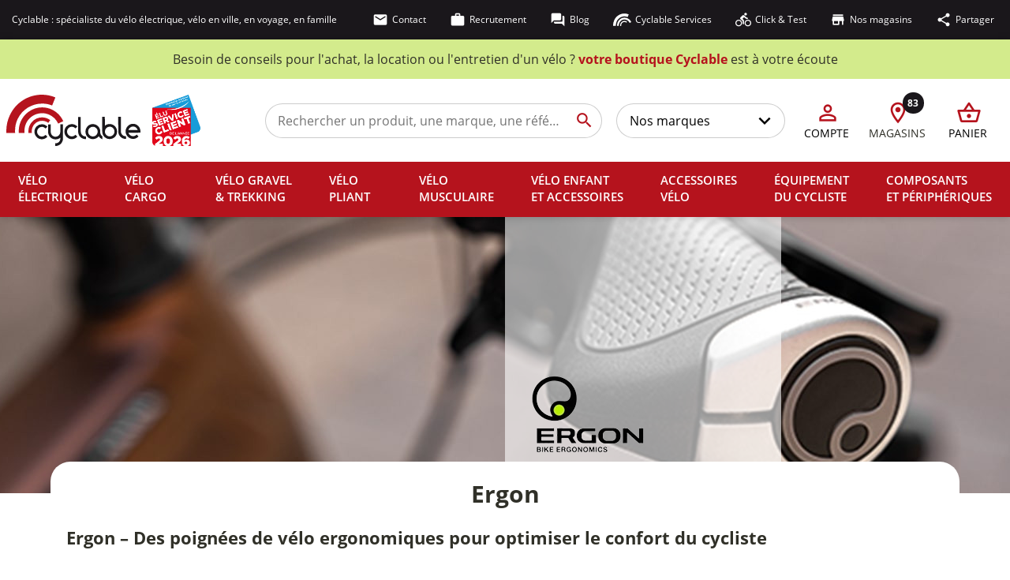

--- FILE ---
content_type: text/html; charset=utf-8
request_url: https://www.cyclable.com/114_ergon
body_size: 40019
content:
<!DOCTYPE HTML>
<!--[if lt IE 7]> <html class="no-js lt-ie9 lt-ie8 lt-ie7" lang="fr-fr"><![endif]-->
<!--[if IE 7]><html class="no-js lt-ie9 lt-ie8 ie7" lang="fr-fr"><![endif]-->
<!--[if IE 8]><html class="no-js lt-ie9 ie8" lang="fr-fr"><![endif]-->
<!--[if gt IE 8]> <html class="no-js ie9" lang="fr-fr"><![endif]-->

<html lang="fr-fr" itemscope="itemscope" itemtype="http://schema.org/WebPage">

<head>


	
		<!-- Google tag (gtag.js) -->
		
	

	
	<meta charset="utf-8" />

	
											<title itemprop="name">Les produits ERGON sont chez Cyclable</title>

	
										<meta name="description"
					content="Large choix Ergon avec Cyclable ! Retrouvez les produits Ergon et tous nos conseils en ligne ! Livraison gratuite à partir de 70€ d'achat." />
						
	
						<meta name="robots"
				content="index,follow" />
			
	
		
	
	<meta name="viewport" content="width=device-width, initial-scale=1.0, maximum-scale=1.0, user-scalable=no" />
	<meta name="apple-mobile-web-app-capable" content="yes" />
	<meta name="theme-color" content="#b5131d">
	<meta name="msapplication-navbutton-color" content="#b5131d">
	<meta name="apple-mobile-web-app-status-bar-style" content="default">
	<meta name="apple-mobile-web-app-capable" content="yes">
	<meta name="mobile-web-app-capable" content="yes">
	<meta name="apple-mobile-web-app-title" content="Cyclable">
	<link rel="apple-touch-icon" href="/img/apple-touch-icon.png" />

	
			<link rel="canonical"
			href="https://www.cyclable.com/114_ergon" />
	
	<link rel="icon" type="image/vnd.microsoft.icon" href="/img/favicon.ico?1721055967" />
	<link rel="shortcut icon" type="image/x-icon" href="/img/favicon.ico?1721055967" />

									<link rel="alternate" href="https://www.cyclable.com/114_ergon"
				hreflang="x-default">
							<link rel="alternate" href="https://www.cyclable.ch/114_ergon"
				hreflang="fr-ch">
							<link rel="alternate" href="https://www.cyclable.com/114_ergon"
				hreflang="fr-fr">
					
						<link rel="stylesheet" href="/themes/cyclable_v4/css/autoload/10-bootstrap.min.css?majcss" type="text/css">
					<link rel="stylesheet" href="/themes/cyclable_v4/css/autoload/10-flaticon.css?majcss" type="text/css">
					<link rel="stylesheet" href="/themes/cyclable_v4/css/autoload/cookieconsent.min.css?majcss" type="text/css">
					<link rel="stylesheet" href="/themes/cyclable_v4/css/autoload/cyclable.css?majcss" type="text/css">
					<link rel="stylesheet" href="/themes/cyclable_v4/css/autoload/doofinder.css?majcss" type="text/css">
					<link rel="stylesheet" href="/themes/cyclable_v4/css/autoload/fancybox.css?majcss" type="text/css">
					<link rel="stylesheet" href="/themes/cyclable_v4/css/autoload/font-awesome.min.css?majcss" type="text/css">
					<link rel="stylesheet" href="/themes/cyclable_v4/css/autoload/highdpi.css?majcss" type="text/css">
					<link rel="stylesheet" href="/themes/cyclable_v4/css/autoload/responsive-tables.css?majcss" type="text/css">
					<link rel="stylesheet" href="/js/jquery/plugins/fancybox/jquery.fancybox.css?majcss" type="text/css">
					<link rel="stylesheet" href="/themes/cyclable_v4/css/modules/blockcart/blockcart.css?majcss" type="text/css">
					<link rel="stylesheet" href="/js/jquery/plugins/bxslider/jquery.bxslider.css?majcss" type="text/css">
					<link rel="stylesheet" href="/themes/cyclable_v4/css/modules/blocknewsletter/blocknewsletter.css?majcss" type="text/css">
					<link rel="stylesheet" href="/modules/ay_productslist/ay_productslist.css?majcss" type="text/css">
					<link rel="stylesheet" href="/modules/themeconfigurator/css/hooks.css?majcss" type="text/css">
					<link rel="stylesheet" href="/js/jquery/plugins/autocomplete/jquery.autocomplete.css?majcss" type="text/css">
					<link rel="stylesheet" href="/themes/cyclable_v4/css/modules/advancelogin/views/css/front/advance_login.css?majcss" type="text/css">
					<link rel="stylesheet" href="/modules/netreviews/views/css/avisverifies-template1.css?majcss" type="text/css">
					<link rel="stylesheet" href="/modules/totswitchattribute/views/css/totswitch16.css?majcss" type="text/css">
					<link rel="stylesheet" href="/modules/paypal/views/css/paypal.css?majcss" type="text/css">
					<link rel="stylesheet" href="/modules/ihavecookies/views/css/styles.css?majcss" type="text/css">
			
	
	  <!-- START OF DOOFINDER SCRIPT -->
  
  <!-- END OF DOOFINDER SCRIPT -->

  <!-- START OF DOOFINDER CSS -->
  
  <!-- END OF DOOFINDER CSS -->
  <!-- TO REGISTER CLICKS -->
  
  <!-- END OF TO REGISTER CLICKS -->
 <!-- kwanko - header 01101111 - MS4yLjQgLSAxLjYuMS4yNSAtIDcuMy4zMy0yNCswfjIwMjUwMzExLjEzMStkZWJpYW4xMn4xLmdicDhkYzdkMg== --> 

	
<script data-keepinline="true" type="text/javascript" src="/themes/cyclable_v4/js/lozad.min.js"></script>
</head>

<body  id="manufacturer" 	class="accueil manufacturer manufacturer-114 manufacturer-ergon hide-left-column hide-right-column lang_fr group-5">

				<!-- MODULE Block cart -->
<div class="shopping_cart">
				</div>
	</div>

	<div id="layer_cart">
		<div class="clearfix">
			<div class="layer_cart_product col-xs-12 col-md-6">
				<span class="cross" title="Fermer la fenêtre"></span>
				<p class="weaktitle">
					<i class="icon-check"></i>Produit ajouté à votre panier
				</p>
				<div class="product-image-container layer_cart_img">
				</div>
				<div class="layer_cart_product_info">
					<span id="layer_cart_product_title" class="product-name"></span>
					<span id="layer_cart_product_attributes"></span>
					<div>
						<b class="dark">Quantité</b>
						<span id="layer_cart_product_quantity"></span>
					</div>
					<div>
						<b class="dark">Total</b>
						<span id="layer_cart_product_price"></span>
					</div>
				</div>
			</div>
			<div class="layer_cart_cart col-xs-12 col-md-6">
				<p class="weaktitle">
					<!-- Plural Case [both cases are needed because page may be updated in Javascript] -->
					<span class="ajax_cart_product_txt_s  unvisible">
						Il y a <span class="ajax_cart_quantity">0<span class="ajax_cart_quantity"> produits dans votre panier.
					</span>
					<!-- Singular Case [both cases are needed because page may be updated in Javascript] -->
					<span class="ajax_cart_product_txt ">
						Il y a 1 produit dans votre panier
					</span>
				</p>

				<div class="layer_cart_row">
					<b class="dark">
						Nombre de produits
																					TTC
																		</b>
					<span class="ajax_block_products_total">
											</span>
				</div>

								<div class="layer_cart_row">
					<b class="dark">
						Frais de port&nbsp;TTC					</b>
					<span class="ajax_cart_shipping_cost">
													Livraison gratuite !
											</span>
				</div>
								<div class="layer_cart_row">
					<b class="dark">
						Total
																					TTC
																		</b>
					<span class="ajax_block_cart_total">
											</span>
				</div>
				<div class="button-container">
					<span class="continue btn btn-default button exclusive-medium"
						title="Continuer mes achats">
						<span>
							<i class="icon-chevron-left left"></i>Continuer mes achats
						</span>
					</span>
					<a class="btn btn-default btn-rouge button button-medium"
						href="https://www.cyclable.com/commande"
						title="Procéder au paiement" rel="nofollow">
						<span>
							Procéder au paiement<i class="icon-chevron-right right"></i>
						</span>
					</a>
				</div>
			</div>
		</div>
	</div> <!-- #layer_cart -->
	<div class="layer_cart_overlay"></div>

<!-- /MODULE Block cart -->

<link href="https://www.cyclable.com/themes/cyclable_v4/css/mapbox-gl-geocoder.css" rel="stylesheet" type="text/css">
<link href="https://www.cyclable.com/themes/cyclable_v4/css/selectize.min.css" rel="stylesheet" type="text/css">

<div class="modal fade" id="contactStoreModal" tabindex="-1" role="dialog" aria-labelledby="contactStoreModalTitle"
	aria-hidden="true">
	<div class="modal-dialog" role="document">
		<div class="modal-content">
			<div class="modal-header border-0">
				<span class="modal-title d-flex align-items-center" id="contactStoreModalTitle">
					<span class="icon icon-1x material-icons-outlined icon-red mr-2">location_on</span>
					<span><strong>Contacter mon magasin</strong></span>
				</span>
				<button type="button" class="close" data-dismiss="modal" aria-label="Close">
					<span class="icon icon-1x material-icons-outlined icon-black">close</span>
				</button>
			</div>
			<div class="modal-body border-0 p-5 pt-2">
							</div>
		</div>
	</div>
</div>







<div class="modal fade" id="selectStoreModal" tabindex="-1" role="dialog" aria-labelledby="selectStoreModalTitle"
	aria-hidden="true">
	<div class="modal-dialog" role="document">
		<div class="modal-content">
			<div class="modal-header border-0">
				<span class="modal-title d-flex align-items-center" id="selectStoreModalTitle">
					<span class="icon icon-1x material-icons-outlined icon-red mr-2">location_on</span>
					<span><b>Votre magasin Cyclable</b></span>
				</span>
				<button type="button" class="close" data-dismiss="modal" aria-label="Close">
					<span class="icon icon-1x material-icons-outlined icon-black">close</span>
				</button>
			</div>
			<div class="modal-body border-0 p-4 pt-0">
								<form class="d-flex flex-column align-items-center" action="https://www.cyclable.com/module/selectstorebystock/selectstore" method="post">

					<div class="store-select-container w-100 mb-3">
						<button class="select-field border-0 store-select-toggle" type="button"
							data-toggle="collapse" data-target="#store-search-container-modal" aria-expanded="false"
							aria-controls="store-search-container">
							<span class="select-field-text">
								Sélectionner un magasin
							</span>
						</button>

						<div class="store-search-container collapse in" id="store-search-container-modal">
							<div class="store-search-loading" style="display: none;"></div>
							<div class="store-search w-100">
								<div id="store-geocoding-modal"></div>
								<button type="button" class="btn btn-link justify-content-start"
								title="Trouver le magasin le plus proche de ma position" rel="nofollow"
								id="store-geolocate-modal">
									<span class="icon material-icons-filled icon-red not-targeted">
										location_searching
									</span>
									<span class="icon material-icons-filled icon-red targeted" style="display: none;">
										my_location
									</span>
								</button>
								<pre class="hidden" id="result-geocoding-modal"></pre>
							</div>
							<div class="stores-list">
																											<label for="store-modal-79"
											data-website="https://aix-en-provence.cyclable.com/" data-warehouse="1303DF"
											data-lng="5.45185910" data-lat="43.52590620"
											data-service=0 data-selectable=1
											data-address="AIX-EN-PROVENCE - CYCLABLE 13 rue Fernand Dol Aix-en-Provence 13100" data-phone="04 42 67 50 90" data-storeid="79"
											data-url="https://aix-en-provence.cyclable.com/"
											class="store-option ">
											<input  type="radio"
											value="1303DF" name="store-id" id="store-modal-79"
												class="hidden" autocomplete="off">
											<span class="store-name-value">
												<span class="store-name">
													AIX-EN-PROVENCE
												</span>
											</span>
										</label>
																			<label for="store-modal-16"
											data-website="https://annecy-bonlieu.cyclable.com" data-warehouse="7401DF"
											data-lng="6.12878200" data-lat="45.90335000"
											data-service=0 data-selectable=1
											data-address="ANNECY Bonlieu - CYCLABLE 6 rue Bonlieu Annecy 74000" data-phone="04 56 73 97 71" data-storeid="16"
											data-url="https://annecy-bonlieu.cyclable.com"
											class="store-option ">
											<input  type="radio"
											value="7401DF" name="store-id" id="store-modal-16"
												class="hidden" autocomplete="off">
											<span class="store-name-value">
												<span class="store-name">
													ANNECY BONLIEU
												</span>
											</span>
										</label>
																			<label for="store-modal-91"
											data-website="https://annecy-epagny.cyclable.com/" data-warehouse="7403DF"
											data-lng="6.07973433" data-lat="45.93939590"
											data-service=0 data-selectable=1
											data-address="ANNECY EPAGNY - CYCLABLE 79 rue de la Mandallaz Epagny 74330" data-phone="04 57 41 06 11" data-storeid="91"
											data-url="https://annecy-epagny.cyclable.com/"
											class="store-option ">
											<input  type="radio"
											value="7403DF" name="store-id" id="store-modal-91"
												class="hidden" autocomplete="off">
											<span class="store-name-value">
												<span class="store-name">
													ANNECY EPAGNY
												</span>
											</span>
										</label>
																			<label for="store-modal-89"
											data-website="https://avignon-les-angles.cyclable.com/" data-warehouse="3001DF"
											data-lng="4.75471840" data-lat="43.96027740"
											data-service=0 data-selectable=1
											data-address="AVIGNON LES ANGLES - CYCLABLE 1 Rue de l'auberte Les Angles 30133" data-phone="04 90 03 31 71" data-storeid="89"
											data-url="https://avignon-les-angles.cyclable.com/"
											class="store-option ">
											<input  type="radio"
											value="3001DF" name="store-id" id="store-modal-89"
												class="hidden" autocomplete="off">
											<span class="store-name-value">
												<span class="store-name">
													AVIGNON LES ANGLES
												</span>
											</span>
										</label>
																			<label for="store-modal-55"
											data-website="http://bayonne.cyclable.com" data-warehouse="6401DF"
											data-lng="-1.48306630" data-lat="43.49643560"
											data-service=0 data-selectable=1
											data-address="BAYONNE - CYCLABLE Rivadour, 47 Avenue Henri Grenet Bayonne 64100" data-phone="05 59 08 89 71" data-storeid="55"
											data-url="http://bayonne.cyclable.com"
											class="store-option ">
											<input  type="radio"
											value="6401DF" name="store-id" id="store-modal-55"
												class="hidden" autocomplete="off">
											<span class="store-name-value">
												<span class="store-name">
													BAYONNE
												</span>
											</span>
										</label>
																			<label for="store-modal-111"
											data-website="https://besancon.cyclable.com/" data-warehouse="2503DF"
											data-lng="5.94955730" data-lat="47.21327510"
											data-service=0 data-selectable=1
											data-address="BESANÇON - CYCLABLE 34-36 rue Proudhon Besançon 25000" data-phone="03 10 45 31 34" data-storeid="111"
											data-url="https://besancon.cyclable.com/"
											class="store-option ">
											<input  type="radio"
											value="2503DF" name="store-id" id="store-modal-111"
												class="hidden" autocomplete="off">
											<span class="store-name-value">
												<span class="store-name">
													BESANÇON
												</span>
											</span>
										</label>
																			<label for="store-modal-76"
											data-website="https://bethune.cyclable.com/" data-warehouse="6201DF"
											data-lng="2.65207040" data-lat="50.50140720"
											data-service=0 data-selectable=1
											data-address="BETHUNE-VERQUIN - CYCLABLE ZAC du Beaupré - Le Village 2800 Verquin 62131" data-phone="03 21 53 87 54" data-storeid="76"
											data-url="https://bethune.cyclable.com/"
											class="store-option ">
											<input  type="radio"
											value="6201DF" name="store-id" id="store-modal-76"
												class="hidden" autocomplete="off">
											<span class="store-name-value">
												<span class="store-name">
													BETHUNE-VERQUIN
												</span>
											</span>
										</label>
																			<label for="store-modal-93"
											data-website="https://bienne.cyclable.ch" data-warehouse="TEMP93"
											data-lng="7.24551380" data-lat="47.13773830"
											data-service=0 data-selectable=0
											data-address="BIENNE - CYCLABLE Rue Centrale 36 Bienne 2502" data-phone="032 558 41 21" data-storeid="93"
											data-url="https://bienne.cyclable.ch"
											class="store-option ">
											<input  type="radio"
											value="TEMP93" name="store-id" id="store-modal-93"
												class="hidden" autocomplete="off">
											<span class="store-name-value">
												<span class="store-name">
													BIENNE
												</span>
											</span>
										</label>
																			<label for="store-modal-105"
											data-website="https://bordeaux-begles.cyclable.com/" data-warehouse="3304DF"
											data-lng="-0.53261400" data-lat="44.79099000"
											data-service=0 data-selectable=1
											data-address="BORDEAUX BEGLES - CYCLABLE 12 rue Denis Papin Bègles 33130" data-phone="05 56 49 12 66" data-storeid="105"
											data-url="https://bordeaux-begles.cyclable.com/"
											class="store-option ">
											<input  type="radio"
											value="3304DF" name="store-id" id="store-modal-105"
												class="hidden" autocomplete="off">
											<span class="store-name-value">
												<span class="store-name">
													BORDEAUX BEGLES
												</span>
											</span>
										</label>
																			<label for="store-modal-17"
											data-website="https://bordeaux-centre.cyclable.com" data-warehouse="3302DF"
											data-lng="-0.57224800" data-lat="44.84265600"
											data-service=0 data-selectable=1
											data-address="BORDEAUX CENTRE - CYCLABLE 17 Cours du Chapeau Rouge Bordeaux 33000" data-phone="05 56 81 59 98" data-storeid="17"
											data-url="https://bordeaux-centre.cyclable.com"
											class="store-option ">
											<input  type="radio"
											value="3302DF" name="store-id" id="store-modal-17"
												class="hidden" autocomplete="off">
											<span class="store-name-value">
												<span class="store-name">
													BORDEAUX CENTRE
												</span>
											</span>
										</label>
																			<label for="store-modal-73"
											data-website="https://bordeaux-merignac.cyclable.com/" data-warehouse="3303DF"
											data-lng="-0.64164600" data-lat="44.83246900"
											data-service=0 data-selectable=1
											data-address="BORDEAUX MERIGNAC - CYCLABLE 228, avenue de la Marne Mérignac 33700" data-phone="05 56 99 11 48" data-storeid="73"
											data-url="https://bordeaux-merignac.cyclable.com/"
											class="store-option ">
											<input  type="radio"
											value="3303DF" name="store-id" id="store-modal-73"
												class="hidden" autocomplete="off">
											<span class="store-name-value">
												<span class="store-name">
													BORDEAUX MERIGNAC
												</span>
											</span>
										</label>
																			<label for="store-modal-43"
											data-website="https://boulogne-billancourt.cyclable.com" data-warehouse="9201DF"
											data-lng="2.23478400" data-lat="48.84035400"
											data-service=0 data-selectable=1
											data-address="BOULOGNE-BILLANCOURT - CYCLABLE 122 route de la reine Boulogne-Billancourt 92100" data-phone="09 72 60 65 57" data-storeid="43"
											data-url="https://boulogne-billancourt.cyclable.com"
											class="store-option ">
											<input  type="radio"
											value="9201DF" name="store-id" id="store-modal-43"
												class="hidden" autocomplete="off">
											<span class="store-name-value">
												<span class="store-name">
													BOULOGNE-BILLANCOURT
												</span>
											</span>
										</label>
																			<label for="store-modal-49"
											data-website="http://caen.cyclable.com" data-warehouse="1402DF"
											data-lng="-0.35568280" data-lat="49.17734480"
											data-service=0 data-selectable=1
											data-address="CAEN - CYCLABLE 32 Place du 36ème Régiment d’Infanterie Caen 14000" data-phone="02 31 83 34 15" data-storeid="49"
											data-url="http://caen.cyclable.com"
											class="store-option ">
											<input  type="radio"
											value="1402DF" name="store-id" id="store-modal-49"
												class="hidden" autocomplete="off">
											<span class="store-name-value">
												<span class="store-name">
													CAEN
												</span>
											</span>
										</label>
																			<label for="store-modal-83"
											data-website="http://castelnau-le-lez.cyclable.com" data-warehouse="3401DF"
											data-lng="3.89655460" data-lat="43.62847140"
											data-service=0 data-selectable=1
											data-address="CASTELNAU LE LEZ - CYCLABLE 3 place Charles de Gaulle Castelnau-le-Lez 34170" data-phone="09 74 04 17 70" data-storeid="83"
											data-url="http://castelnau-le-lez.cyclable.com"
											class="store-option ">
											<input  type="radio"
											value="3401DF" name="store-id" id="store-modal-83"
												class="hidden" autocomplete="off">
											<span class="store-name-value">
												<span class="store-name">
													CASTELNAU LE LEZ
												</span>
											</span>
										</label>
																			<label for="store-modal-109"
											data-website="https://cergy-pontoise.cyclable.com/" data-warehouse="9502DF"
											data-lng="2.07195091" data-lat="49.05044937"
											data-service=0 data-selectable=1
											data-address="CERGY-PONTOISE - CYCLABLE 9 chaussee Jules Cesar, Batiment 1, entree 103 Osny 95520" data-phone="01 30 30 00 34" data-storeid="109"
											data-url="https://cergy-pontoise.cyclable.com/"
											class="store-option ">
											<input  type="radio"
											value="9502DF" name="store-id" id="store-modal-109"
												class="hidden" autocomplete="off">
											<span class="store-name-value">
												<span class="store-name">
													CERGY-PONTOISE
												</span>
											</span>
										</label>
																			<label for="store-modal-40"
											data-website="https://chambery.cyclable.com" data-warehouse="7301DF"
											data-lng="5.92552800" data-lat="45.56391000"
											data-service=0 data-selectable=1
											data-address="CHAMBÉRY - CYCLABLE 256, rue de la République Chambéry 73000" data-phone="04 58 14 07 54" data-storeid="40"
											data-url="https://chambery.cyclable.com"
											class="store-option ">
											<input  type="radio"
											value="7301DF" name="store-id" id="store-modal-40"
												class="hidden" autocomplete="off">
											<span class="store-name-value">
												<span class="store-name">
													CHAMBÉRY
												</span>
											</span>
										</label>
																			<label for="store-modal-78"
											data-website="https://champagne-au-mont-dor.cyclable.com" data-warehouse="6911DF"
											data-lng="4.78195550" data-lat="45.80456420"
											data-service=0 data-selectable=1
											data-address="CHAMPAGNE AU MONT D'OR - CYCLABLE 21 avenue du General de Gaulle Champagne au Mont d'Or 69410" data-phone="09 74 35 40 71" data-storeid="78"
											data-url="https://champagne-au-mont-dor.cyclable.com"
											class="store-option ">
											<input  type="radio"
											value="6911DF" name="store-id" id="store-modal-78"
												class="hidden" autocomplete="off">
											<span class="store-name-value">
												<span class="store-name">
													CHAMPAGNE AU MONT D'OR
												</span>
											</span>
										</label>
																			<label for="store-modal-85"
											data-website="https://champigny-sur-marne.cyclable.com/" data-warehouse="9403DF"
											data-lng="2.48647940" data-lat="48.81512380"
											data-service=0 data-selectable=1
											data-address="CHAMPIGNY-SUR-MARNE - CYCLABLE 26 rue de Verdun Champigny-sur-Marne 94500" data-phone="01 45 16 05 08" data-storeid="85"
											data-url="https://champigny-sur-marne.cyclable.com/"
											class="store-option ">
											<input  type="radio"
											value="9403DF" name="store-id" id="store-modal-85"
												class="hidden" autocomplete="off">
											<span class="store-name-value">
												<span class="store-name">
													CHAMPIGNY-SUR-MARNE
												</span>
											</span>
										</label>
																			<label for="store-modal-59"
											data-website="https://chatenay-malabry.cyclable.com/" data-warehouse="9204DF"
											data-lng="2.28077800" data-lat="48.77176700"
											data-service=0 data-selectable=1
											data-address="CHÂTENAY-MALABRY - CYCLABLE 18-20 rue Jean Longuet Châtenay-Malabry 92290" data-phone="01 40 94 08 27" data-storeid="59"
											data-url="https://chatenay-malabry.cyclable.com/"
											class="store-option ">
											<input  type="radio"
											value="9204DF" name="store-id" id="store-modal-59"
												class="hidden" autocomplete="off">
											<span class="store-name-value">
												<span class="store-name">
													CHÂTENAY-MALABRY
												</span>
											</span>
										</label>
																			<label for="store-modal-15"
											data-website="https://clermont-ferrand.cyclable.com" data-warehouse="6301DF"
											data-lng="3.08656700" data-lat="45.77096200"
											data-service=0 data-selectable=1
											data-address="CLERMONT-FERRAND - CYCLABLE 76, boulevard François Mitterrand Clermont-Ferrand 63000" data-phone="09 83 33 55 70" data-storeid="15"
											data-url="https://clermont-ferrand.cyclable.com"
											class="store-option ">
											<input  type="radio"
											value="6301DF" name="store-id" id="store-modal-15"
												class="hidden" autocomplete="off">
											<span class="store-name-value">
												<span class="store-name">
													CLERMONT-FERRAND
												</span>
											</span>
										</label>
																			<label for="store-modal-6"
											data-website="https://dijon.cyclable.com" data-warehouse="2101DF"
											data-lng="5.04412900" data-lat="47.33152200"
											data-service=0 data-selectable=1
											data-address="DIJON - CYCLABLE 26, avenue du Drapeau Dijon 21000" data-phone="03 80 73 23 03" data-storeid="6"
											data-url="https://dijon.cyclable.com"
											class="store-option ">
											<input  type="radio"
											value="2101DF" name="store-id" id="store-modal-6"
												class="hidden" autocomplete="off">
											<span class="store-name-value">
												<span class="store-name">
													DIJON
												</span>
											</span>
										</label>
																			<label for="store-modal-70"
											data-website="https://geneve-charmilles.cyclable.ch/" data-warehouse="TEMP70"
											data-lng="6.12136160" data-lat="46.20959450"
											data-service=0 data-selectable=0
											data-address="GENEVE Charmilles - CYCLABLE Rue de Lyon 118 Genève 1203" data-phone="022 340 19 19" data-storeid="70"
											data-url="https://geneve-charmilles.cyclable.ch/"
											class="store-option ">
											<input  type="radio"
											value="TEMP70" name="store-id" id="store-modal-70"
												class="hidden" autocomplete="off">
											<span class="store-name-value">
												<span class="store-name">
													GENEVE CHARMILLES
												</span>
											</span>
										</label>
																			<label for="store-modal-103"
											data-website="https://geneve-eaux-vives.cyclable.ch/" data-warehouse="TEMP103"
											data-lng="6.15692377" data-lat="46.20087433"
											data-service=0 data-selectable=0
											data-address="GENEVE EAUX-VIVES - CYCLABLE Rue de la Terrassière 15 Genève 1207" data-phone="022 700 29 12" data-storeid="103"
											data-url="https://geneve-eaux-vives.cyclable.ch/"
											class="store-option ">
											<input  type="radio"
											value="TEMP103" name="store-id" id="store-modal-103"
												class="hidden" autocomplete="off">
											<span class="store-name-value">
												<span class="store-name">
													GENEVE EAUX-VIVES
												</span>
											</span>
										</label>
																			<label for="store-modal-32"
											data-website="https://geneve-plainpalais.cyclable.ch/" data-warehouse="TEMP32"
											data-lng="6.13941700" data-lat="46.20329400"
											data-service=0 data-selectable=0
											data-address="GENEVE Plainpalais - CYCLABLE 9, Rue de l'Arquebuse Genève 1204" data-phone="022 808 09 52" data-storeid="32"
											data-url="https://geneve-plainpalais.cyclable.ch/"
											class="store-option ">
											<input  type="radio"
											value="TEMP32" name="store-id" id="store-modal-32"
												class="hidden" autocomplete="off">
											<span class="store-name-value">
												<span class="store-name">
													GENEVE PLAINPALAIS
												</span>
											</span>
										</label>
																			<label for="store-modal-10"
											data-website="https://grenoble-centre.cyclable.com/" data-warehouse="3801DF"
											data-lng="5.72633300" data-lat="45.18112400"
											data-service=0 data-selectable=1
											data-address="GRENOBLE CENTRE - CYCLABLE 83 rue Mallifaud Grenoble 38100" data-phone="04 56 85 43 46" data-storeid="10"
											data-url="https://grenoble-centre.cyclable.com/"
											class="store-option ">
											<input  type="radio"
											value="3801DF" name="store-id" id="store-modal-10"
												class="hidden" autocomplete="off">
											<span class="store-name-value">
												<span class="store-name">
													GRENOBLE CENTRE
												</span>
											</span>
										</label>
																			<label for="store-modal-88"
											data-website="https://grenoble-meylan.cyclable.com/" data-warehouse="3803DF"
											data-lng="5.79098096" data-lat="45.20856499"
											data-service=0 data-selectable=1
											data-address="GRENOBLE MEYLAN - CYCLABLE 22 chemin du Vieux Chêne Meylan 38240" data-phone="09 78 08 12 65" data-storeid="88"
											data-url="https://grenoble-meylan.cyclable.com/"
											class="store-option ">
											<input  type="radio"
											value="3803DF" name="store-id" id="store-modal-88"
												class="hidden" autocomplete="off">
											<span class="store-name-value">
												<span class="store-name">
													GRENOBLE MEYLAN
												</span>
											</span>
										</label>
																			<label for="store-modal-56"
											data-website="https://haut-languedoc.cyclable.com" data-warehouse="3403DF"
											data-lng="3.06206400" data-lat="43.57910200"
											data-service=0 data-selectable=1
											data-address="HAUT-LANGUEDOC - CYCLABLE 6, place de l’imbaïsse Le Poujol-sur-Orb 34600" data-phone="04 67 95 02 71" data-storeid="56"
											data-url="https://haut-languedoc.cyclable.com"
											class="store-option ">
											<input  type="radio"
											value="3403DF" name="store-id" id="store-modal-56"
												class="hidden" autocomplete="off">
											<span class="store-name-value">
												<span class="store-name">
													HAUT-LANGUEDOC
												</span>
											</span>
										</label>
																			<label for="store-modal-77"
											data-website="https://issy-les-moulineaux.cyclable.com" data-warehouse="9205DF"
											data-lng="2.26174840" data-lat="48.82113070"
											data-service=0 data-selectable=1
											data-address="ISSY LES MOULINEAUX - CYCLABLE 75 avenue Victor Cresson Issy-les-Moulineaux 92130" data-phone="09 74 04 02 96" data-storeid="77"
											data-url="https://issy-les-moulineaux.cyclable.com"
											class="store-option ">
											<input  type="radio"
											value="9205DF" name="store-id" id="store-modal-77"
												class="hidden" autocomplete="off">
											<span class="store-name-value">
												<span class="store-name">
													ISSY LES MOULINEAUX
												</span>
											</span>
										</label>
																			<label for="store-modal-51"
											data-website="https://la-garenne-colombes.cyclable.com/" data-warehouse="9203DF"
											data-lng="2.25542400" data-lat="48.90659200"
											data-service=0 data-selectable=1
											data-address="LA GARENNE-COLOMBES - CYCLABLE 104 bis avenue du Général De Gaulle La Garenne Colombes 92250" data-phone="01 57 68 85 75" data-storeid="51"
											data-url="https://la-garenne-colombes.cyclable.com/"
											class="store-option ">
											<input  type="radio"
											value="9203DF" name="store-id" id="store-modal-51"
												class="hidden" autocomplete="off">
											<span class="store-name-value">
												<span class="store-name">
													LA GARENNE-COLOMBES
												</span>
											</span>
										</label>
																			<label for="store-modal-27"
											data-website="https://la-rochelle.cyclable.com" data-warehouse="1701DF"
											data-lng="-1.15257800" data-lat="46.15303600"
											data-service=0 data-selectable=1
											data-address="LA ROCHELLE - CYCLABLE 8 bis quai Senac de Meilhan La Rochelle 17000" data-phone="09 83 08 17 25" data-storeid="27"
											data-url="https://la-rochelle.cyclable.com"
											class="store-option ">
											<input  type="radio"
											value="1701DF" name="store-id" id="store-modal-27"
												class="hidden" autocomplete="off">
											<span class="store-name-value">
												<span class="store-name">
													LA ROCHELLE
												</span>
											</span>
										</label>
																			<label for="store-modal-53"
											data-website="https://lausanne.cyclable.ch/" data-warehouse="TEMP53"
											data-lng="6.63690100" data-lat="46.51566400"
											data-service=0 data-selectable=0
											data-address="LAUSANNE - CYCLABLE 10, Avenue Juste Olivier Lausanne 1006" data-phone="021 311 10 90" data-storeid="53"
											data-url="https://lausanne.cyclable.ch/"
											class="store-option ">
											<input  type="radio"
											value="TEMP53" name="store-id" id="store-modal-53"
												class="hidden" autocomplete="off">
											<span class="store-name-value">
												<span class="store-name">
													LAUSANNE
												</span>
											</span>
										</label>
																			<label for="store-modal-107"
											data-website="https://lausanne-malley.cyclable.ch/" data-warehouse="TEMP107"
											data-lng="6.61909389" data-lat="46.52498245"
											data-service=0 data-selectable=0
											data-address="LAUSANNE MALLEY - CYCLABLE Avenue de Morges 58 Lausanne 1004" data-phone="021 624 00 06" data-storeid="107"
											data-url="https://lausanne-malley.cyclable.ch/"
											class="store-option ">
											<input  type="radio"
											value="TEMP107" name="store-id" id="store-modal-107"
												class="hidden" autocomplete="off">
											<span class="store-name-value">
												<span class="store-name">
													LAUSANNE MALLEY
												</span>
											</span>
										</label>
																			<label for="store-modal-84"
											data-website="https://le-havre.cyclable.com" data-warehouse="7602DF"
											data-lng="0.11078902" data-lat="49.49684525"
											data-service=0 data-selectable=1
											data-address="LE HAVRE - CYCLABLE 58 avenue René Coty Le Havre 76600" data-phone="02 27 15 25 05" data-storeid="84"
											data-url="https://le-havre.cyclable.com"
											class="store-option ">
											<input  type="radio"
											value="7602DF" name="store-id" id="store-modal-84"
												class="hidden" autocomplete="off">
											<span class="store-name-value">
												<span class="store-name">
													LE HAVRE
												</span>
											</span>
										</label>
																			<label for="store-modal-66"
											data-website="https://le-plessis-bouchard.cyclable.com" data-warehouse="9501DF"
											data-lng="2.22488870" data-lat="49.00088960"
											data-service=0 data-selectable=1
											data-address="LE PLESSIS-BOUCHARD - CYCLABLE 160 Chaussée Jules César Le Plessis-Bouchard 95130" data-phone="01 34 15 79 69" data-storeid="66"
											data-url="https://le-plessis-bouchard.cyclable.com"
											class="store-option ">
											<input  type="radio"
											value="9501DF" name="store-id" id="store-modal-66"
												class="hidden" autocomplete="off">
											<span class="store-name-value">
												<span class="store-name">
													LE PLESSIS-BOUCHARD
												</span>
											</span>
										</label>
																			<label for="store-modal-12"
											data-website="http://lille-centre.cyclable.com" data-warehouse="5901DF"
											data-lng="3.06629600" data-lat="50.63805500"
											data-service=0 data-selectable=1
											data-address="LILLE CENTRE - CYCLABLE 11-13 rue des Arts Lille 59000" data-phone="03 20 74 17 58" data-storeid="12"
											data-url="http://lille-centre.cyclable.com"
											class="store-option ">
											<input  type="radio"
											value="5901DF" name="store-id" id="store-modal-12"
												class="hidden" autocomplete="off">
											<span class="store-name-value">
												<span class="store-name">
													LILLE CENTRE
												</span>
											</span>
										</label>
																			<label for="store-modal-60"
											data-website="http://lille-nord.cyclable.com" data-warehouse="5902DF"
											data-lng="3.06287100" data-lat="50.68985800"
											data-service=0 data-selectable=1
											data-address="LILLE NORD - CYCLABLE 150, avenue de l'Espace, Zone Ecospace Wambrechies 59118" data-phone="03 28 04 44 07" data-storeid="60"
											data-url="http://lille-nord.cyclable.com"
											class="store-option ">
											<input  type="radio"
											value="5902DF" name="store-id" id="store-modal-60"
												class="hidden" autocomplete="off">
											<span class="store-name-value">
												<span class="store-name">
													LILLE NORD
												</span>
											</span>
										</label>
																			<label for="store-modal-47"
											data-website="https://lyon4.cyclable.com/" data-warehouse="6909DF"
											data-lng="4.83329000" data-lat="45.77704800"
											data-service=0 data-selectable=1
											data-address="LYON 4e - CYCLABLE 12 rue du Mail Lyon 69004" data-phone="09 81 29 44 18" data-storeid="47"
											data-url="https://lyon4.cyclable.com/"
											class="store-option ">
											<input  type="radio"
											value="6909DF" name="store-id" id="store-modal-47"
												class="hidden" autocomplete="off">
											<span class="store-name-value">
												<span class="store-name">
													LYON 4E
												</span>
											</span>
										</label>
																			<label for="store-modal-31"
											data-website="https://lyon6.cyclable.com" data-warehouse="6905DF"
											data-lng="4.84331100" data-lat="45.76986800"
											data-service=0 data-selectable=1
											data-address="LYON 6e - CYCLABLE 54 avenue Foch Lyon 69006" data-phone="09 81 25 46 47" data-storeid="31"
											data-url="https://lyon6.cyclable.com"
											class="store-option ">
											<input  type="radio"
											value="6905DF" name="store-id" id="store-modal-31"
												class="hidden" autocomplete="off">
											<span class="store-name-value">
												<span class="store-name">
													LYON 6E
												</span>
											</span>
										</label>
																			<label for="store-modal-38"
											data-website="https://lyon7.cyclable.com" data-warehouse="6904DF"
											data-lng="4.84601400" data-lat="45.75268300"
											data-service=0 data-selectable=1
											data-address="LYON 7e - CYCLABLE 16 Avenue Jean Jaurès Lyon 69007" data-phone="09 83 45 07 06" data-storeid="38"
											data-url="https://lyon7.cyclable.com"
											class="store-option ">
											<input  type="radio"
											value="6904DF" name="store-id" id="store-modal-38"
												class="hidden" autocomplete="off">
											<span class="store-name-value">
												<span class="store-name">
													LYON 7E
												</span>
											</span>
										</label>
																			<label for="store-modal-95"
											data-website="https://lyon-bellecour.cyclable.com/" data-warehouse="6912DF"
											data-lng="4.82876710" data-lat="45.75758680"
											data-service=0 data-selectable=1
											data-address="LYON BELLECOUR - CYCLABLE 3 rue Antoine de Saint Exupéry Lyon 69002" data-phone="04 78 920 920" data-storeid="95"
											data-url="https://lyon-bellecour.cyclable.com/"
											class="store-option ">
											<input  type="radio"
											value="6912DF" name="store-id" id="store-modal-95"
												class="hidden" autocomplete="off">
											<span class="store-name-value">
												<span class="store-name">
													LYON BELLECOUR
												</span>
											</span>
										</label>
																			<label for="store-modal-36"
											data-website="https://villeurbanne.cyclable.com" data-warehouse="6907DF"
											data-lng="4.87884040" data-lat="45.76657070"
											data-service=0 data-selectable=1
											data-address="LYON VILLEURBANNE - CYCLABLE 34 rue Michel Servet Lyon, Villeurbanne 69100" data-phone="09 82 61 01 66" data-storeid="36"
											data-url="https://villeurbanne.cyclable.com"
											class="store-option ">
											<input  type="radio"
											value="6907DF" name="store-id" id="store-modal-36"
												class="hidden" autocomplete="off">
											<span class="store-name-value">
												<span class="store-name">
													LYON VILLEURBANNE
												</span>
											</span>
										</label>
																			<label for="store-modal-50"
											data-website="https://maisons-alfort.cyclable.com" data-warehouse="9401DF"
											data-lng="2.44119000" data-lat="48.80525600"
											data-service=0 data-selectable=1
											data-address="MAISONS-ALFORT - CYCLABLE 91 Rue Carnot Maisons-Alfort 94700" data-phone="01 53 66 39 26" data-storeid="50"
											data-url="https://maisons-alfort.cyclable.com"
											class="store-option ">
											<input  type="radio"
											value="9401DF" name="store-id" id="store-modal-50"
												class="hidden" autocomplete="off">
											<span class="store-name-value">
												<span class="store-name">
													MAISONS-ALFORT
												</span>
											</span>
										</label>
																			<label for="store-modal-22"
											data-website="https://marseille-velodrome.cyclable.com" data-warehouse="1301DF"
											data-lng="5.39253300" data-lat="43.27343100"
											data-service=0 data-selectable=1
											data-address="MARSEILLE Vélodrome - CYCLABLE 13 boulevard Rabatau Marseille 13008" data-phone="09 72 44 51 03" data-storeid="22"
											data-url="https://marseille-velodrome.cyclable.com"
											class="store-option ">
											<input  type="radio"
											value="1301DF" name="store-id" id="store-modal-22"
												class="hidden" autocomplete="off">
											<span class="store-name-value">
												<span class="store-name">
													MARSEILLE VÉLODROME
												</span>
											</span>
										</label>
																			<label for="store-modal-18"
											data-website="https://montpellier-centre.cyclable.com/" data-warehouse="3404DF"
											data-lng="3.87559100" data-lat="43.61601100"
											data-service=0 data-selectable=1
											data-address="MONTPELLIER CENTRE - CYCLABLE 7 bis quai des Tanneurs Montpellier 34090" data-phone="04 67 10 07 77" data-storeid="18"
											data-url="https://montpellier-centre.cyclable.com/"
											class="store-option ">
											<input  type="radio"
											value="3404DF" name="store-id" id="store-modal-18"
												class="hidden" autocomplete="off">
											<span class="store-name-value">
												<span class="store-name">
													MONTPELLIER CENTRE
												</span>
											</span>
										</label>
																			<label for="store-modal-106"
											data-website="https://montreuil.cyclable.com/" data-warehouse="9302DF"
											data-lng="2.46967870" data-lat="48.87107150"
											data-service=0 data-selectable=1
											data-address="MONTREUIL - CYCLABLE 301 rue de Rosny Montreuil 93100" data-phone="01 41 50 66 61" data-storeid="106"
											data-url="https://montreuil.cyclable.com/"
											class="store-option ">
											<input  type="radio"
											value="9302DF" name="store-id" id="store-modal-106"
												class="hidden" autocomplete="off">
											<span class="store-name-value">
												<span class="store-name">
													MONTREUIL
												</span>
											</span>
										</label>
																			<label for="store-modal-110"
											data-website="https://mulhouse.cyclable.com/" data-warehouse="6801DF"
											data-lng="7.40147320" data-lat="47.75766030"
											data-service=0 data-selectable=1
											data-address="MULHOUSE - Cyclable 52 rue de l'Ile Napoléon Rixheim 68170" data-phone="03 89 36 53 13" data-storeid="110"
											data-url="https://mulhouse.cyclable.com/"
											class="store-option ">
											<input  type="radio"
											value="6801DF" name="store-id" id="store-modal-110"
												class="hidden" autocomplete="off">
											<span class="store-name-value">
												<span class="store-name">
													MULHOUSE
												</span>
											</span>
										</label>
																			<label for="store-modal-87"
											data-website="https://nancy.cyclable.com/" data-warehouse="5401DF"
											data-lng="6.18093300" data-lat="48.69115301"
											data-service=0 data-selectable=1
											data-address="NANCY - CYCLABLE 17 rue des Carmes Nancy 54000" data-phone="03 83 19 00 04" data-storeid="87"
											data-url="https://nancy.cyclable.com/"
											class="store-option ">
											<input  type="radio"
											value="5401DF" name="store-id" id="store-modal-87"
												class="hidden" autocomplete="off">
											<span class="store-name-value">
												<span class="store-name">
													NANCY
												</span>
											</span>
										</label>
																			<label for="store-modal-99"
											data-website="https://www.ridy.fr/atelier-reparation-velo/atelier-reparation-velo-nantes/" data-warehouse="TEMP99"
											data-lng="-1.54424090" data-lat="47.21486280"
											data-service=1 data-selectable=0
											data-address="NANTES - RIDY 19 Quai Ferdinand Favre Nantes 44000" data-phone="02 59 10 11 31" data-storeid="99"
											data-url="https://www.ridy.fr/atelier-reparation-velo/atelier-reparation-velo-nantes/"
											class="store-option ">
											<input  type="radio"
											value="TEMP99" name="store-id" id="store-modal-99"
												class="hidden" autocomplete="off">
											<span class="store-name-value">
												<span class="store-name">
													NANTES - RIDY
												</span>
											</span>
										</label>
																			<label for="store-modal-86"
											data-website="https://nantes-beaujoire.cyclable.com/" data-warehouse="4403DF"
											data-lng="-1.51228540" data-lat="47.25939890"
											data-service=0 data-selectable=1
											data-address="NANTES Beaujoire - CYCLABLE 10 Ter Boulevard de la Beaujoire Nantes 44300" data-phone="09 74 04 43 69" data-storeid="86"
											data-url="https://nantes-beaujoire.cyclable.com/"
											class="store-option ">
											<input  type="radio"
											value="4403DF" name="store-id" id="store-modal-86"
												class="hidden" autocomplete="off">
											<span class="store-name-value">
												<span class="store-name">
													NANTES BEAUJOIRE
												</span>
											</span>
										</label>
																			<label for="store-modal-14"
											data-website="https://nantes-centre.cyclable.com" data-warehouse="4402DF"
											data-lng="-1.55397700" data-lat="47.22431000"
											data-service=0 data-selectable=1
											data-address="NANTES Centre - CYCLABLE 25, quai de Versailles Nantes 44000" data-phone="02 28 24 54 03" data-storeid="14"
											data-url="https://nantes-centre.cyclable.com"
											class="store-option ">
											<input  type="radio"
											value="4402DF" name="store-id" id="store-modal-14"
												class="hidden" autocomplete="off">
											<span class="store-name-value">
												<span class="store-name">
													NANTES CENTRE
												</span>
											</span>
										</label>
																			<label for="store-modal-81"
											data-website="https://neuchatel.cyclable.ch/" data-warehouse="TEMP81"
											data-lng="4.07282660" data-lat="48.29202420"
											data-service=0 data-selectable=0
											data-address="NEUCHATEL - CYCLABLE 5 Rue du Coq d'Inde Neuchâtel 2000" data-phone="032 544 67 10" data-storeid="81"
											data-url="https://neuchatel.cyclable.ch/"
											class="store-option ">
											<input  type="radio"
											value="TEMP81" name="store-id" id="store-modal-81"
												class="hidden" autocomplete="off">
											<span class="store-name-value">
												<span class="store-name">
													NEUCHATEL
												</span>
											</span>
										</label>
																			<label for="store-modal-8"
											data-website="https://nice.cyclable.com" data-warehouse="0601DF"
											data-lng="7.28163400" data-lat="43.70315100"
											data-service=0 data-selectable=1
											data-address="NICE - MODE CYCLABLE 31 avenue de la République Nice 06300" data-phone="09 81 20 42 62" data-storeid="8"
											data-url="https://nice.cyclable.com"
											class="store-option ">
											<input  type="radio"
											value="0601DF" name="store-id" id="store-modal-8"
												class="hidden" autocomplete="off">
											<span class="store-name-value">
												<span class="store-name">
													NICE
												</span>
											</span>
										</label>
																			<label for="store-modal-64"
											data-website="https://nyon.cyclable.ch/" data-warehouse="TEMP64"
											data-lng="6.23375590" data-lat="46.38334640"
											data-service=0 data-selectable=0
											data-address="NYON - CYCLABLE rue de la Morâche 8 Nyon 1260" data-phone="022 361 38 38" data-storeid="64"
											data-url="https://nyon.cyclable.ch/"
											class="store-option ">
											<input  type="radio"
											value="TEMP64" name="store-id" id="store-modal-64"
												class="hidden" autocomplete="off">
											<span class="store-name-value">
												<span class="store-name">
													NYON
												</span>
											</span>
										</label>
																			<label for="store-modal-21"
											data-website="https://orleans.cyclable.com" data-warehouse="4501DF"
											data-lng="1.90425300" data-lat="47.89874530"
											data-service=0 data-selectable=1
											data-address="ORLEANS - CYCLABLE 12 rue Royale Orléans 45000" data-phone="02 38 42 76 28" data-storeid="21"
											data-url="https://orleans.cyclable.com"
											class="store-option ">
											<input  type="radio"
											value="4501DF" name="store-id" id="store-modal-21"
												class="hidden" autocomplete="off">
											<span class="store-name-value">
												<span class="store-name">
													ORLEANS
												</span>
											</span>
										</label>
																			<label for="store-modal-75"
											data-website="http://paris11.cyclable.com" data-warehouse="7508DF"
											data-lng="2.38175900" data-lat="48.85731500"
											data-service=0 data-selectable=1
											data-address="PARIS 11e - CYCLABLE 117 Boulevard voltaire PARIS 75011" data-phone="09 74 35 40 73" data-storeid="75"
											data-url="http://paris11.cyclable.com"
											class="store-option ">
											<input  type="radio"
											value="7508DF" name="store-id" id="store-modal-75"
												class="hidden" autocomplete="off">
											<span class="store-name-value">
												<span class="store-name">
													PARIS 11E
												</span>
											</span>
										</label>
																			<label for="store-modal-26"
											data-website="https://paris12.cyclable.com" data-warehouse="7503DF"
											data-lng="2.38743200" data-lat="48.84722400"
											data-service=0 data-selectable=1
											data-address="PARIS 12e - CYCLABLE 120 boulevard Diderot Paris 75012" data-phone="09 72 45 78 01" data-storeid="26"
											data-url="https://paris12.cyclable.com"
											class="store-option ">
											<input  type="radio"
											value="7503DF" name="store-id" id="store-modal-26"
												class="hidden" autocomplete="off">
											<span class="store-name-value">
												<span class="store-name">
													PARIS 12E
												</span>
											</span>
										</label>
																			<label for="store-modal-108"
											data-website="https://paris13.cyclable.com/" data-warehouse="7511DF"
											data-lng="2.92000000" data-lat="47.20000000"
											data-service=0 data-selectable=1
											data-address="PARIS 13 - CYCLABLE 9 Boulevard Vincent Auriol Paris 75013" data-phone="09 74 35 84 22" data-storeid="108"
											data-url="https://paris13.cyclable.com/"
											class="store-option ">
											<input  type="radio"
											value="7511DF" name="store-id" id="store-modal-108"
												class="hidden" autocomplete="off">
											<span class="store-name-value">
												<span class="store-name">
													PARIS 13
												</span>
											</span>
										</label>
																			<label for="store-modal-97"
											data-website="https://www.ridy.fr/atelier-reparation-velo/paris13/" data-warehouse="TEMP97"
											data-lng="2.37318800" data-lat="48.83688400"
											data-service=1 data-selectable=0
											data-address="PARIS 13e - RIDY 9 Boulevard Vincent Auriol Paris 75013" data-phone="09 78 24 24 67" data-storeid="97"
											data-url="https://www.ridy.fr/atelier-reparation-velo/paris13/"
											class="store-option ">
											<input  type="radio"
											value="TEMP97" name="store-id" id="store-modal-97"
												class="hidden" autocomplete="off">
											<span class="store-name-value">
												<span class="store-name">
													PARIS 13E - RIDY
												</span>
											</span>
										</label>
																			<label for="store-modal-57"
											data-website="http://paris14.cyclable.com" data-warehouse="7507DF"
											data-lng="2.32216090" data-lat="48.82373340"
											data-service=0 data-selectable=1
											data-address="PARIS 14e - CYCLABLE 122 Boulevard Brune Paris 75014" data-phone="09 72 65 59 95" data-storeid="57"
											data-url="http://paris14.cyclable.com"
											class="store-option ">
											<input  type="radio"
											value="7507DF" name="store-id" id="store-modal-57"
												class="hidden" autocomplete="off">
											<span class="store-name-value">
												<span class="store-name">
													PARIS 14E
												</span>
											</span>
										</label>
																			<label for="store-modal-41"
											data-website="https://paris15.cyclable.com" data-warehouse="7506DF"
											data-lng="2.29394800" data-lat="48.84713000"
											data-service=0 data-selectable=1
											data-address="PARIS 15e - CYCLABLE 135 avenue Emile Zola Paris 75015" data-phone="09 72 58 53 24" data-storeid="41"
											data-url="https://paris15.cyclable.com"
											class="store-option ">
											<input  type="radio"
											value="7506DF" name="store-id" id="store-modal-41"
												class="hidden" autocomplete="off">
											<span class="store-name-value">
												<span class="store-name">
													PARIS 15E
												</span>
											</span>
										</label>
																			<label for="store-modal-98"
											data-website="https://www.ridy.fr/atelier-reparation-velo/paris-16eme-arrondissement/" data-warehouse="TEMP98"
											data-lng="2.27556850" data-lat="48.85257960"
											data-service=1 data-selectable=0
											data-address="PARIS 16e - RIDY 1 Rue Jean de la Fontaine Paris 75016" data-phone="01 89 33 81 78" data-storeid="98"
											data-url="https://www.ridy.fr/atelier-reparation-velo/paris-16eme-arrondissement/"
											class="store-option ">
											<input  type="radio"
											value="TEMP98" name="store-id" id="store-modal-98"
												class="hidden" autocomplete="off">
											<span class="store-name-value">
												<span class="store-name">
													PARIS 16E - RIDY
												</span>
											</span>
										</label>
																			<label for="store-modal-30"
											data-website="https://paris17.cyclable.com" data-warehouse="7504DF"
											data-lng="2.30396600" data-lat="48.88420900"
											data-service=0 data-selectable=1
											data-address="PARIS 17e - CYCLABLE 76 avenue de Villiers Paris 75017" data-phone="09 72 42 33 94" data-storeid="30"
											data-url="https://paris17.cyclable.com"
											class="store-option ">
											<input  type="radio"
											value="7504DF" name="store-id" id="store-modal-30"
												class="hidden" autocomplete="off">
											<span class="store-name-value">
												<span class="store-name">
													PARIS 17E
												</span>
											</span>
										</label>
																			<label for="store-modal-23"
											data-website="https://paris19.cyclable.com" data-warehouse="7502DF"
											data-lng="2.37689800" data-lat="48.88436100"
											data-service=0 data-selectable=1
											data-address="PARIS 19e - CYCLABLE 68 avenue Jean Jaurès Paris 75019" data-phone="09 84 09 93 42" data-storeid="23"
											data-url="https://paris19.cyclable.com"
											class="store-option ">
											<input  type="radio"
											value="7502DF" name="store-id" id="store-modal-23"
												class="hidden" autocomplete="off">
											<span class="store-name-value">
												<span class="store-name">
													PARIS 19E
												</span>
											</span>
										</label>
																			<label for="store-modal-82"
											data-website="https://parly2.cyclable.com/" data-warehouse="7801DF"
											data-lng="2.11836140" data-lat="48.82914310"
											data-service=0 data-selectable=1
											data-address="PARLY 2 - CYCLABLE 6 avenue Charles de Gaulle Le Chesnay Roquencourt 78150" data-phone="09 52 69 48 38" data-storeid="82"
											data-url="https://parly2.cyclable.com/"
											class="store-option ">
											<input  type="radio"
											value="7801DF" name="store-id" id="store-modal-82"
												class="hidden" autocomplete="off">
											<span class="store-name-value">
												<span class="store-name">
													PARLY 2
												</span>
											</span>
										</label>
																			<label for="store-modal-104"
											data-website="https://pau.cyclable.com/" data-warehouse="6402DF"
											data-lng="-0.35231520" data-lat="43.32854360"
											data-service=0 data-selectable=1
											data-address="PAU - CYCLABLE 19 Avenue de l'Europe Pau 64000" data-phone="05 59 02 23 31" data-storeid="104"
											data-url="https://pau.cyclable.com/"
											class="store-option ">
											<input  type="radio"
											value="6402DF" name="store-id" id="store-modal-104"
												class="hidden" autocomplete="off">
											<span class="store-name-value">
												<span class="store-name">
													PAU
												</span>
											</span>
										</label>
																			<label for="store-modal-37"
											data-website="https://poitiers.cyclable.com" data-warehouse="8601DF"
											data-lng="0.33234600" data-lat="46.58118200"
											data-service=0 data-selectable=1
											data-address="POITIERS - CYCLABLE 12 ter boulevard du Pont Achard Poitiers 86000" data-phone="09 72 57 77 68" data-storeid="37"
											data-url="https://poitiers.cyclable.com"
											class="store-option ">
											<input  type="radio"
											value="8601DF" name="store-id" id="store-modal-37"
												class="hidden" autocomplete="off">
											<span class="store-name-value">
												<span class="store-name">
													POITIERS
												</span>
											</span>
										</label>
																			<label for="store-modal-7"
											data-website="https://services-rennes.cyclable.com" data-warehouse="3501DF"
											data-lng="-1.68426310" data-lat="48.12309720"
											data-service=1 data-selectable=1
											data-address="RENNES - CYCLABLE SERVICES 206 rue de St Malo Rennes 35000" data-phone="02 99 13 18 02" data-storeid="7"
											data-url="https://services-rennes.cyclable.com"
											class="store-option ">
											<input  type="radio"
											value="3501DF" name="store-id" id="store-modal-7"
												class="hidden" autocomplete="off">
											<span class="store-name-value">
												<span class="store-name">
													RENNES - SERVICES
												</span>
											</span>
										</label>
																			<label for="store-modal-42"
											data-website="https://rennes-aristide-briand.cyclable.com" data-warehouse="3502DF"
											data-lng="-1.66488300" data-lat="48.11057500"
											data-service=0 data-selectable=1
											data-address="RENNES Aristide Briand - CYCLABLE 65 Avenue Aristide Briand Rennes 35000" data-phone="02 99 38 46 08" data-storeid="42"
											data-url="https://rennes-aristide-briand.cyclable.com"
											class="store-option ">
											<input  type="radio"
											value="3502DF" name="store-id" id="store-modal-42"
												class="hidden" autocomplete="off">
											<span class="store-name-value">
												<span class="store-name">
													RENNES ARISTIDE BRIAND
												</span>
											</span>
										</label>
																			<label for="store-modal-67"
											data-website="http://rennes-montgermont.cyclable.com" data-warehouse="3503DF"
											data-lng="-1.70817700" data-lat="48.15389800"
											data-service=0 data-selectable=1
											data-address="RENNES Montgermont - CYCLABLE Boulevard d'Emeraude, Rte du Meuble Montgermont 35760" data-phone="02 99 45 26 73" data-storeid="67"
											data-url="http://rennes-montgermont.cyclable.com"
											class="store-option ">
											<input  type="radio"
											value="3503DF" name="store-id" id="store-modal-67"
												class="hidden" autocomplete="off">
											<span class="store-name-value">
												<span class="store-name">
													RENNES MONTGERMONT
												</span>
											</span>
										</label>
																			<label for="store-modal-63"
											data-website="https://rochefort.cyclable.com" data-warehouse="1702DF"
											data-lng="-0.96027500" data-lat="45.94447700"
											data-service=0 data-selectable=1
											data-address="ROCHEFORT - CYCLABLE 8 Avenue Marcel Dassault Rochefort 17300" data-phone="05 79 97 98 90" data-storeid="63"
											data-url="https://rochefort.cyclable.com"
											class="store-option ">
											<input  type="radio"
											value="1702DF" name="store-id" id="store-modal-63"
												class="hidden" autocomplete="off">
											<span class="store-name-value">
												<span class="store-name">
													ROCHEFORT
												</span>
											</span>
										</label>
																			<label for="store-modal-58"
											data-website="https://rouen.cyclable.com/" data-warehouse="7601DF"
											data-lng="1.09843190" data-lat="49.43894960"
											data-service=0 data-selectable=1
											data-address="ROUEN - CYCLABLE 16bis rue Alsace Lorraine Rouen 76000" data-phone="09 84 22 29 58" data-storeid="58"
											data-url="https://rouen.cyclable.com/"
											class="store-option ">
											<input  type="radio"
											value="7601DF" name="store-id" id="store-modal-58"
												class="hidden" autocomplete="off">
											<span class="store-name-value">
												<span class="store-name">
													ROUEN
												</span>
											</span>
										</label>
																			<label for="store-modal-90"
											data-website="https://royan.cyclable.com" data-warehouse="1704DF"
											data-lng="-1.03102497" data-lat="45.62396800"
											data-service=0 data-selectable=1
											data-address="ROYAN - CYCLABLE 16 rue Notre Dame Royan 17200" data-phone="05 46 22 25 70" data-storeid="90"
											data-url="https://royan.cyclable.com"
											class="store-option ">
											<input  type="radio"
											value="1704DF" name="store-id" id="store-modal-90"
												class="hidden" autocomplete="off">
											<span class="store-name-value">
												<span class="store-name">
													ROYAN
												</span>
											</span>
										</label>
																			<label for="store-modal-46"
											data-website="https://rueil-malmaison.cyclable.com" data-warehouse="9202DF"
											data-lng="2.18809000" data-lat="48.88303000"
											data-service=0 data-selectable=1
											data-address="RUEIL-MALMAISON - CYCLABLE 5 avenue Gabriel Péri Rueil-Malmaison 92500" data-phone="09 50 13 66 17" data-storeid="46"
											data-url="https://rueil-malmaison.cyclable.com"
											class="store-option ">
											<input  type="radio"
											value="9202DF" name="store-id" id="store-modal-46"
												class="hidden" autocomplete="off">
											<span class="store-name-value">
												<span class="store-name">
													RUEIL-MALMAISON
												</span>
											</span>
										</label>
																			<label for="store-modal-72"
											data-website="https://saint-mande.cyclable.com" data-warehouse="9402DF"
											data-lng="2.42192800" data-lat="48.84591600"
											data-service=0 data-selectable=1
											data-address="SAINT-MANDE - CYCLABLE 95 Avenue de Paris Saint-Mandé 94160" data-phone="01 77 85 19 25" data-storeid="72"
											data-url="https://saint-mande.cyclable.com"
											class="store-option ">
											<input  type="radio"
											value="9402DF" name="store-id" id="store-modal-72"
												class="hidden" autocomplete="off">
											<span class="store-name-value">
												<span class="store-name">
													SAINT-MANDE
												</span>
											</span>
										</label>
																			<label for="store-modal-11"
											data-website="https://saint-etienne.cyclable.com" data-warehouse="4201DF"
											data-lng="4.39147800" data-lat="45.43757200"
											data-service=0 data-selectable=1
											data-address="ST ETIENNE La rue à vélo - CYCLABLE 5 rue Traversière Saint Etienne 42000" data-phone="09 82 55 92 76" data-storeid="11"
											data-url="https://saint-etienne.cyclable.com"
											class="store-option ">
											<input  type="radio"
											value="4201DF" name="store-id" id="store-modal-11"
												class="hidden" autocomplete="off">
											<span class="store-name-value">
												<span class="store-name">
													ST ETIENNE LA RUE À VÉLO
												</span>
											</span>
										</label>
																			<label for="store-modal-44"
											data-website="https://strasbourg-etoile.cyclable.com" data-warehouse="6702DF"
											data-lng="7.75610200" data-lat="48.57239900"
											data-service=0 data-selectable=1
											data-address="STRASBOURG Etoile - CYCLABLE 15, route de Vienne Strasbourg 67100" data-phone="03 88 34 47 53" data-storeid="44"
											data-url="https://strasbourg-etoile.cyclable.com"
											class="store-option ">
											<input  type="radio"
											value="6702DF" name="store-id" id="store-modal-44"
												class="hidden" autocomplete="off">
											<span class="store-name-value">
												<span class="store-name">
													STRASBOURG ETOILE
												</span>
											</span>
										</label>
																			<label for="store-modal-74"
											data-website="https://services-strasbourg.cyclable.com/" data-warehouse="6703DF"
											data-lng="7.75590400" data-lat="48.57129950"
											data-service=1 data-selectable=0
											data-address="STRASBOURG Etoile - CYCLABLE SERVICES 10 route du polygone Strasbourg 67100" data-phone="03 88 34 47 53" data-storeid="74"
											data-url="https://services-strasbourg.cyclable.com/"
											class="store-option ">
											<input  type="radio"
											value="6703DF" name="store-id" id="store-modal-74"
												class="hidden" autocomplete="off">
											<span class="store-name-value">
												<span class="store-name">
													STRASBOURG ETOILE - SERVICES
												</span>
											</span>
										</label>
																			<label for="store-modal-4"
											data-website="https://toulouse-centre.cyclable.com" data-warehouse="3101DF"
											data-lng="1.44043740" data-lat="43.60187290"
											data-service=0 data-selectable=1
											data-address="TOULOUSE CENTRE - CYCLABLE 4, rue Jean Suau Toulouse 31000" data-phone="05 61 23 43 85" data-storeid="4"
											data-url="https://toulouse-centre.cyclable.com"
											class="store-option ">
											<input  type="radio"
											value="3101DF" name="store-id" id="store-modal-4"
												class="hidden" autocomplete="off">
											<span class="store-name-value">
												<span class="store-name">
													TOULOUSE CENTRE
												</span>
											</span>
										</label>
																			<label for="store-modal-25"
											data-website="https://toulouse-ouest.cyclable.com" data-warehouse="3103DF"
											data-lng="1.35941400" data-lat="43.58970400"
											data-service=0 data-selectable=1
											data-address="TOULOUSE OUEST - CYCLABLE 1 allée des Corbières Colomiers 31770" data-phone="05 61 61 24 93" data-storeid="25"
											data-url="https://toulouse-ouest.cyclable.com"
											class="store-option ">
											<input  type="radio"
											value="3103DF" name="store-id" id="store-modal-25"
												class="hidden" autocomplete="off">
											<span class="store-name-value">
												<span class="store-name">
													TOULOUSE OUEST
												</span>
											</span>
										</label>
																			<label for="store-modal-20"
											data-website="https://tours-centre.cyclable.com" data-warehouse="3701DF"
											data-lng="0.68678999" data-lat="47.39199829"
											data-service=0 data-selectable=1
											data-address="TOURS CENTRE - CYCLABLE 20 rue Gambetta Tours 37000" data-phone="02 47 61 18 93" data-storeid="20"
											data-url="https://tours-centre.cyclable.com"
											class="store-option ">
											<input  type="radio"
											value="3701DF" name="store-id" id="store-modal-20"
												class="hidden" autocomplete="off">
											<span class="store-name-value">
												<span class="store-name">
													TOURS CENTRE
												</span>
											</span>
										</label>
																			<label for="store-modal-65"
											data-website="https://tours-nord.cyclable.com/" data-warehouse="3702DF"
											data-lng="0.70484100" data-lat="47.42564590"
											data-service=0 data-selectable=1
											data-address="TOURS NORD - CYCLABLE 13 rue Albert Einstein Tours 37100" data-phone="02 47 44 70 62" data-storeid="65"
											data-url="https://tours-nord.cyclable.com/"
											class="store-option ">
											<input  type="radio"
											value="3702DF" name="store-id" id="store-modal-65"
												class="hidden" autocomplete="off">
											<span class="store-name-value">
												<span class="store-name">
													TOURS NORD
												</span>
											</span>
										</label>
																			<label for="store-modal-71"
											data-website="https://troyes.cyclable.com" data-warehouse="1001DF"
											data-lng="4.07282660" data-lat="48.29202420"
											data-service=0 data-selectable=1
											data-address="TROYES - CYCLABLE 5 Bd du 1er R.A.M Troyes 10000" data-phone="03 25 76 77 83" data-storeid="71"
											data-url="https://troyes.cyclable.com"
											class="store-option ">
											<input  type="radio"
											value="1001DF" name="store-id" id="store-modal-71"
												class="hidden" autocomplete="off">
											<span class="store-name-value">
												<span class="store-name">
													TROYES
												</span>
											</span>
										</label>
																			<label for="store-modal-94"
											data-website="https://valence-saint-peray.cyclable.com/" data-warehouse="0701DF"
											data-lng="4.85000229" data-lat="44.94629669"
											data-service=0 data-selectable=1
											data-address="VALENCE SAINT-PERAY - CYCLABLE 13 avenue du 8 Mai Saint-Péray 07130" data-phone="04 86 84 10 32" data-storeid="94"
											data-url="https://valence-saint-peray.cyclable.com/"
											class="store-option ">
											<input  type="radio"
											value="0701DF" name="store-id" id="store-modal-94"
												class="hidden" autocomplete="off">
											<span class="store-name-value">
												<span class="store-name">
													VALENCE SAINT-PERAY
												</span>
											</span>
										</label>
																								</div>
						</div>
					</div>

					<div class="w-100 store-actions" style="display: none;">
						<div class="alert alert-warning service-store-alert mt-3 mb-0" role="alert" style="display: none">
							<small>Ce magasin est un point de retrait uniquement.</small>
						</div>

						<div class="alert alert-success store-stock-alert mt-3 mb-0 w-100" role="alert" style="display: none">
							<span class="icon icon-1x material-icons-filled">check_circle</span>
							<small>Disponible en click & collect</small>
						</div>

						<div class="alert alert-success store-retrait-alert mt-3 mb-0 w-100" role="alert" style="display: none">
							<svg class="icon icon-green" xmlns="http://www.w3.org/2000/svg" viewBox="0 0 28.56 19.22" width="25" height="25">
								<path d="m28.56,4.54c0-.35-.16-.7-.49-.84-1.18-.52-2.36-1.05-3.55-1.57-.26-.12-.52-.25-.77-.34,0,0-.01,0-.02-.01-1.13-.5-2.27-1-3.4-1.51-.53-.23-.9-.38-1.48-.16-.38.14-.74.33-1.11.49-2.33,1.03-4.65,2.06-6.98,3.09h-.02s-.07.06-.11.09c-.03.02-.07.04-.09.07-.02.02-.03.04-.05.06-.04.05-.08.09-.11.15-.09.16-.14.35-.14.51v10.14c0,.32.18.73.5.86l8.16,3.56c.14.06.28.09.42.1.03,0,.06,0,.09,0,.03,0,.06,0,.09,0,.14,0,.28-.04.42-.1,2.72-1.19,5.44-2.37,8.16-3.56.31-.14.5-.54.5-.86V4.59s0-.03,0-.05Zm-11.31,3.86c.35.16.74.39,1.15.57v7.77c-2.05-.9-4.11-1.79-6.16-2.69v-7.95c1.67.77,3.34,1.53,5.01,2.3Zm3.15.54c.82-.35,1.62-.75,2.43-1.12.45-.2.89-.41,1.34-.61.8-.36,1.59-.72,2.39-1.08v7.92c-2.05.9-4.11,1.79-6.16,2.69v-7.8Zm4.74-4.37c-.66.3-1.32.6-1.98.91-1.25.57-2.5,1.14-3.75,1.72-.54-.25-1.08-.49-1.61-.74,1.82-.91,3.64-1.81,5.46-2.72.63.28,1.26.56,1.89.83Zm-5.74-2.54c.49.22.99.44,1.48.65-1.81.9-3.61,1.8-5.42,2.7l-1.78-.82,5.72-2.53Z"/><path d="m8.46,5.78c-1.29,0-2.57,0-3.86,0-.19,0-.37,0-.56,0-.52,0-1.02.46-1,1,.02.54.44,1,1,1,1.29,0,2.57,0,3.86,0,.19,0,.37,0,.56,0,.52,0,1.02-.46,1-1-.02-.54-.44-1-1-1Z"/><path d="m6.93,10.85c.52,0,1.02-.46,1-1-.02-.54-.44-1-1-1H1C.48,8.85-.02,9.31,0,9.85c.02.54.44,1,1,1h5.93Z"/><path d="m8.05,12.05c-.87,0-1.75,0-2.62,0-.13,0-.25,0-.38,0-.52,0-1.02.46-1,1,.02.54.44,1,1,1,.87,0,1.75,0,2.62,0h.38c.52,0,1.02-.46,1-1-.02-.54-.44-1-1-1Z"/>
							</svg>
							<small>En retrait sous 5 jours</small>
						</div>

						<div class="alert alert-success store-test-alert mt-3 mb-0 w-100" role="alert" style="display: none">
							<span class="icon icon-1x material-icons-outlined">check_circle</span>
							<small>Dispose du modèle dans une configuration approchante</small>
						</div>

						<div class="text-center mx-auto preview-selected-store content-placeholder">
							<a class="preview-selected-store-link mt-4 text-center loading-content"
								title="Visualiser l'emplacement du magasin sur Google Maps" href=""
								style="display: none" target="_blank" rel="nofollow">
								<img width="330" height="100" class="store-static-map" alt="" />
								<div class="store-static-map-cover">
									Trouver le magasin sur Google Maps
								</div>
							</a>
						</div>

						<div class="d-flex align-items-center justify-content-center mt-4 selected-store-contact-info">
							<div class="store-phone d-flex align-items-center mr-5">
								<a class="btn-link store-phone-text" rel="nofollow" title="Appeler" href="">
									<span class="icon material-icons-outlined icon-red icon-1-2x mr-1">
										phone
									</span>
									<span class="link-text text text-red text-w-semibold align-self-center">
										
									</span>
								</a>
							</div>

							<div class="store-mail d-flex align-items-center">
								<a class="btn-link store-maim-text" rel="nofollow" title="Envoyer un mail" data-fancybox data-type="iframe" data-src="/contactez-nous?id_store=&get_message=1" href="javascript:;">
									<span class="icon material-icons-filled icon-red mr-1">
										alternate_email
									</span>
									<span class="link-text text text-red text-w-semibold align-self-center">
										Nous écrire
									</span>
								</a>
							</div>
						</div>

						<div class="modal-footer border-0 d-flex align-items-center justify-content-between flex-wrap">
							<button title="Valider le choix du magasin" type="button" disabled
									class="btn btn-rouge btn-lg submit-store-selection w-100">
								Choisir ce magasin
							</button>
							<div id="store-not-selectable" style="display: none">
								<div class="alert alert-warning service-store-alert mt-2 mb-3" role="alert">
									<small>Le Click & Collect n'est pas disponible</small>
								</div>

								<a id="store-not-selectable-redirect" title="Obtenir plus d'informations sur le magasin" class="btn btn-secondary btn-lg w-100" href="javascript:;" target="_blank">
									Découvrir
								</a>
							</div>
						</div>
					</div>

				</form>
			</div>
		</div>
	</div>
</div>
	
	<noscript><iframe src="https://www.googletagmanager.com/ns.html?id=GTM-MBT92S" height="0" width="0"
			style="display:none;visibility:hidden"></iframe></noscript>

			
					
	<div id="page">
		<header id="header">
							<div class="header-full-container">

	
	<div class="secondary-nav hidden-xs">
		<div class="container p-0">
			<div class="row">
									<div class="hidden-xs col-sm-12 mp-0 d-flex align-items-center justify-content-between">
					
						<p							class="h1tag">
							<strong>Cyclable</strong> : spécialiste du vélo électrique, vélo en ville, en voyage, en
							famille
						</p>

						<ul class="secondary-nav-links list-inline list-unstyled">
							<li class="padding-left:0;">
								<a class="header1-link" href="/contact" title="Accéder au formulaire de contact">
									<span class="icon material-icons-filled">
										email
									</span>
									<span class="ml-2">
										Contact
									</span>
								</a>
							</li>
							<li>
								<a class="header1-link" href="https://www.cyclable.com/recrutement" title="Consulter nos offres">
									<span class="icon material-icons-filled">
										work
									</span>
									<span class="ml-2">
										Recrutement
									</span>
								</a>
							</li>

															<li>
									<a class="header1-link" href="https://blog.cyclable.com/" target="_blank" title="Consulter notre blog">
										<span class="icon material-icons-filled">
											question_answer
										</span>
										<span class="ml-2">
											Blog
										</span>
									</a>
								</li>

								<li>
									<a class="header1-link" href="/cyclable-services"
										title="Découvrir les Cyclable Services">
										<svg class="icon" version="1.1"
											id="Objet_dynamique_vectoriel_xA0_Image_1_" xmlns="http://www.w3.org/2000/svg"
											xmlns:xlink="http://www.w3.org/1999/xlink" x="0px" y="0px" width="23px"
											height="27.042px" viewBox="0 0 27.043 27.042"
											enable-background="new 0 0 27.043 27.042" xml:space="preserve">
											<g>
												<path fill="white" d="M11.842,14.935c3.646-2.807,8.965-2.115,11.772,1.531c0.392,0.51,0.713,1.053,0.97,1.616l2.459-1.136
												c-0.343-0.739-0.772-1.451-1.294-2.122c-3.741-4.862-10.688-5.768-15.521-2.022c-3.088,2.36-4.575,6.026-4.291,9.635l2.692-0.012
												C8.354,19.621,9.474,16.74,11.842,14.935" />
												<path fill="white" d="M5.349,15.998c2.873-6.075,10.163-8.852,16.398-6.375l1.533-3.788C15.005,2.438,5.464,6.072,1.634,14.24
												c-1.259,2.662-1.765,5.482-1.605,8.221l4.15-0.019C4.006,20.29,4.367,18.071,5.349,15.998" />
												<path fill="white" d="M13.331,18.365c1.69-1.862,4.574-2.105,6.584-0.628l0.91-1.283c-2.653-1.974-6.408-1.648-8.663,0.851
												c-1.328,1.464-1.862,3.36-1.635,5.172l1.605-0.007C11.9,21.037,12.289,19.512,13.331,18.365" />
											</g>
										</svg>
										<span class="ml-2">
											Cyclable Services
										</span>
									</a>
								</li>

								<li>
									<a class="header1-link" href="/comment-essayer-velo-magasin-cyclable"
										title="Tester un vélo chez Cyclable">
										<span class="icon material-icons-filled">
											directions_bike
										</span>
										<span class="ml-2">
											Click & Test
										</span>
									</a>
								</li>

								<li>
									<a class="header1-link" href="/magasins"
										title="Consulter la liste de tous nos magasins">
										<span class="icon material-icons-filled">
											store
										</span>
										<span class="ml-2">
											Nos magasins
										</span>
									</a>
								</li>

								<li>
									<button class="header1-link" href="" id="share-btn"
										title="Partager le site">
										<div id="share-title">
											<div class="d-flex align-items-center">
												<span class="icon material-icons-filled">
													share
												</span>
												<span class="ml-2">
													Partager
												</span>
											</div>
										</div>
										<div id="share-links" class="ml-4" style="display: none;">
											<div class="d-flex justify-content-around">
												<div class="share-link">
													<a class="icon" title="Envoyer par mail" rel="nofollow" href="mailto:?subject=D%C3%A9couvrez%20le%20site%20Cyclable.com&amp;body=https://www.cyclable.com/" target="_self">
														<span class="icon icon-1x material-icons-outlined icon-white">email</span>
													</a>
												</div>
												<div class="share-link pr-3 pl-3">
													<a class="icon" title="Partager sur Facebook" rel="nofollow" href="https://facebook.com/sharer/sharer.php?u=https://www.cyclable.com/" target="_blank">
														<svg version="1.1" height="18" width="20" id="facebookHeader" xmlns="http://www.w3.org/2000/svg" xmlns:xlink="http://www.w3.org/1999/xlink" x="0px" y="0px" viewBox="0 0 21.921 42.215" enable-background="new 0 0 21.921 42.215" xml:space="preserve">
															<path fill="#fff" d="M20.693,22.959l0.968-7.504h-7.432v-4.792c0-2.173,0.606-3.653,3.721-3.653l3.971-0.003V0.296  C21.235,0.204,18.878,0,16.131,0c-5.73,0-9.65,3.498-9.65,9.921v5.534H0v7.504h6.481v19.256h7.748V22.959H20.693z"></path>
														</svg>
													</a>
												</div>
												<div class="share-link">
													<a class="icon" title="Partager sur Twitter" rel="nofollow" href="https://twitter.com/intent/tweet/?text=D%C3%A9couvrez%20le%20site%20Cyclable.com&amp;url=https://www.cyclable.com/" target="_blank">
														<svg height="20" width="20" version="1.1" id="TwitterHeader" xmlns="http://www.w3.org/2000/svg" xmlns:xlink="http://www.w3.org/1999/xlink" x="0px" y="0px" viewBox="0 0 42.655 34.664" enable-background="new 0 0 42.655 34.664" xml:space="preserve">
															<path fill="#fff" d="M42.655,4.103C41.085,4.8,39.398,5.27,37.629,5.48c1.807-1.083,3.196-2.797,3.848-4.841  c-1.689,1.003-3.561,1.732-5.555,2.125C34.324,1.062,32.049,0,29.532,0c-4.833,0-8.751,3.919-8.751,8.751  c0,0.688,0.077,1.354,0.226,1.994c-7.272-0.364-13.72-3.848-18.038-9.145C2.216,2.896,1.785,4.397,1.785,6.002  c0,3.035,1.544,5.716,3.891,7.283c-1.433-0.044-2.782-0.44-3.963-1.095v0.11c0,4.239,3.018,7.776,7.02,8.581  C8,21.081,7.224,21.19,6.427,21.19c-0.563,0-1.113-0.057-1.646-0.159c1.113,3.478,4.345,6.006,8.173,6.079  c-2.993,2.347-6.766,3.746-10.869,3.746c-0.705,0-1.401-0.043-2.085-0.123c3.872,2.481,8.472,3.931,13.417,3.931  c16.096,0,24.898-13.333,24.898-24.898c0-0.378-0.01-0.756-0.024-1.134C39.997,7.4,41.479,5.858,42.655,4.103z"></path>
														</svg>
													</a>
												</div>
											</div>
										</div>
									</button>
								</li>

																					</ul>
					</div>

									</div>
			</div>
		</div>

		
		
		
		
 
						<div class="header-container">
									




	<div id="main-announcement" class="green-announcement align-items-center justify-content-center w-100">
		<p class="m-0 announcement-text">
			<span>
				Besoin de conseils pour l'achat, la location ou l'entretien d'un vélo ?
			<a href="#" data-toggle="modal" title="Contacter sa boutique Cyclable"
				data-target="#selectStoreModal" >
				<b>votre boutique Cyclable</b>
			</a>
			est à votre écoute
		</span>
	</p>
</div>






<div class="primary-nav">
	<div class="p-0 container">
		<div class="row header-flex d-flex align-items-center justify-content-between">

			
			<div class="logo-container col-md-3 p-0 d-flex align-items-center">
				<a href="https://www.cyclable.com" title="Cyclable"
					class="logo-cyclable" title="Revenir à la boutique Cyclable">
					<svg class="logo img-responsive" xmlns="http://www.w3.org/2000/svg" viewBox="0 0 200.164 75.436"
						width="170">
						<path fill="#b5131d"
							d="M37.236 32.602c11.464-8.823 28.19-6.647 37.014 4.818a25.718 25.718 0 013.047 5.082l7.735-3.573a34.841 34.841 0 00-4.067-6.675c-11.766-15.287-33.61-18.133-48.805-6.355-9.71 7.419-14.388 18.949-13.493 30.293l8.467-.037c-.868-8.819 2.655-17.876 10.102-23.553" />
						<path fill="#b5131d"
							d="M16.816 35.945c9.036-19.101 31.958-27.833 51.566-20.049l4.819-11.91C47.18-6.691 17.182 4.735 5.136 30.419 1.176 38.789-.413 47.655.09 56.267l13.047-.059c-.543-6.767.594-13.743 3.679-20.263m25.101 7.445c5.319-5.858 14.383-6.62 20.703-1.975l2.86-4.035c-8.341-6.207-20.148-5.186-27.237 2.674-4.178 4.601-5.855 10.566-5.142 16.262l5.049-.021c-.733-4.507.493-9.298 3.767-12.905" />
						<path fill="#1A171B"
							d="M58.507 59.075l-.394.404a7.024 7.024 0 01-5.067 2.115 7.024 7.024 0 01-5.022-2.073 7.109 7.109 0 01-2.12-5.078 7.012 7.012 0 012.074-5.015 7.09 7.09 0 015.068-2.119c1.89 0 3.674.737 5.025 2.076l.443.437 2.736-2.821-.393-.39c-2.045-2.027-4.901-3.19-7.836-3.19a10.983 10.983 0 00-7.86 3.262c-4.312 4.395-4.262 11.269.114 15.65 2.097 2.077 4.849 3.222 7.75 3.222 2.943 0 5.734-1.168 7.858-3.29l.166-.165-.003-.508-2.539-2.517zm25.945-15.494l-3.925.018.049 11.024a7.164 7.164 0 01-2.064 5.088 7.08 7.08 0 01-5.046 2.128h-.032c-3.921 0-7.125-3.208-7.142-7.152l-.05-11.025-3.923.019.049 11.023c.027 6.098 5.011 11.06 11.109 11.06h.049c2.62-.012 5.138-.934 7.089-2.563l.007 1.661c-.228 3.773-3.247 6.63-7.029 6.647l-.56.002.018 3.925.559-.003c2.978-.014 5.746-1.168 7.793-3.25 2.039-2.076 3.154-4.854 3.142-7.825l-.093-20.777zm18.367 15.699a7.028 7.028 0 01-5.066 2.115 7.023 7.023 0 01-5.022-2.074 7.108 7.108 0 01-2.12-5.077 7.011 7.011 0 012.075-5.016 7.09 7.09 0 015.067-2.119 7.1 7.1 0 015.025 2.074l.443.438 2.737-2.82-.394-.39c-2.046-2.027-4.902-3.19-7.836-3.19a10.978 10.978 0 00-7.859 3.263c-4.312 4.395-4.263 11.269.113 15.65 2.097 2.078 4.849 3.223 7.751 3.223 2.943 0 5.733-1.169 7.857-3.29l.164-.165v-.507l-2.543-2.52-.392.405zm15.997 2.106l-.593.002c-3.897 0-7.083-3.152-7.1-7.027l-.097-21.531-3.924.017.097 21.533c.026 6.131 4.868 10.933 11.021 10.933l.612-.002-.016-3.925zm24.614-.178l-.241-.166c-1.786-1.231-2.908-3.237-3.007-5.37.036-.368.079-.899.077-1.399-.027-6.098-5.011-11.059-11.109-11.059h-.049c-3.016.014-5.802 1.172-7.846 3.263-2.032 2.079-3.145 4.883-3.13 7.895.027 6.155 4.869 10.976 11.021 10.976h.054c3.45-.017 6.646-1.562 8.714-4.18a10.597 10.597 0 004.747 4.072l.788.344-.019-4.376zm-14.239-14.07c3.921 0 7.126 3.189 7.144 7.111.017 3.938-3.173 7.156-7.111 7.174h-.033c-3.92 0-7.123-3.189-7.141-7.111a7.1 7.1 0 012.063-5.051 7.093 7.093 0 015.047-2.123h.031zm25.032-4.036h-.049c-2.662.012-5.134.913-7.089 2.559l-.059-13.161-3.925.018.098 21.705.001.037c.026 6.155 4.868 10.976 11.021 10.976l.051-.001c3-.013 5.795-1.166 7.869-3.248 2.07-2.078 3.204-4.856 3.191-7.826-.027-6.098-5.012-11.059-11.109-11.059m.044 3.924c3.921 0 7.124 3.19 7.142 7.111.019 3.938-3.173 7.156-7.11 7.174h-.033c-3.92 0-7.124-3.189-7.142-7.11a7.094 7.094 0 012.079-5.066 7.098 7.098 0 015.031-2.108h.033zm24.45 14.092l-.594.002c-3.896 0-7.081-3.152-7.098-7.027l-.096-21.532-3.925.018.096 21.532c.013 2.941 1.155 5.691 3.218 7.743 2.066 2.059 4.839 3.192 7.804 3.192l.613-.004-.018-3.924zm18.184-15.075c-2.11-2.093-4.857-3.246-7.737-3.246-2.949 0-5.76 1.195-7.914 3.365-4.354 4.387-4.328 11.236.06 15.591 2.126 2.109 4.912 3.271 7.847 3.271 2.938 0 5.711-1.162 7.805-3.271l.394-.396-2.756-2.736-.395.397a7.01 7.01 0 01-5.012 2.091 7.184 7.184 0 01-5.088-2.11 7.102 7.102 0 01-1.834-3.065l17.758-.097.058-.491c.404-3.444-.786-6.921-3.186-9.303m-.902 5.879l-13.743.053a7.083 7.083 0 011.809-3.077 7.098 7.098 0 015.07-2.12c1.893 0 3.68.738 5.032 2.081a7.097 7.097 0 011.832 3.063" />
					</svg>
				</a>
				<img src="https://www.cyclable.com/img/Logo_ESCDA_2026_Distributuion_d_articles_de_sports_et_loisirs_RVB.png"
					alt="Élu Service Client de l'Année" title="Élu Service Client de l'Année 2026"
					class="logo-escda ml-4 d-none d-md-block" style="height: 65px; width: auto;" />
				<img src="https://www.cyclable.com/img/Logo_ESCDA_2026_Distributuion_d_articles_de_sports_et_loisirs_RVB.png"
					alt="Élu Service Client de l'Année" title="Élu Service Client de l'Année 2026"
					class="logo-escda ml-2 d-block d-md-none" style="height: 45px; width: auto;" />
			</div> 
			<div class="simple-field-container  col-md-4 p-0 text-center hidden-xs">
				<form class="form-inline simple-form" role="form" id="searchbox2" method="get"
					action="//www.cyclable.com/recherche">
					<label for="search_query_block2" hidden>Rechercher sur Cyclable.com</label>
					<input type="text" class="input-field hidden-xs" id="search_query_block2" name="search_query"
						value=""
						aria-label="Rechercher un produit, une marque, une référence, ..."
						placeholder="Rechercher un produit, une marque, une référence, ...">
					<button type="submit" id="search_button2" class="btn btn-search-included">
						<span class="icon icon-1x material-icons-outlined icon-red">
							search
						</span>
					</button>
				</form>
			</div>

			
			<div class="bloc-nos-marques hidden-xs col-md-2" tabindex="0">
				<div class="bloc-nos-marques-link">
					<a class="select-field" href="/fabricants" title="Découvrir les marques proposées par Cyclable">
						Nos&nbsp;marques
					</a>
				</div>
				<div class="bloc-nos-marques-container popup-container">
	<div class="nos-marques-container popup-simple">
		<ul class="items-alpha text-uppercase">
											<li class="item-alpha2"><span class="obf" rel="L2ZhYnJpY2FudHMjQQ==">A</span></li>
											<li class="item-alpha2"><span class="obf" rel="L2ZhYnJpY2FudHMjQg==">B</span></li>
											<li class="item-alpha2"><span class="obf" rel="L2ZhYnJpY2FudHMjQw==">C</span></li>
											<li class="item-alpha2"><span class="obf" rel="L2ZhYnJpY2FudHMjRA==">D</span></li>
											<li class="item-alpha2"><span class="obf" rel="L2ZhYnJpY2FudHMjRQ==">E</span></li>
											<li class="item-alpha2"><span class="obf" rel="L2ZhYnJpY2FudHMjRg==">F</span></li>
											<li class="item-alpha2"><span class="obf" rel="L2ZhYnJpY2FudHMjRw==">G</span></li>
											<li class="item-alpha2"><span class="obf" rel="L2ZhYnJpY2FudHMjSA==">H</span></li>
											<li class="item-alpha2"><span class="obf" rel="L2ZhYnJpY2FudHMjSQ==">I</span></li>
											<li class="item-alpha2"><span class="obf" rel="L2ZhYnJpY2FudHMjSg==">J</span></li>
											<li class="item-alpha2"><span class="obf" rel="L2ZhYnJpY2FudHMjSw==">K</span></li>
											<li class="item-alpha2"><span class="obf" rel="L2ZhYnJpY2FudHMjTA==">L</span></li>
											<li class="item-alpha2"><span class="obf" rel="L2ZhYnJpY2FudHMjTQ==">M</span></li>
											<li class="item-alpha2"><span class="obf" rel="L2ZhYnJpY2FudHMjTg==">N</span></li>
											<li class="item-alpha2"><span class="obf" rel="L2ZhYnJpY2FudHMjTw==">O</span></li>
											<li class="item-alpha2"><span class="obf" rel="L2ZhYnJpY2FudHMjUA==">P</span></li>
											<li class="item-alpha2"><span class="obf" rel="L2ZhYnJpY2FudHMjUQ==">Q</span></li>
											<li class="item-alpha2"><span class="obf" rel="L2ZhYnJpY2FudHMjUg==">R</span></li>
											<li class="item-alpha2"><span class="obf" rel="L2ZhYnJpY2FudHMjUw==">S</span></li>
											<li class="item-alpha2"><span class="obf" rel="L2ZhYnJpY2FudHMjVA==">T</span></li>
											<li class="item-alpha2"><span class="obf" rel="L2ZhYnJpY2FudHMjVQ==">U</span></li>
											<li class="item-alpha2"><span class="obf" rel="L2ZhYnJpY2FudHMjVg==">V</span></li>
											<li class="item-alpha2"><span class="obf" rel="L2ZhYnJpY2FudHMjVw==">W</span></li>
											<li class="item-alpha2"><span class="obf" rel="L2ZhYnJpY2FudHMjWA==">X</span></li>
											<li class="item-alpha2"><span class="obf" rel="L2ZhYnJpY2FudHMjWQ==">Y</span></li>
											<li class="item-alpha2"><span class="obf" rel="L2ZhYnJpY2FudHMjWg==">Z</span></li>
					</ul>
		<hr>
		<ul class="list-manufacturers-cool mb-3">
										<li class="mb-3">
					<a href="/104_moustache-bikes" title="Découvrir les produits de la marque Moustache Bikes">
						<img src="/img/m/104-medium_default.jpg" loading="lazy" width="100" height="51" alt="Moustache Bikes">
					</a>
				</li>
							<li class="mb-3">
					<a href="/37_kalkhoff" title="Découvrir les produits de la marque Kalkhoff">
						<img src="/img/m/37-medium_default.jpg" loading="lazy" width="100" height="51" alt="Kalkhoff">
					</a>
				</li>
							<li class="mb-3">
					<a href="/92_brompton" title="Découvrir les produits de la marque Brompton">
						<img src="/img/m/92-medium_default.jpg" loading="lazy" width="100" height="51" alt="Brompton">
					</a>
				</li>
							<li class="mb-3">
					<a href="/79_riese-und-muller" title="Découvrir les produits de la marque Riese & Müller">
						<img src="/img/m/79-medium_default.jpg" loading="lazy" width="100" height="51" alt="Riese & Müller">
					</a>
				</li>
							<li class="mb-3">
					<a href="/87_yuba" title="Découvrir les produits de la marque Yuba">
						<img src="/img/m/87-medium_default.jpg" loading="lazy" width="100" height="51" alt="Yuba">
					</a>
				</li>
							<li class="mb-3">
					<a href="/95_genesis-bikes" title="Découvrir les produits de la marque Genesis Bikes">
						<img src="/img/m/95-medium_default.jpg" loading="lazy" width="100" height="51" alt="Genesis Bikes">
					</a>
				</li>
							<li class="mb-3">
					<a href="/123_tern" title="Découvrir les produits de la marque Tern">
						<img src="/img/m/123-medium_default.jpg" loading="lazy" width="100" height="51" alt="Tern">
					</a>
				</li>
							<li class="mb-3">
					<a href="/353_winora" title="Découvrir les produits de la marque Winora">
						<img src="/img/m/353-medium_default.jpg" loading="lazy" width="100" height="51" alt="Winora">
					</a>
				</li>
							<li class="mb-3">
					<a href="/o2feel-336" title="Découvrir les produits de la marque O2feel">
						<img src="/img/m/336-medium_default.jpg" loading="lazy" width="100" height="51" alt="O2feel">
					</a>
				</li>
							<li class="mb-3">
					<a href="/162_velo-de-ville-vdv" title="Découvrir les produits de la marque Vélo de ville - VDV">
						<img src="/img/m/162-medium_default.jpg" loading="lazy" width="100" height="51" alt="Vélo de ville - VDV">
					</a>
				</li>
							<li class="mb-3">
					<a href="/50_vsf-fahrradmanufaktur" title="Découvrir les produits de la marque VSF Fahrradmanufaktur">
						<img src="/img/m/50-medium_default.jpg" loading="lazy" width="100" height="51" alt="VSF Fahrradmanufaktur">
					</a>
				</li>
							<li class="mb-3">
					<a href="/32_abus" title="Découvrir les produits de la marque Abus">
						<img src="/img/m/32-medium_default.jpg" loading="lazy" width="100" height="51" alt="Abus">
					</a>
				</li>
							<li class="mb-3">
					<a href="/94_ortlieb" title="Découvrir les produits de la marque Ortlieb">
						<img src="/img/m/94-medium_default.jpg" loading="lazy" width="100" height="51" alt="Ortlieb">
					</a>
				</li>
							<li class="mb-3">
					<a href="/45_schwalbe" title="Découvrir les produits de la marque Schwalbe">
						<img src="/img/m/45-medium_default.jpg" loading="lazy" width="100" height="51" alt="Schwalbe">
					</a>
				</li>
							<li class="mb-3">
					<a href="/31_shimano" title="Découvrir les produits de la marque Shimano">
						<img src="/img/m/31-medium_default.jpg" loading="lazy" width="100" height="51" alt="Shimano">
					</a>
				</li>
							<li class="mb-3">
					<a href="/34_vaude" title="Découvrir les produits de la marque Vaude">
						<img src="/img/m/34-medium_default.jpg" loading="lazy" width="100" height="51" alt="Vaude">
					</a>
				</li>
							<li class="mb-3">
					<a href="/166_kask" title="Découvrir les produits de la marque Kask">
						<img src="/img/m/166-medium_default.jpg" loading="lazy" width="100" height="51" alt="Kask">
					</a>
				</li>
							<li class="mb-3">
					<a href="/3_puky" title="Découvrir les produits de la marque Puky">
						<img src="/img/m/3-medium_default.jpg" loading="lazy" width="100" height="51" alt="Puky">
					</a>
				</li>
							<li class="mb-3">
					<a href="/7_thule" title="Découvrir les produits de la marque Thule">
						<img src="/img/m/7-medium_default.jpg" loading="lazy" width="100" height="51" alt="Thule">
					</a>
				</li>
							<li class="mb-3">
					<a href="/brooks-39" title="Découvrir les produits de la marque Brooks">
						<img src="/img/m/39-medium_default.jpg" loading="lazy" width="100" height="51" alt="Brooks">
					</a>
				</li>
							<li class="mb-3">
					<a href="/181_kryptonite" title="Découvrir les produits de la marque Kryptonite">
						<img src="/img/m/181-medium_default.jpg" loading="lazy" width="100" height="51" alt="Kryptonite">
					</a>
				</li>
							<li class="mb-3">
					<a href="/168_apidura" title="Découvrir les produits de la marque Apidura">
						<img src="/img/m/168-medium_default.jpg" loading="lazy" width="100" height="51" alt="Apidura">
					</a>
				</li>
					</ul>
	</div>
</div>
			</div>

			
			<div class="d-flex align-items-center justify-content-between">
				
				<div class="menu-block menu-block-account popup-toggle popup-desktop-only" tabindex="0">
					<a class="menu-block-link"
						href="https://www.cyclable.com/mon-compte"
						title="Accéder à mon compte">
						<span class="icon icon-2x material-icons-outlined">
							person_outline
						</span>
						<span class="menu-block-title visible-lg">
														Compte
													</span>
					</a>

					<div class="menu-block menu-block-popup popup-container popup-simple" id="popup-account">
						
	<div class="menu-block-log">
		<p class="text-uppercase text-center font-weight-bold w-100 mb-4">Déjà client ?</p>

		<div class="login-wrap">
			<div class="alert alert-danger login_error" role="alert" style="display:none;">
				<span class="alert-icon icon icon-1x icon-white material-icons-outlined">
					error
				</span>
				<span class="alert-text">
					Identifiants incorrects
				</span>
			</div>
			<div class="new-login-form">
				<form id="advance_login_form" class="d-flex flex-column align-items-center" action="" method="post">
					<label for="useremail" hidden>E-mail</label>
					<input required type="email" data-validate="isEmail" class="input-field mb-3" id="useremail"
						name="login_email" onkeyup="enablelogin();" autocomplete="off" placeholder="Votre e-mail">
					<label for="userpwd" hidden>Mot de passe</label>
					<input required type="password" minlength="5" data-validate="isPasswd" class="input-field mb-3"
						id="userpwd" name="login_password" autocomplete="off" placeholder="Votre mot de passe">
					<a class="input-info" href="/mot-de-passe-oublie"
						title="Récupérer son mot de passe" rel="nofollow">
						<span class="text-right">Mot de passe oublié ?</span>
					</a>
				</form>
				<div class="login-btn-wrap login_small">
					<button type="submit" class="btn btn-rouge btn-flex btn-lg mt-3 w-100" title="Valider ses identifiants"
						id="login_btn" onclick="validate_entry()">
						<i class="gg-spinner" style="display: none;"></i>
						<span class="btn-text">Me connecter</span>
					</button>
				</div>
			</div>
		</div>

		<hr class="menu-block-hr">
		<div class="menu-block-sign">
			
			<p class="text-uppercase text-center font-weight-bold w-100 mt-2 mb-2">Nouveau client ?</p>
			<a class="btn btn-rouge-outline btn-lg mt-3 w-100" href="/authentification?back=my-account"
				title="Se créer un compte">
				<span class="btn-text">Créer un compte</span>
			</a>
		</div>
	</div>

					</div>
				</div>

				
								<div class="menu-block menu-block-stores popup-toggle" tabindex="0">
					<div class="menu-block-link" title="Découvrir les magasins Cyclable">
						<span class="icon icon-2x material-icons-outlined">
							location_on
						</span>
						<span class="menu-block-title">
							<span class="visible-lg">
								Magasins
							</span>
						</span>
						<div class="menu-block-indicator green-indicator
							hidden" id="store-selected">
							<span class="icon material-icons-filled">
								done
							</span>
						</div>
						<div class="menu-block-indicator black-indicator
							" id="store-selected-count">
							83
						</div>
					</div>

					<div class="menu-block menu-block-popup popup-container popup-simple" id="popup-stores">
						<div class="col-3">
	
			<div>
			<div class="popup-close">
				<span class="icon icon-1x material-icons-outlined icon-black">clear</span>
			</div>
			<p class="text-uppercase text-center font-weight-bold w-100 mb-4">
				Magasins Cyclable
			</p>
			<p class="text-left">
				Choisissez votre <strong>magasin Cyclable de référence</strong> pour consulter la disponibilité des vélos.
				Retirez <strong>gratuitement</strong> un vélo disponible en magasin !
			</p>

			<button type="button" class="btn btn-lg btn-rouge mt-4 w-100" title="Sélectionner un magasin de livraison" data-toggle="modal" data-target="#selectStoreModal" data-trigger="menu">
				<span class="btn-text">
					Choisir mon magasin
				</span>
			</button>
		</div>
	</div>

					</div>
				</div>
				
				
				<div class="menu-block menu-block-cart popup-toggle popup-desktop-only" tabindex="0">
					<a class="menu-block-link"
						href="https://www.cyclable.com/commande"
						title="Voir mon panier">
						<span class="icon icon-2x material-icons-outlined">
							shopping_basket
						</span>
						<span class="menu-block-title visible-lg">
							Panier
						</span>
						<div class="menu-block-indicator hidden">
							<span class="ajax_cart_quantity">0</span>
						</div>
					</a>

					<div class="menu-block menu-block-popup popup-container popup-simple" id="popup-cart">
						<div class="cart_block block exclusive">
	<div class="block_content">
		<div class="cart_block_list">
														
			
							
				<div class="cart_block_no_products text-center mt-2 empty-cart-img-container flex-column align-items-center">
					<img src="https://www.cyclable.com/themes/cyclable_v4/img/svg/empty-cart.svg" class="empty-cart-img" alt="Votre panier est vide !"
						width="150" height="170">
					<p class="text-center font-weight-bold">
						Aucun produit dans le panier
					</p>
				</div>
			
			<div class="cart-prices">
				
				
				
				
				
				
				
				
				

				
				<div class="cart-prices-line last-line">
											<span class="line-title">Total</span>
						<span class="price cart_block_total ajax_block_cart_total">
																																	0,00 €
																					</span>
									</div>

				
							</div>

			
							<a id="button_order_cart" class="btn btn-lg btn-rouge mt-4 w-100"
					href="https://www.cyclable.com/commande" title="Consulter mon panier"
					rel="nofollow">
					<span>Commander</span>
				</a>
					</div>
	</div>
</div>


					</div>
				</div>
			</div>
			
		</div>
	</div>
</div>


<div class="row" id="menu-mobile">
	<div class="menu-mobile-toggle">
		<div class="navbar-toggle close-menu" id="trigger">
			<span class="icon material-icons-filled icon-3x">
				menu
			</span>
		</div>
		<div class="navbar-toggle open-menu" id="triggerClose" style="display: none;">
			<span class="icon material-icons-filled icon-3x">
				close
			</span>
		</div>
	</div>
	<div class="simple-field-container  flex-1">
		<form class="simple-form" role="form" method="get"
			action="//www.cyclable.com/recherche">
			<label for="search_query_block_m" hidden>Rechercher sur Cyclable.com</label>
			<input type="text" class="search_query ac_input input-field" id="search_query_block_m" name="search_query"
				value=""
				placeholder="Rechercher..." aria-label="Faire une recherche sur le site Cyclable">
		</form>
	</div>
	<div class="link-marques">
		<a href="/fabricants" class="w-100 text-center" title="Découvrir les marques proposées par Cyclable">
				Nos marques
			</a>
		</div>
	</div>

	 
					

	
	
									
	
					
	
					
	
				
	
					
	
				
	
							
	

																													
						
					
	<div class="menu-nav hidden-xs">
		<div class="menu-categories navbar-collapse navbar-right">
			<div class="contBandeauBG">
				<div class="contBandeauGauche"></div>
				<div class="contBandeauDroit"></div>
			</div>
			<div class="row">
				<ul class="menu-categories-list list-unstyled list-inline">
					
					<li class="menu-category popup-toggle popup-desktop-only">
						<a class="dropdown-toggle menu-category-title" href="https://www.cyclable.com/13-velo-electrique">
							<span class="icon icon-2x material-icons-outlined pull-left back">
								chevron_left
							</span>
							<span class="category-name">
								Vélo <br> électrique
							</span>
						</a>
						<div class="dropdown-menu popup-container popup-simple">
							<div class="dropdown-menu-content">
								<div class="row align-content-stretch h-100">
									<div class="col-sm-12 col-xs-12 col-md-8  col-lg-6 p-0 d-flex-desktop">
										<ul class="category-col list-unstyled menu-category-velo">
											<li class="all-category visible-xs">
												<a class="subcategory-link" href="https://www.cyclable.com/13-velo-electrique"
													title="Découvrir nos vélos électriques">
													<span>Tous nos vélos électriques</span>
												</a>
											</li>
											<li>
												<a class="subcategory-link" href="https://www.cyclable.com/294-vtc-electrique"
													title="Découvrir nos VTC électrique">
													<span>VTC électrique</span>
												</a>
											</li>
											<li>
												<a class="subcategory-link" href="https://www.cyclable.com/183-velo-electrique-ville"
													title="Découvrir nos vélos de ville électriques">
													<span>Vélo électrique ville</span>
												</a>
											</li>
											<li>
												<a class="subcategory-link" href="https://www.cyclable.com/1352-velo-randonnee-electrique"
													title="Découvrir nos vélos de randonnée électrique">
													<span>Vélo randonnée électrique</span>
												</a>
											</li>
											<li>
												<a class="subcategory-link" href="https://www.cyclable.com/1326-velo-cargo-electrique">
													<span>Vélo cargo électrique </span>
												</a>
											</li>
											<li>
												<a class="subcategory-link" href="https://www.cyclable.com/268-velo-electrique-pliant">
													<span>Vélo électrique pliant </span>
												</a>
											</li>
											<li>
												<a class="subcategory-link" href="https://www.cyclable.com/946-vtt-electrique">
													<span>VTT électrique</span>
												</a>
											</li>
											<li>
												<a class="subcategory-link" href="https://www.cyclable.com/267-speed-bike">
													<span>Speed bike</span>
												</a>
											</li>
										</ul>
										<ul class="category-col list-unstyled menu-category-accessoire more-category">
											<p class="menu-subcategory">
												Nos accessoires associés
											</p>
											<li>
												<a class="subcategory-link" href="https://www.cyclable.com/1228-sacoches-velo-paniers-et-sac-a-dos">
													<span>Sacoche et sac</span>
												</a>
											</li>
											<li>
												<a class="subcategory-link" href="https://www.cyclable.com/42-antivols">
													<span>Antivol</span>
												</a>
											</li>
											<li>
												<a class="subcategory-link" href="https://www.cyclable.com/82-casques">
													<span>Casque</span>
												</a>
											</li>
											<li>
												<a class="subcategory-link" href="https://www.cyclable.com/962-vetements-et-accessoires-de-pluie">
													<span>Vêtement et accessoire de pluie</span>
												</a>
											</li>
										</ul>
									</div>
									<div class="category-reassurance col-sm-4 hidden-xs hidden-sm">
										<div class="reassurance-line row col-md-12">
	<a href="/paiement-securise/" class="col-md-12 reassurance-line-item no-padding">
		<span class="icon icon-2x material-icons-filled">
			lock
		</span>
		<div class="text">
			<strong class="text-title">Paiement sécurisé</strong>
			<br>
			<span class="text-description">CB et Paypal</span>
		</div>
	</a>
			<a href="/livraison/" class="col-md-12 reassurance-line-item no-padding">
			<span class="icon icon-2x material-icons-filled">
				local_shipping
			</span>
			<div class="text">
				<strong class="text-title">Frais de ports offerts</strong>
				<br>
				<span class="text-description">
											En livraison magasin (dès 40€ d'achat) et à domicile (dès 90€, hors vélo)
							</span>
		</div>
	</a>
			<a href="/retours-et-echanges/" class="col-md-12 reassurance-line-item no-padding">
		<span class="icon icon-2x material-icons-filled">
			emoji_emotions
		</span>
		<div class="text">
			<strong class="text-title">Satisfait ou remboursé</strong>
			
			
				</div>
			</a>
				<a href="https://www.avis-verifies.com/avis-clients/cyclable.com" rel="nofollow" target="_blank"
			class="col-md-12 reassurance-line-item no-padding">
			<span class="icon icon-2x material-icons-filled">
				verified
			</span>
			<div class="text">
				<strong class="text-title">Avis vérifiés</strong>
				<br>
				<span class="text-description">Avis clients certifiés</span>
			</div>
		</a>
	</div>
										<div class="find-store d-flex justify-content-center pb-4 px-3">
	<a class="btn btn-flex btn-rouge w-100" title="Consulter la carte des magasins" href="/magasins">
		<span class="icon icon-white icon-1-2x material-icons-outlined">
			location_on
		</span>
		<span class="ml-2">
			Trouver un magasin
		</span>
	</a>
</div>
									</div>
									<div class="category-img col-sm-3 hidden-xs hidden-sm hidden-md">
																														<img data-src="/img/menus_promotions/menu_promotion_71.jpg"
												class="lozad" alt="Tous nos vélos électriques" />
																												</div>
								</div>
							</div>
						</div>
					</li>
					
					<li class="menu-category popup-toggle popup-desktop-only">
						<a class="dropdown-toggle menu-category-title" href="https://www.cyclable.com/963-velo-cargo">
							<span class="icon icon-2x material-icons-outlined pull-left back">
								chevron_left
							</span>
							<span class="category-name">
								Vélo <br> cargo
							</span>
						</a>
						<div class="dropdown-menu popup-container popup-simple">
							<div class="dropdown-menu-content">
								<div class="row align-content-stretch h-100">
									<div class="col-sm-12 col-xs-12 col-md-8  col-lg-6 p-0 d-flex-desktop">
										<ul class="category-col list-unstyled menu-category-velo">
											<li class="all-category visible-xs">
												<a class="subcategory-link" href="https://www.cyclable.com/963-velo-cargo"
													title="Découvrir nos vélos cargo">
													<span>Tous nos vélos cargo</span>
												</a>
											</li>
											<li>
												<a class="subcategory-link" href="https://www.cyclable.com/955-longtail">
													<span>Vélo longtail</span>
												</a>
											</li>
											<li>
												<a class="subcategory-link" href="https://www.cyclable.com/160-biporteur">
													<span>Biporteur</span>
												</a>
											</li>
											<li>
												<a class="subcategory-link" href="https://www.cyclable.com/954-triporteur">
													<span>Triporteur</span>
												</a>
											</li>
										</ul>
										<ul class="category-col list-unstyled menu-category-accessoire more-category">
											<p class="menu-subcategory">
												Nos accessoires associés
											</p>
											<li>
												<a class="subcategory-link" href="https://www.cyclable.com/231-pieces-et-accessoires-velos-cargo">
													<span>Pièces et accessoires vélo cargo</span>
												</a>
											</li>
											<li>
												<a class="subcategory-link" href="https://www.cyclable.com/1319-porte-bebes-et-accessoires">
													<span>Porte-bébé</span>
												</a>
											</li>
											<li>
												<a class="subcategory-link" href="https://www.cyclable.com/82-casques">
													<span>Casque vélo adulte</span>
												</a>
											</li>
											<li>
												<a class="subcategory-link" href="https://www.cyclable.com/29-casques-enfant">
													<span>Casque vélo enfant</span>
												</a>
											</li>
										</ul>
									</div>
									<div class="category-reassurance col-sm-4 hidden-xs hidden-sm">
										<div class="reassurance-line row col-md-12">
	<a href="/paiement-securise/" class="col-md-12 reassurance-line-item no-padding">
		<span class="icon icon-2x material-icons-filled">
			lock
		</span>
		<div class="text">
			<strong class="text-title">Paiement sécurisé</strong>
			<br>
			<span class="text-description">CB et Paypal</span>
		</div>
	</a>
			<a href="/livraison/" class="col-md-12 reassurance-line-item no-padding">
			<span class="icon icon-2x material-icons-filled">
				local_shipping
			</span>
			<div class="text">
				<strong class="text-title">Frais de ports offerts</strong>
				<br>
				<span class="text-description">
											En livraison magasin (dès 40€ d'achat) et à domicile (dès 90€, hors vélo)
							</span>
		</div>
	</a>
			<a href="/retours-et-echanges/" class="col-md-12 reassurance-line-item no-padding">
		<span class="icon icon-2x material-icons-filled">
			emoji_emotions
		</span>
		<div class="text">
			<strong class="text-title">Satisfait ou remboursé</strong>
			
			
				</div>
			</a>
				<a href="https://www.avis-verifies.com/avis-clients/cyclable.com" rel="nofollow" target="_blank"
			class="col-md-12 reassurance-line-item no-padding">
			<span class="icon icon-2x material-icons-filled">
				verified
			</span>
			<div class="text">
				<strong class="text-title">Avis vérifiés</strong>
				<br>
				<span class="text-description">Avis clients certifiés</span>
			</div>
		</a>
	</div>
										<div class="find-store d-flex justify-content-center pb-4 px-3">
	<a class="btn btn-flex btn-rouge w-100" title="Consulter la carte des magasins" href="/magasins">
		<span class="icon icon-white icon-1-2x material-icons-outlined">
			location_on
		</span>
		<span class="ml-2">
			Trouver un magasin
		</span>
	</a>
</div>
									</div>
									<div class="category-img col-sm-3 hidden-xs hidden-sm hidden-md">
																																	<img data-src="/img/menus_promotions/menu_promotion_71.jpg"
													class="lozad" alt="Tous nos vélos cargo" />
																														</div>
								</div>
							</div>
						</div>
					</li>
					
					<li class="menu-category popup-toggle popup-desktop-only">
						<a class="dropdown-toggle menu-category-title" href="https://www.cyclable.com/1467-velos-gravel-trekking">
							<span class="icon icon-2x material-icons-outlined pull-left back">
								chevron_left
							</span>
							<span class="category-name">
								Vélo gravel <br> & trekking
							</span>
						</a>
						<div class="dropdown-menu popup-container popup-simple">
							<div class="dropdown-menu-content">
								<div class="row align-content-stretch h-100">
									<div class="col-sm-12 col-xs-12 col-md-8  col-lg-6 p-0 d-flex-desktop">
										<ul class="category-col list-unstyled menu-category-velo">
											<li class="all-category visible-xs">
												<a class="subcategory-link" href="https://www.cyclable.com/1467-velos-gravel-trekking"
													title="Découvrir nos vélos gravel & trekking">
													<span>Tous nos vélos gravel & trekking</span>
												</a>
											</li>
											<li>
												<a class="subcategory-link" href="https://www.cyclable.com/1327-gravel-bike">
													<span>Vélo gravel</span>
												</a>
											</li>
											<li>
												<a class="subcategory-link" href="https://www.cyclable.com/16-velo-trekking">
													<span>Vélo trekking</span>
												</a>
											</li>
											<li>
												<a class="subcategory-link" href="https://www.cyclable.com/941-kit-cadre">
													<span>Kit cadre</span>
												</a>
											</li>
										</ul>
										<ul class="category-col list-unstyled menu-category-accessoire more-category">
											<p class="menu-subcategory">
												Nos accessoires associés
											</p>
											<li>
												<a class="subcategory-link" href="https://www.cyclable.com/1078-sacoches-de-bikepacking">
													<span>Sacoche bikepacking</span>
												</a>
											</li>
											<li>
												<a class="subcategory-link" href="https://www.cyclable.com/1228-sacoches-velo-paniers-et-sac-a-dos">
													<span>Sacoche de randonnée voyage</span>
												</a>
											</li>
											<li>
												<a class="subcategory-link" href="https://www.cyclable.com/20-remorques-voyage">
													<span>Remorque voyage</span>
												</a>
											</li>
											<li>
												<a class="subcategory-link" href="https://www.cyclable.com/45-outillage-entretien-et-pompes">
													<span>Outillage et entretien</span>
												</a>
											</li>
										</ul>
									</div>
									<div class="category-reassurance col-sm-4 hidden-xs hidden-sm">
										<div class="reassurance-line row col-md-12">
	<a href="/paiement-securise/" class="col-md-12 reassurance-line-item no-padding">
		<span class="icon icon-2x material-icons-filled">
			lock
		</span>
		<div class="text">
			<strong class="text-title">Paiement sécurisé</strong>
			<br>
			<span class="text-description">CB et Paypal</span>
		</div>
	</a>
			<a href="/livraison/" class="col-md-12 reassurance-line-item no-padding">
			<span class="icon icon-2x material-icons-filled">
				local_shipping
			</span>
			<div class="text">
				<strong class="text-title">Frais de ports offerts</strong>
				<br>
				<span class="text-description">
											En livraison magasin (dès 40€ d'achat) et à domicile (dès 90€, hors vélo)
							</span>
		</div>
	</a>
			<a href="/retours-et-echanges/" class="col-md-12 reassurance-line-item no-padding">
		<span class="icon icon-2x material-icons-filled">
			emoji_emotions
		</span>
		<div class="text">
			<strong class="text-title">Satisfait ou remboursé</strong>
			
			
				</div>
			</a>
				<a href="https://www.avis-verifies.com/avis-clients/cyclable.com" rel="nofollow" target="_blank"
			class="col-md-12 reassurance-line-item no-padding">
			<span class="icon icon-2x material-icons-filled">
				verified
			</span>
			<div class="text">
				<strong class="text-title">Avis vérifiés</strong>
				<br>
				<span class="text-description">Avis clients certifiés</span>
			</div>
		</a>
	</div>
										<div class="find-store d-flex justify-content-center pb-4 px-3">
	<a class="btn btn-flex btn-rouge w-100" title="Consulter la carte des magasins" href="/magasins">
		<span class="icon icon-white icon-1-2x material-icons-outlined">
			location_on
		</span>
		<span class="ml-2">
			Trouver un magasin
		</span>
	</a>
</div>
									</div>
									<div class="category-img col-sm-3 hidden-xs hidden-sm hidden-md">
																																	<img data-src="/img/menus_promotions/menu_promotion_71.jpg"
													class="lozad" alt="Tous nos vélos gravel & trekking" />
																														</div>
								</div>
							</div>
						</div>
					</li>
					
					<li class="menu-category popup-toggle popup-desktop-only">
						<a class="dropdown-toggle menu-category-title" href="https://www.cyclable.com/14-velo-pliant">
							<span class="icon icon-2x material-icons-outlined pull-left back">
								chevron_left
							</span>
							<span class="category-name">
								Vélo <br> pliant
							</span>
						</a>
						<div class="dropdown-menu popup-container popup-simple">
							<div class="dropdown-menu-content">
								<div class="row align-content-stretch h-100">
									<div class="col-sm-12 col-xs-12 col-md-8  col-lg-6 p-0 d-flex-desktop">
										<ul class="category-col list-unstyled menu-category-velo">
											<li class="all-category visible-xs">
												<a class="subcategory-link" href="https://www.cyclable.com/14-velo-pliant"
													title="Découvrir tous nos vélos pliants">
													<span>Tous nos vélos pliants</span>
												</a>
											</li>
											<li>
												<a class="subcategory-link" href="https://www.cyclable.com/947-velo-pliant-classique">
													<span>Vélo pliant classique</span>
												</a>
											</li>
											<li>
												<a class="subcategory-link" href="https://www.cyclable.com/268-velo-electrique-pliant">
													<span>Vélo pliant électrique</span>
												</a>
											</li>
										</ul>
										<ul class="category-col list-unstyled menu-category-accessoire more-category">
											<p class="menu-subcategory">
												Nos accessoires associés
											</p>
											<li>
												<a class="subcategory-link" href="https://www.cyclable.com/198-pieces-et-accessoires-velos-pliants">
													<span>Pièces et accessoires vélo pliant </span>
												</a>
											</li>
											<li>
												<a class="subcategory-link" href="https://www.cyclable.com/1228-sacoches-velo-paniers-et-sac-a-dos">
													<span>Sacoche vélo pliant </span>
												</a>
											</li>
											<li>
												<a class="subcategory-link" href="https://www.cyclable.com/82-casques">
													<span>Casque vélo pliant</span>
												</a>
											</li>
										</ul>
									</div>
									<div class="category-reassurance col-sm-4 hidden-xs hidden-sm">
										<div class="reassurance-line row col-md-12">
	<a href="/paiement-securise/" class="col-md-12 reassurance-line-item no-padding">
		<span class="icon icon-2x material-icons-filled">
			lock
		</span>
		<div class="text">
			<strong class="text-title">Paiement sécurisé</strong>
			<br>
			<span class="text-description">CB et Paypal</span>
		</div>
	</a>
			<a href="/livraison/" class="col-md-12 reassurance-line-item no-padding">
			<span class="icon icon-2x material-icons-filled">
				local_shipping
			</span>
			<div class="text">
				<strong class="text-title">Frais de ports offerts</strong>
				<br>
				<span class="text-description">
											En livraison magasin (dès 40€ d'achat) et à domicile (dès 90€, hors vélo)
							</span>
		</div>
	</a>
			<a href="/retours-et-echanges/" class="col-md-12 reassurance-line-item no-padding">
		<span class="icon icon-2x material-icons-filled">
			emoji_emotions
		</span>
		<div class="text">
			<strong class="text-title">Satisfait ou remboursé</strong>
			
			
				</div>
			</a>
				<a href="https://www.avis-verifies.com/avis-clients/cyclable.com" rel="nofollow" target="_blank"
			class="col-md-12 reassurance-line-item no-padding">
			<span class="icon icon-2x material-icons-filled">
				verified
			</span>
			<div class="text">
				<strong class="text-title">Avis vérifiés</strong>
				<br>
				<span class="text-description">Avis clients certifiés</span>
			</div>
		</a>
	</div>
										<div class="find-store d-flex justify-content-center pb-4 px-3">
	<a class="btn btn-flex btn-rouge w-100" title="Consulter la carte des magasins" href="/magasins">
		<span class="icon icon-white icon-1-2x material-icons-outlined">
			location_on
		</span>
		<span class="ml-2">
			Trouver un magasin
		</span>
	</a>
</div>
									</div>
									<div class="category-img col-sm-3 hidden-xs hidden-sm hidden-md">
																																	<img data-src="/img/menus_promotions/menu_promotion_71.jpg"
													class="lozad" alt="Tous nos vélos pliants" />
																														</div>
								</div>
							</div>
						</div>
					</li>
					
					<li class="menu-category popup-toggle popup-desktop-only">
						<a class="dropdown-toggle menu-category-title" href="https://www.cyclable.com/1468-velo-musculaire">
							<span class="icon icon-2x material-icons-outlined pull-left back">
								chevron_left
							</span>
							<span class="category-name">
								Vélo <br> musculaire
							</span>
						</a>
						<div class="dropdown-menu popup-container popup-simple">
							<div class="dropdown-menu-content">
								<div class="row align-content-stretch h-100">
									<div class="col-sm-12 col-xs-12 col-md-8  col-lg-6 p-0 d-flex-desktop">
										<ul class="category-col list-unstyled menu-category-velo">
											<li class="all-category visible-xs">
												<a class="subcategory-link" href="https://www.cyclable.com/1468-velo-musculaire"
													title="Découvrir tous nos vélos musculaires">
													<span>Tous nos vélos musculaires</span>
												</a>
											</li>
											<li>
												<a class="subcategory-link" href="https://www.cyclable.com/9-velo-de-ville">
													<span>Vélo ville </span>
												</a>
											</li>
											<li>
												<a class="subcategory-link" href="https://www.cyclable.com/179-velo-tout-chemin">
													<span>Vélo tout chemin</span>
												</a>
											</li>
											<li>
												<a class="subcategory-link" href="https://www.cyclable.com/947-velo-pliant-classique">
													<span>Vélo pliant classique</span>
												</a>
											</li>
											<li>
												<a class="subcategory-link" href="https://www.cyclable.com/1327-gravel-bike">
													<span>Vélo gravel </span>
												</a>
											</li>
										</ul>
										<ul class="category-col list-unstyled menu-category-accessoire more-category">
											<p class="menu-subcategory">
												Nos accessoires associés
											</p>
											<li>
												<a class="subcategory-link" href="https://www.cyclable.com/1228-sacoches-velo-paniers-et-sac-a-dos">
													<span>Sacoche </span>
												</a>
											</li>
											<li>
												<a class="subcategory-link" href="https://www.cyclable.com/42-antivols">
													<span>Antivol </span>
												</a>
											</li>
											<li>
												<a class="subcategory-link" href="https://www.cyclable.com/82-casques">
													<span>Casque </span>
												</a>
											</li>
											<li>
												<a class="subcategory-link" href="https://www.cyclable.com/89-eclairages-velo">
													<span>Éclairage </span>
												</a>
											</li>
										</ul>
									</div>
									<div class="category-reassurance col-sm-4 hidden-xs hidden-sm">
										<div class="reassurance-line row col-md-12">
	<a href="/paiement-securise/" class="col-md-12 reassurance-line-item no-padding">
		<span class="icon icon-2x material-icons-filled">
			lock
		</span>
		<div class="text">
			<strong class="text-title">Paiement sécurisé</strong>
			<br>
			<span class="text-description">CB et Paypal</span>
		</div>
	</a>
			<a href="/livraison/" class="col-md-12 reassurance-line-item no-padding">
			<span class="icon icon-2x material-icons-filled">
				local_shipping
			</span>
			<div class="text">
				<strong class="text-title">Frais de ports offerts</strong>
				<br>
				<span class="text-description">
											En livraison magasin (dès 40€ d'achat) et à domicile (dès 90€, hors vélo)
							</span>
		</div>
	</a>
			<a href="/retours-et-echanges/" class="col-md-12 reassurance-line-item no-padding">
		<span class="icon icon-2x material-icons-filled">
			emoji_emotions
		</span>
		<div class="text">
			<strong class="text-title">Satisfait ou remboursé</strong>
			
			
				</div>
			</a>
				<a href="https://www.avis-verifies.com/avis-clients/cyclable.com" rel="nofollow" target="_blank"
			class="col-md-12 reassurance-line-item no-padding">
			<span class="icon icon-2x material-icons-filled">
				verified
			</span>
			<div class="text">
				<strong class="text-title">Avis vérifiés</strong>
				<br>
				<span class="text-description">Avis clients certifiés</span>
			</div>
		</a>
	</div>
										<div class="find-store d-flex justify-content-center pb-4 px-3">
	<a class="btn btn-flex btn-rouge w-100" title="Consulter la carte des magasins" href="/magasins">
		<span class="icon icon-white icon-1-2x material-icons-outlined">
			location_on
		</span>
		<span class="ml-2">
			Trouver un magasin
		</span>
	</a>
</div>
									</div>
									<div class="category-img col-sm-3 hidden-xs hidden-sm hidden-md">
																																	<img data-src="/img/menus_promotions/menu_promotion_71.jpg"
													class="lozad" alt="Tous nos vélos musculaires" />
																														</div>
								</div>
							</div>
						</div>
					</li>
					
					<li class="menu-category popup-toggle popup-desktop-only">
						<a class="dropdown-toggle menu-category-title" href="https://www.cyclable.com/27-velo-et-enfant">
							<span class="icon icon-2x material-icons-outlined pull-left back">
								chevron_left
							</span>
							<span class="category-name">
								Vélo enfant <br><span class="visible-lg-inline">et</span> accessoires
								<span>
						</a>
						<div class="dropdown-menu popup-container popup-simple">
							<div class="dropdown-menu-content">
								<div class="row align-content-stretch h-100">
									<div class="category-img col-sm-3 hidden-xs hidden-sm hidden-md">
																																	<img data-src="/img/menus_promotions/menu_promotion_71.jpg"
													class="lozad" alt="Nos accessoires et pièces" />
																														</div>
									<div class="category-reassurance col-sm-4 hidden-xs hidden-sm">
										<div class="reassurance-line row col-md-12">
	<a href="/paiement-securise/" class="col-md-12 reassurance-line-item no-padding">
		<span class="icon icon-2x material-icons-filled">
			lock
		</span>
		<div class="text">
			<strong class="text-title">Paiement sécurisé</strong>
			<br>
			<span class="text-description">CB et Paypal</span>
		</div>
	</a>
			<a href="/livraison/" class="col-md-12 reassurance-line-item no-padding">
			<span class="icon icon-2x material-icons-filled">
				local_shipping
			</span>
			<div class="text">
				<strong class="text-title">Frais de ports offerts</strong>
				<br>
				<span class="text-description">
											En livraison magasin (dès 40€ d'achat) et à domicile (dès 90€, hors vélo)
							</span>
		</div>
	</a>
			<a href="/retours-et-echanges/" class="col-md-12 reassurance-line-item no-padding">
		<span class="icon icon-2x material-icons-filled">
			emoji_emotions
		</span>
		<div class="text">
			<strong class="text-title">Satisfait ou remboursé</strong>
			
			
				</div>
			</a>
				<a href="https://www.avis-verifies.com/avis-clients/cyclable.com" rel="nofollow" target="_blank"
			class="col-md-12 reassurance-line-item no-padding">
			<span class="icon icon-2x material-icons-filled">
				verified
			</span>
			<div class="text">
				<strong class="text-title">Avis vérifiés</strong>
				<br>
				<span class="text-description">Avis clients certifiés</span>
			</div>
		</a>
	</div>
										<div class="find-store d-flex justify-content-center pb-4 px-3">
	<a class="btn btn-flex btn-rouge w-100" title="Consulter la carte des magasins" href="/magasins">
		<span class="icon icon-white icon-1-2x material-icons-outlined">
			location_on
		</span>
		<span class="ml-2">
			Trouver un magasin
		</span>
	</a>
</div>
									</div>
									<div class="col-sm-12 col-xs-12 col-md-8  col-lg-6 p-0 d-flex-desktop">
										<ul
											class="category-col pl-0 list-unstyled menu-category-accessoire two-columns-list">
											<li class="all-category visible-xs">
												<a class="subcategory-link" href="https://www.cyclable.com/27-velo-et-enfant"
													title="Découvrir nos vélos et accessoires enfant">
													<span>Tous nos vélos et accessoires enfant</span>
												</a>
											</li>
											<li>
												<a class="subcategory-link" href="https://www.cyclable.com/22-draisiennes">
													<span>
														Draisiennes
													</span>
												</a>
											</li>
											<li>
												<a class="subcategory-link" href="https://www.cyclable.com/23-velos-enfant">
													<span>
														Vélo enfant 3 à 12 ans
													</span>
												</a>
											</li>
											<li>
												<a class="subcategory-link" href="https://www.cyclable.com/29-casques-enfant">
													<span>
														Casque enfant
													</span>
												</a>
											</li>
											<li>
												<a class="subcategory-link" href="https://www.cyclable.com/1319-porte-bebes-et-accessoires">
													<span>
														Porte-bébé
													</span>
												</a>
											</li>
											<li>
												<a class="subcategory-link" href="https://www.cyclable.com/1301-remorques-velo-enfant">
													<span>Remorque vélo enfant </span>
												</a>
											</li>
											<li>
												<a class="subcategory-link" href="https://www.cyclable.com/1303-barres-de-traction">
													<span>
														Barre de traction
													</span>
												</a>
											</li>
											<li>
												<a class="subcategory-link" href="https://www.cyclable.com/242-protection-pluie-enfant">
													<span>
														Protection pluie enfant
													</span>
												</a>
											</li>
											<li>
												<a class="subcategory-link" href="https://www.cyclable.com/196-sacoches-et-paniers-enfant">
													<span>
														Sacoche et panier enfant
													</span>
												</a>
											</li>
											<li>
												<a class="subcategory-link" href="https://www.cyclable.com/203-pieces-et-accessoires-velos-enfants">
													<span>
														Pièces et accessoires vélo
													</span>
												</a>
											</li>
											<li>
												<a class="subcategory-link" href="https://www.cyclable.com/201-pieces-et-accessoires-draisiennes">
													<span>
														Pièces et accessoires draisiennes
													</span>
												</a>
											</li>
										</ul>
									</div>
								</div>
							</div>
						</div>
					</li>
					
					<li class="menu-category popup-toggle popup-desktop-only">
						<a class="dropdown-toggle menu-category-title" href="https://www.cyclable.com/234-equipement-du-velo">
							<span class="icon icon-2x material-icons-outlined pull-left back">
								chevron_left
							</span>
							<span class="category-name">
								Accessoires <br> vélo
							</span>
						</a>
						<div class="dropdown-menu popup-container popup-simple">
							<div class="dropdown-menu-content">
								<div class="row align-content-stretch h-100">
									<div class="category-img col-sm-3 hidden-xs hidden-sm hidden-md">
																																	<img data-src="/img/menus_promotions/menu_promotion_71.jpg"
													class="lozad" alt="Nos accessoires et pièces" />
																														</div>
									<div class="category-reassurance col-sm-4 hidden-xs hidden-sm">
										<div class="reassurance-line row col-md-12">
	<a href="/paiement-securise/" class="col-md-12 reassurance-line-item no-padding">
		<span class="icon icon-2x material-icons-filled">
			lock
		</span>
		<div class="text">
			<strong class="text-title">Paiement sécurisé</strong>
			<br>
			<span class="text-description">CB et Paypal</span>
		</div>
	</a>
			<a href="/livraison/" class="col-md-12 reassurance-line-item no-padding">
			<span class="icon icon-2x material-icons-filled">
				local_shipping
			</span>
			<div class="text">
				<strong class="text-title">Frais de ports offerts</strong>
				<br>
				<span class="text-description">
											En livraison magasin (dès 40€ d'achat) et à domicile (dès 90€, hors vélo)
							</span>
		</div>
	</a>
			<a href="/retours-et-echanges/" class="col-md-12 reassurance-line-item no-padding">
		<span class="icon icon-2x material-icons-filled">
			emoji_emotions
		</span>
		<div class="text">
			<strong class="text-title">Satisfait ou remboursé</strong>
			
			
				</div>
			</a>
				<a href="https://www.avis-verifies.com/avis-clients/cyclable.com" rel="nofollow" target="_blank"
			class="col-md-12 reassurance-line-item no-padding">
			<span class="icon icon-2x material-icons-filled">
				verified
			</span>
			<div class="text">
				<strong class="text-title">Avis vérifiés</strong>
				<br>
				<span class="text-description">Avis clients certifiés</span>
			</div>
		</a>
	</div>
										<div class="find-store d-flex justify-content-center pb-4 px-3">
	<a class="btn btn-flex btn-rouge w-100" title="Consulter la carte des magasins" href="/magasins">
		<span class="icon icon-white icon-1-2x material-icons-outlined">
			location_on
		</span>
		<span class="ml-2">
			Trouver un magasin
		</span>
	</a>
</div>
									</div>
									<div class="col-sm-12 col-xs-12 col-md-8  col-lg-6 p-0 d-flex-desktop">
										<ul
											class="category-col pl-0 list-unstyled menu-category-accessoire two-columns-list">
											<li class="all-category visible-xs">
												<a class="subcategory-link" href="https://www.cyclable.com/234-equipement-du-velo"
													title="Découvrir nos accessoires vélos">
													<span>Tous nos accessoires vélos</span>
												</a>
											</li>
											<li>
												<a class="subcategory-link" href="https://www.cyclable.com/1228-sacoches-velo-paniers-et-sac-a-dos">
													<span>Sacoches et sacs</span>
												</a>
											</li>
											<li>
												<a class="subcategory-link" href="https://www.cyclable.com/42-antivols">
													<span>Antivol </span>
												</a>
											</li>
											<li>
												<a class="subcategory-link" href="https://www.cyclable.com/89-eclairages-velo">
													<span>Éclairage </span>
												</a>
											</li>
											<li>
												<a class="subcategory-link" href="https://www.cyclable.com/131-paniers-et-top-cases">
													<span>Panier et top case</span>
												</a>
											</li>
											<li>
												<a class="subcategory-link" href="https://www.cyclable.com/164-porte-bagages">
													<span>Porte-bagages</span>
												</a>
											</li>
											<li>
												<a class="subcategory-link" href="https://www.cyclable.com/45-outillage-entretien-et-pompes">
													<span>Outillage, entretien et pompe</span>
												</a>
											</li>
											<li>
												<a class="subcategory-link" href="https://www.cyclable.com/169-compteurs-gps-et-smartphones">
													<span>Compteur, GPS et support smartphone</span>
												</a>
											</li>
											<li>
												<a class="subcategory-link" href="https://www.cyclable.com/36-bequilles-et-garde-boues">
													<span>Béquilles et garde-boues</span>
												</a>
											</li>
											<li>
												<a class="subcategory-link" href="https://www.cyclable.com/1248-sonnettes-et-accessoires-de-visibilite">
													<span>Sonnette et accessoire de visibilité</span>
												</a>
											</li>
											<li>
												<a class="subcategory-link" href="https://www.cyclable.com/21-accessoires-voyage-et-transport">
													<span>Accessoires voyage et transport</span>
												</a>
											</li>
										</ul>
									</div>
								</div>
							</div>
						</div>
					</li>
					
					<li class="menu-category popup-toggle popup-desktop-only">
						<a class="dropdown-toggle menu-category-title" href="https://www.cyclable.com/39-equipement-du-cycliste">
							<span class="icon icon-2x material-icons-outlined pull-left back">
								chevron_left
							</span>
							<span class="category-name">
								Équipement <br> du cycliste
							</span>
						</a>
						<div class="dropdown-menu popup-container popup-simple">
							<div class="dropdown-menu-content">
								<div class="row align-content-stretch h-100">
									<div class="category-img col-sm-3 hidden-xs hidden-sm hidden-md">
																																	<img data-src="/img/menus_promotions/menu_promotion_71.jpg"
													class="lozad" alt="Nos équipements Cycliste" />
																														</div>
									<div class="category-reassurance col-sm-4 hidden-xs hidden-sm">
										<div class="reassurance-line row col-md-12">
	<a href="/paiement-securise/" class="col-md-12 reassurance-line-item no-padding">
		<span class="icon icon-2x material-icons-filled">
			lock
		</span>
		<div class="text">
			<strong class="text-title">Paiement sécurisé</strong>
			<br>
			<span class="text-description">CB et Paypal</span>
		</div>
	</a>
			<a href="/livraison/" class="col-md-12 reassurance-line-item no-padding">
			<span class="icon icon-2x material-icons-filled">
				local_shipping
			</span>
			<div class="text">
				<strong class="text-title">Frais de ports offerts</strong>
				<br>
				<span class="text-description">
											En livraison magasin (dès 40€ d'achat) et à domicile (dès 90€, hors vélo)
							</span>
		</div>
	</a>
			<a href="/retours-et-echanges/" class="col-md-12 reassurance-line-item no-padding">
		<span class="icon icon-2x material-icons-filled">
			emoji_emotions
		</span>
		<div class="text">
			<strong class="text-title">Satisfait ou remboursé</strong>
			
			
				</div>
			</a>
				<a href="https://www.avis-verifies.com/avis-clients/cyclable.com" rel="nofollow" target="_blank"
			class="col-md-12 reassurance-line-item no-padding">
			<span class="icon icon-2x material-icons-filled">
				verified
			</span>
			<div class="text">
				<strong class="text-title">Avis vérifiés</strong>
				<br>
				<span class="text-description">Avis clients certifiés</span>
			</div>
		</a>
	</div>
										<div class="find-store d-flex justify-content-center pb-4 px-3">
	<a class="btn btn-flex btn-rouge w-100" title="Consulter la carte des magasins" href="/magasins">
		<span class="icon icon-white icon-1-2x material-icons-outlined">
			location_on
		</span>
		<span class="ml-2">
			Trouver un magasin
		</span>
	</a>
</div>
									</div>
									<div class="col-sm-12 col-xs-12 col-md-8  col-lg-6 p-0 d-flex-desktop">
										<ul
											class="category-col pl-0 list-unstyled menu-category-accessoire two-columns-list">
											<li class="all-category visible-xs">
												<a class="subcategory-link" href="https://www.cyclable.com/39-equipement-du-cycliste"
													title="Découvrir nos équipements cyclistes">
													<span>Tous nos équipements cyclistes</span>
												</a>
											</li>
											<li>
												<a class="subcategory-link" href="https://www.cyclable.com/82-casques">
													<span>
														Casque
													</span>
												</a>
											</li>
											<li>
												<a class="subcategory-link" href="https://www.cyclable.com/84-ponchos-velo">
													<span>Poncho </span>
												</a>
											</li>
											<li>
												<a class="subcategory-link" href="https://www.cyclable.com/1275-vestes-de-pluie-velo">
													<span>Veste de pluie</span>
												</a>
											</li>
											<li>
												<a class="subcategory-link" href="https://www.cyclable.com/149-pantalons-de-pluie">
													<span>Pantalon de pluie</span>
												</a>
											</li>
											<li>
												<a class="subcategory-link" href="https://www.cyclable.com/151-gants-manchons-velo">
													<span>Gants et manchons</span>
												</a>
											</li>
											<li>
												<a class="subcategory-link" href="https://www.cyclable.com/1252-couvre-chaussures-et-chaussettes">
													<span>Couvre-chaussures</span>
												</a>
											</li>
											<li>
												<a class="subcategory-link" href="https://www.cyclable.com/1282-vestes-et-gilets">
													<span>Vestes et gilets</span>
												</a>
											</li>
											<li>
												<a class="subcategory-link" href="https://www.cyclable.com/1283-pantalons-shorts-et-cuissards">
													<span>Pantalon, short et cuissards</span>
												</a>
											</li>
											<li>
												<a class="subcategory-link" href="https://www.cyclable.com/214-bonnets-cagoules-et-tours-de-cou">
													<span>Bonnet, cagoule et tour de cou</span>
												</a>
											</li>
											<li>
												<a class="subcategory-link" href="https://www.cyclable.com/286-masques-anti-pollution">
													<span>
														Masque anti-pollution
													</span>
												</a>
											</li>
										</ul>
									</div>
								</div>
							</div>
						</div>
					</li>
					
					<li class="menu-category popup-toggle popup-desktop-only">
						<a class="dropdown-toggle menu-category-title" href="https://www.cyclable.com/7-composants-et-peripheriques">
							<span class="icon icon-2x material-icons-outlined pull-left back">
								chevron_left
							</span>
							<span class="category-name">
								Composants <br><span class="visible-lg-inline">et</span> périphériques
							</span>
						</a>
						<div class="dropdown-menu popup-container popup-simple">
							<div class="dropdown-menu-content">
								<div class="row align-content-stretch h-100">
									<div class="category-img col-sm-3 hidden-xs hidden-sm hidden-md">
																																	<img data-src="/img/menus_promotions/menu_promotion_71.jpg"
													class="lozad" alt="Nos composants et périphériques" />
																														</div>
									<div class="category-reassurance col-sm-4 hidden-xs hidden-sm">
										<div class="reassurance-line row col-md-12">
	<a href="/paiement-securise/" class="col-md-12 reassurance-line-item no-padding">
		<span class="icon icon-2x material-icons-filled">
			lock
		</span>
		<div class="text">
			<strong class="text-title">Paiement sécurisé</strong>
			<br>
			<span class="text-description">CB et Paypal</span>
		</div>
	</a>
			<a href="/livraison/" class="col-md-12 reassurance-line-item no-padding">
			<span class="icon icon-2x material-icons-filled">
				local_shipping
			</span>
			<div class="text">
				<strong class="text-title">Frais de ports offerts</strong>
				<br>
				<span class="text-description">
											En livraison magasin (dès 40€ d'achat) et à domicile (dès 90€, hors vélo)
							</span>
		</div>
	</a>
			<a href="/retours-et-echanges/" class="col-md-12 reassurance-line-item no-padding">
		<span class="icon icon-2x material-icons-filled">
			emoji_emotions
		</span>
		<div class="text">
			<strong class="text-title">Satisfait ou remboursé</strong>
			
			
				</div>
			</a>
				<a href="https://www.avis-verifies.com/avis-clients/cyclable.com" rel="nofollow" target="_blank"
			class="col-md-12 reassurance-line-item no-padding">
			<span class="icon icon-2x material-icons-filled">
				verified
			</span>
			<div class="text">
				<strong class="text-title">Avis vérifiés</strong>
				<br>
				<span class="text-description">Avis clients certifiés</span>
			</div>
		</a>
	</div>
										<div class="find-store d-flex justify-content-center pb-4 px-3">
	<a class="btn btn-flex btn-rouge w-100" title="Consulter la carte des magasins" href="/magasins">
		<span class="icon icon-white icon-1-2x material-icons-outlined">
			location_on
		</span>
		<span class="ml-2">
			Trouver un magasin
		</span>
	</a>
</div>
									</div>
									<div class="col-sm-12 col-xs-12 col-md-8  col-lg-6 p-0 d-flex-desktop">
										<ul
											class="category-col pl-0 list-unstyled menu-category-accessoire two-columns-list">
											<li class="all-category visible-xs">
												<a class="subcategory-link" href="https://www.cyclable.com/7-composants-et-peripheriques"
													title="Découvrir nos composants et périphériques">
													<span>Tous nos composants et périphériques</span>
												</a>
											</li>
											<li>
												<a class="subcategory-link" href="https://www.cyclable.com/153-selles-et-tiges-de-selle">
													<span>Selles et tige de selle</span>
												</a>
											</li>
											<li>
												<a class="subcategory-link" href="https://www.cyclable.com/1141-cintres-rubans-et-embouts">
													<span>Cintres, rubans et embouts</span>
												</a>
											</li>
											<li>
												<a class="subcategory-link" href="https://www.cyclable.com/944-transmission">
													<span>Transmission </span>
												</a>
											</li>
											<li>
												<a class="subcategory-link" href="https://www.cyclable.com/87-grips-et-bar-ends">
													<span>Grips et bar-ends </span>
												</a>
											</li>
											<li>
												<a class="subcategory-link" href="https://www.cyclable.com/46-freinage">
													<span>Freinage </span>
												</a>
											</li>
											<li>
												<a class="subcategory-link" href="https://www.cyclable.com/49-pedales-et-accessoires">
													<span>Pédales et accessoires </span>
												</a>
											</li>
											<li>
												<a class="subcategory-link" href="https://www.cyclable.com/182-pieces-et-accessoires-velos-electriques">
													<span>Pièces et accessoires vélo électrique</span>
												</a>
											</li>
											<li>
												<a class="subcategory-link" href="https://www.cyclable.com/231-pieces-et-accessoires-velos-cargo">
													<span>Pièces et accessoires vélo cargo</span>
												</a>
											</li>
											<li>
												<a class="subcategory-link" href="https://www.cyclable.com/198-pieces-et-accessoires-velos-pliants">
													<span>Pièces et accessoires vélo pliant</span>
												</a>
											</li>
											<li>
												<a class="subcategory-link" href="https://www.cyclable.com/53-pneus-chambres-a-air-velo">
													<span>Pneus et chambre à air</span>
												</a>
											</li>
										</ul>
									</div>
								</div>
							</div>
						</div>
					</li>
				</ul>

				<div class="visible-xs reassurance-line-mobile">
					<div class="reassurance-line row col-md-12">
	<a href="/paiement-securise/" class="col-md-12 reassurance-line-item no-padding">
		<span class="icon icon-2x material-icons-filled">
			lock
		</span>
		<div class="text">
			<strong class="text-title">Paiement sécurisé</strong>
			<br>
			<span class="text-description">CB et Paypal</span>
		</div>
	</a>
			<a href="/livraison/" class="col-md-12 reassurance-line-item no-padding">
			<span class="icon icon-2x material-icons-filled">
				local_shipping
			</span>
			<div class="text">
				<strong class="text-title">Frais de ports offerts</strong>
				<br>
				<span class="text-description">
											En livraison magasin (dès 40€ d'achat) et à domicile (dès 90€, hors vélo)
							</span>
		</div>
	</a>
			<a href="/retours-et-echanges/" class="col-md-12 reassurance-line-item no-padding">
		<span class="icon icon-2x material-icons-filled">
			emoji_emotions
		</span>
		<div class="text">
			<strong class="text-title">Satisfait ou remboursé</strong>
			
			
				</div>
			</a>
				<a href="https://www.avis-verifies.com/avis-clients/cyclable.com" rel="nofollow" target="_blank"
			class="col-md-12 reassurance-line-item no-padding">
			<span class="icon icon-2x material-icons-filled">
				verified
			</span>
			<div class="text">
				<strong class="text-title">Avis vérifiés</strong>
				<br>
				<span class="text-description">Avis clients certifiés</span>
			</div>
		</a>
	</div>
					<div class="find-store d-flex justify-content-center pb-4 px-3">
	<a class="btn btn-flex btn-rouge w-100" title="Consulter la carte des magasins" href="/magasins">
		<span class="icon icon-white icon-1-2x material-icons-outlined">
			location_on
		</span>
		<span class="ml-2">
			Trouver un magasin
		</span>
	</a>
</div>
				</div>
				<div class="bg-dark">
					<div class="visible-xs secondary-nav-mobile"></div>
					<div class="visible-xs h1tag h1tag-mobile">
						<strong>Cyclable</strong> : spécialiste du vélo électrique, vélo en ville, en voyage, en famille
					</div>
				</div>
			</div>
		</div>
	</div>

 
							</div>
		</header>

		<div id="columns" class="main-content simple-page">
			<div class="bg-decorator ml-0 mr-0">
				<div class="col-g" ></div>
				<div class="wrapper"></div>
				<div class="col-d" ></div>
			</div>

							

    <div class="breadcrumb-container">
        <div class="container">
            <div class="row">
                <ol class="breadcrumb d-flex align-items-center" itemscope itemtype="http://schema.org/BreadcrumbList">
                    <li itemprop="itemListElement" itemscope itemtype="https://schema.org/ListItem">
                        <span>
                            <a itemprop="item"  href="/" class="font-weight-normal link-text" title="Retourner à l'accueil" data-gg="">
                                <span itemprop="name">Accueil</span>
                            </a>
							<meta itemprop="position" content="0" />
                        </span>
                    </li>

					<i class="fa fa-angle-right mx-2 breadcrumb-separator"></i>

                    						<li itemprop="itemListElement" itemscope itemtype="https://schema.org/ListItem" class="d-flex align-items-center">
							<span itemprop="name" class="d-flex align-items-center">Ergon</span>
						</li>
                    
                    
                    

                                    </ol>
            </div>
        </div>
    </div>

    <div class="clearfix"></div>


						<div id="center_column" class="center_column">

    


<div class="page-container " id="manufacturer">
    <div class="header">
                    <picture>
                            <source media="(max-width: 425px)" srcset="/img/m2/114-mobile.jpg">
                        <img class="manufacturer-banner-img" src="/img/m2/114.jpg"
            alt="Ergon" />
            </picture>
                <div class="header-container">
            <div class="manufacturer-logo ">
                <img class="logo" src="/img/m/114.png"
                            alt="Ergon" />
            </div>
                    </div>
    </div>
    <div class="container content">
        <div class="row">
            <h1 class="title">Ergon</h1>
                            <div class="introMarque ">
                    <div class="showLessOrMore">
                                                                                    <h2><strong><span>Ergon – Des poignées de vélo ergonomiques pour optimiser le confort du cycliste</span></strong></h2><br /><p><strong><span>Ergon</span></strong><span> (Ergon Bike Ergonomics en version longue) est une marque allemande de composants de vélo. Elle est surtout connue pour ses selles et ses <strong><a href="https://www.cyclable.com/87-grips-et-bar-ends" target="_blank">poignées ergonomiques</a></strong>. Ergon fait une entrée fracassante sur le marché en 2004, en sortant ses fameux grips GP1. Vendus à plus de 2 millions d’exemplaires, ils sont devenus une référence incontournable du vélo de ville et de randonnée.</span></p><br /><p><span>L’amélioration du confort au niveau des <strong>points de contact</strong> sur le vélo est au cœur du concept Ergon. Ingénieurs, physiciens, experts en ergonomie, scientifiques du sport… Le QG de la marque Ergon à Coblence rassemble une équipe pluridisciplinaire qui solutionne les problèmes d’inconfort à vélo. Par exemple, la forme élargie caractéristique des poignées Ergon <strong>soulage les points de pression</strong>, <strong>prévient l’engourdissement des mains </strong>et <strong>corrige la position des poignets</strong>. Vous retrouvez toute la série Ergon GP sur Cyclable.com, dont le modèle original <strong>GP1</strong> et ses variantes avec bar-ends (<strong>GP2</strong>, <strong>GP3</strong>, <strong>GP5</strong>). Les grips Ergon <strong>GC1</strong> sont spécialement adaptés aux cintres recourbés des vélos de ville. <span>La déclinaison <b>Evo</b> (collier de serrage en aluminium recyclé) et la finition <b>BioKork</b> (corps en liège) insistent sur une fabrication écologique.</span></span></p>
                                                                                                    </div>
                                    </div>
                    </div>

                    <hr class="separator">
            <div class="contListProd p-0">
                <div class="container">

                    
                    <div class="justify-content-between align-items-center flex-wrap mb-5 mt-3 list-header">
                        <h2 class="h2_30">
                            <span>Nos produits                            </span><span class="rouge">Ergon</span>
                        </h2>

                                                    <div id="filtreListeProduits" class="filtreListeProduits row mb-3">
                                <div class="no-padding d-flex align-items-center justify-content-center">
                                    
	
									<span id="pagination" class="nbResult category-product-count mx-3">
							
					</span>
	

                                                                        
<form id="productsSortForm" action="https://www.cyclable.com/114_ergon" class="selectTrier productsSortForm">
	<div class="select selector1 select-field">
		<label class="trierPar" for="selectProductSort"></label>
		<select id="selectProductSort" class="pull-left selectProductSort select-field">
			 <optgroup label="Trier par">
							<option value="position:asc" selected="selected">Pertinence</option>
				<option value="price:asc">Le moins cher</option>
				<option value="price:desc" >Le plus cher</option>
						</optgroup>
		</select>
	</div>
</form>

			
	
                                </div>
                            </div>
                                            </div>

                                            	
									
		
	

	
	<ul  id="product_list"  class="product_list list-unstyled list-inline row ">

		
		
						
			
			
									
			<li data-product-id=1513 data-manufacturer-name="Ergon" data-category-name="Grips et bar-ends"	class="manufacturer data-id-1513 ajax_block_product col-xs-12 col-sm-6  col-md-3  first-in-line first-item-of-tablet-line first-item-of-mobile-line">

	<div class="item-wrapper">

		
		<div class="product-item-img col-md-12 p-0">
			<span class="block-flex">
											</span>

						
			
			
			<a href="https://www.cyclable.com/1513-ergon-gc1-poignees-de-velo.html" title="Accéder à la fiche produit"
				data-id-product="1513">
				<img width="250" height="250" data-allimgs="https://www.cyclable.com/40953-home_default/ergon-gc1-poignees-de-velo.jpg,https://www.cyclable.com/40954-home_default/ergon-gc1-poignees-de-velo.jpg,"
					class=" productImg  img-responsive lozad blur"
					data-src="https://www.cyclable.com/40953-home_default/ergon-gc1-poignees-de-velo.jpg"
					src="https://www.cyclable.com/40953-x_small/ergon-gc1-poignees-de-velo.jpg"
					alt="Poignées ergonomiques Ergon GC1"
					title="Poignées ergonomiques Ergon GC1"/>

				<noscript>
					<img width="250" height="250" data-allimgs="https://www.cyclable.com/40953-home_default/ergon-gc1-poignees-de-velo.jpg,https://www.cyclable.com/40954-home_default/ergon-gc1-poignees-de-velo.jpg,"
						class=" productImg  img-responsive lozad"
						src="https://www.cyclable.com/40953-home_default/ergon-gc1-poignees-de-velo.jpg"
						alt="Poignées ergonomiques Ergon GC1"
						title="Poignées ergonomiques Ergon GC1"/>
				</noscript>
			</a>
		</div>

		
		<div class="product-item-details mp-0 col-md-12">
			<a href="https://www.cyclable.com/1513-ergon-gc1-poignees-de-velo.html" title="Poignées ergonomiques Ergon GC1" class="product-item-link">
				
				<h3 class="product-item-title link-text">
										Poignées ergonomiques Ergon GC1
				</h3>
			</a>

			
			<p class="product-item-desc">
				Des poignées spéciales pour les cintres recourbés des vélos de ville.
			</p>

			
							<div class="d-none" >
					<span>Ergon</span>
				</div>
			
			
			<div class="product-item-actions">

				
				<div class="product-item-rating">
					<!--
* 2012-2018 NetReviews
*
*  @author    NetReviews SAS <contact@avis-verifies.com>
*  @copyright 2018 NetReviews SAS
*  @version   Release: $Revision: 7.6.5
*  @license   NetReviews
*  @date      20/09/2018
*  International Registered Trademark & Property of NetReviews SAS
-->

     <div class="av_category_stars">
          <a href="https://www.cyclable.com/1513-ergon-gc1-poignees-de-velo.html" title="2 avis"> 
            
              <div class="netreviews_review_rate_and_stars">
                  <div class="netreviews_font_stars">
                     <div>
                        <span class="nr-icon nr-star grey"></span><span class="nr-icon nr-star grey"></span><span class="nr-icon nr-star grey"></span><span class="nr-icon nr-star grey"></span><span class="nr-icon nr-star grey"></span>                     </div>
                     <div style="color:#FFCD00">
                        <span class="nr-icon nr-star"></span><span class="nr-icon nr-star"></span><span class="nr-icon nr-star"></span><span class="nr-icon nr-star"></span><span class="nr-icon nr-star"></span>                     </div>  
                  </div> 
              </div>
                    <div class="ratingText">
              2
                                    avis
                          </div>
          </a>
        </div>

				</div>

				<div class="product-item-buttons">
					
											<div class="product-price-container">

															
								<span
									class="price product-price ">
																												43,90 €																	</span>
																									
								
								
													</div>
					
											
						<div class="product-item-action">
															

																										<a class="btn btn-rouge" href="https://www.cyclable.com/1513-ergon-gc1-poignees-de-velo.html"
										title="Ajouter ce produit au panier" data-id-product="1513"
										data-minimal_quantity="1">
										<span class="icon icon-white icon-2x material-icons-outlined">
											shopping_basket
										</span>
									</a>

								
																					</div>
									</div>
			</div>

			
			
							<div class="product-item-stock">

					
										

	




	
			<span class="stock-indicator stock-green" >En stock </span>
	


				</div>
					</div>

		

		<div class="comparer">
												<a class="add_to_compare" title="Accéder à la liste de comparaison depuis la colonne de gauche"
						href="https://www.cyclable.com/1513-ergon-gc1-poignees-de-velo.html" data-id-product="1513">
						<input type="checkbox" name="products_to_compare[]" aria-label="Comparer les produits sélectionnés" value="1513" />
						<span class="link-text">Comparer</span>
					</a>
									</div>
	</div>
</li>

			
					
						
			
			
									
			<li data-product-id=16565 data-manufacturer-name="Ergon" data-category-name="Grips et bar-ends"	class="manufacturer data-id-16565 ajax_block_product col-xs-12 col-sm-6  col-md-3  last-item-of-mobile-line">

	<div class="item-wrapper">

		
		<div class="product-item-img col-md-12 p-0">
			<span class="block-flex">
											</span>

						
			
			
			<a href="https://www.cyclable.com/16565-poignees-ergonomiques-ergon-biokork-gc1.html" title="Accéder à la fiche produit"
				data-id-product="16565">
				<img width="250" height="250" data-allimgs="https://www.cyclable.com/41070-home_default/poignees-ergonomiques-ergon-biokork-gc1.jpg,https://www.cyclable.com/41069-home_default/poignees-ergonomiques-ergon-biokork-gc1.jpg,"
					class=" productImg  img-responsive lozad blur"
					data-src="https://www.cyclable.com/41070-home_default/poignees-ergonomiques-ergon-biokork-gc1.jpg"
					src="https://www.cyclable.com/41070-x_small/poignees-ergonomiques-ergon-biokork-gc1.jpg"
					alt="Poignées ergonomiques Ergon GC1 BioKork"
					title="Poignées ergonomiques Ergon GC1 BioKork"/>

				<noscript>
					<img width="250" height="250" data-allimgs="https://www.cyclable.com/41070-home_default/poignees-ergonomiques-ergon-biokork-gc1.jpg,https://www.cyclable.com/41069-home_default/poignees-ergonomiques-ergon-biokork-gc1.jpg,"
						class=" productImg  img-responsive lozad"
						src="https://www.cyclable.com/41070-home_default/poignees-ergonomiques-ergon-biokork-gc1.jpg"
						alt="Poignées ergonomiques Ergon GC1 BioKork"
						title="Poignées ergonomiques Ergon GC1 BioKork"/>
				</noscript>
			</a>
		</div>

		
		<div class="product-item-details mp-0 col-md-12">
			<a href="https://www.cyclable.com/16565-poignees-ergonomiques-ergon-biokork-gc1.html" title="Poignées ergonomiques Ergon GC1 BioKork" class="product-item-link">
				
				<h3 class="product-item-title link-text">
										Poignées ergonomiques Ergon GC1 BioKork
				</h3>
			</a>

			
			<p class="product-item-desc">
				Pour équiper le cintre recourbé d'un vélo de ville, optez pour le toucher unique du liège.
			</p>

			
							<div class="d-none" >
					<span>Ergon</span>
				</div>
			
			
			<div class="product-item-actions">

				
				<div class="product-item-rating">
					<!--
* 2012-2018 NetReviews
*
*  @author    NetReviews SAS <contact@avis-verifies.com>
*  @copyright 2018 NetReviews SAS
*  @version   Release: $Revision: 7.6.5
*  @license   NetReviews
*  @date      20/09/2018
*  International Registered Trademark & Property of NetReviews SAS
-->

     <div class="av_category_stars">
          <a href="https://www.cyclable.com/16565-poignees-ergonomiques-ergon-biokork-gc1.html" title="2 avis"> 
            
              <div class="netreviews_review_rate_and_stars">
                  <div class="netreviews_font_stars">
                     <div>
                        <span class="nr-icon nr-star grey"></span><span class="nr-icon nr-star grey"></span><span class="nr-icon nr-star grey"></span><span class="nr-icon nr-star grey"></span><span class="nr-icon nr-star grey"></span>                     </div>
                     <div style="color:#FFCD00">
                        <span class="nr-icon nr-star"></span><span class="nr-icon nr-star"></span><span class="nr-icon nr-star"></span><span class="nr-icon nr-star"></span><span class="nr-icon nr-star"></span>                     </div>  
                  </div> 
              </div>
                    <div class="ratingText">
              2
                                    avis
                          </div>
          </a>
        </div>

				</div>

				<div class="product-item-buttons">
					
											<div class="product-price-container">

															
								<span
									class="price product-price ">
																												54,90 €																	</span>
																									
								
								
													</div>
					
											
						<div class="product-item-action">
															

																										<a class="btn btn-rouge" href="https://www.cyclable.com/16565-poignees-ergonomiques-ergon-biokork-gc1.html" title="Accéder à la fiche produit" data-id-product="16565" >
										<span class="icon icon-white icon-2x material-icons-outlined">
											mail
										</span>
									</a>
																					</div>
									</div>
			</div>

			
			
							<div class="product-item-stock">

					
										

	




	
			<span class="stock-indicator stock-orange" >En rupture de stock</span>
		<a class="btn btn-link mt-1" href="https://www.cyclable.com/16565-poignees-ergonomiques-ergon-biokork-gc1.html">
			<span class="icon icon-red icon-1x material-icons-outlined mr-1">
				east
			</span>
			<span class="btn-text">
				M'informer de la disponibilité
			</span>
		</a>
	


				</div>
					</div>

		

		<div class="comparer">
												<a class="add_to_compare" title="Accéder à la liste de comparaison depuis la colonne de gauche"
						href="https://www.cyclable.com/16565-poignees-ergonomiques-ergon-biokork-gc1.html" data-id-product="16565">
						<input type="checkbox" name="products_to_compare[]" aria-label="Comparer les produits sélectionnés" value="16565" />
						<span class="link-text">Comparer</span>
					</a>
									</div>
	</div>
</li>

			
					
						
			
			
									
			<li data-product-id=1514 data-manufacturer-name="Ergon" data-category-name="Grips et bar-ends"	class="manufacturer data-id-1514 ajax_block_product col-xs-12 col-sm-6  col-md-3  last-item-of-tablet-line first-item-of-mobile-line">

	<div class="item-wrapper">

		
		<div class="product-item-img col-md-12 p-0">
			<span class="block-flex">
											</span>

						
			
			
			<a href="https://www.cyclable.com/1514-ergon-gp2-poignees-pour-velo.html" title="Accéder à la fiche produit"
				data-id-product="1514">
				<img width="250" height="250" data-allimgs="https://www.cyclable.com/40963-home_default/ergon-gp2-poignees-pour-velo.jpg,https://www.cyclable.com/40964-home_default/ergon-gp2-poignees-pour-velo.jpg,https://www.cyclable.com/40965-home_default/ergon-gp2-poignees-pour-velo.jpg,"
					class=" productImg  img-responsive lozad blur"
					data-src="https://www.cyclable.com/40963-home_default/ergon-gp2-poignees-pour-velo.jpg"
					src="https://www.cyclable.com/40963-x_small/ergon-gp2-poignees-pour-velo.jpg"
					alt="Poignées ergonomiques Ergon GP2"
					title="Poignées ergonomiques Ergon GP2"/>

				<noscript>
					<img width="250" height="250" data-allimgs="https://www.cyclable.com/40963-home_default/ergon-gp2-poignees-pour-velo.jpg,https://www.cyclable.com/40964-home_default/ergon-gp2-poignees-pour-velo.jpg,https://www.cyclable.com/40965-home_default/ergon-gp2-poignees-pour-velo.jpg,"
						class=" productImg  img-responsive lozad"
						src="https://www.cyclable.com/40963-home_default/ergon-gp2-poignees-pour-velo.jpg"
						alt="Poignées ergonomiques Ergon GP2"
						title="Poignées ergonomiques Ergon GP2"/>
				</noscript>
			</a>
		</div>

		
		<div class="product-item-details mp-0 col-md-12">
			<a href="https://www.cyclable.com/1514-ergon-gp2-poignees-pour-velo.html" title="Poignées ergonomiques Ergon GP2" class="product-item-link">
				
				<h3 class="product-item-title link-text">
										Poignées ergonomiques Ergon GP2
				</h3>
			</a>

			
			<p class="product-item-desc">
				Pour prévenir les douleurs et sensations d'engourdissement. 3 versions disponibles.
			</p>

			
							<div class="d-none" >
					<span>Ergon</span>
				</div>
			
			
			<div class="product-item-actions">

				
				<div class="product-item-rating">
					<!--
* 2012-2018 NetReviews
*
*  @author    NetReviews SAS <contact@avis-verifies.com>
*  @copyright 2018 NetReviews SAS
*  @version   Release: $Revision: 7.6.5
*  @license   NetReviews
*  @date      20/09/2018
*  International Registered Trademark & Property of NetReviews SAS
-->

     <div class="av_category_stars">
          <a href="https://www.cyclable.com/1514-ergon-gp2-poignees-pour-velo.html" title="4 avis"> 
            
              <div class="netreviews_review_rate_and_stars">
                  <div class="netreviews_font_stars">
                     <div>
                        <span class="nr-icon nr-star grey"></span><span class="nr-icon nr-star grey"></span><span class="nr-icon nr-star grey"></span><span class="nr-icon nr-star grey"></span><span class="nr-icon nr-star grey"></span>                     </div>
                     <div style="color:#FFCD00">
                        <span class="nr-icon nr-star"></span><span class="nr-icon nr-star"></span><span class="nr-icon nr-star"></span><span class="nr-icon nr-star"></span><span class="nr-icon nr-star" style="width:15%;"></span>                     </div>  
                  </div> 
              </div>
                    <div class="ratingText">
              4
                                    avis
                          </div>
          </a>
        </div>

				</div>

				<div class="product-item-buttons">
					
											<div class="product-price-container">

															
								<span
									class="price product-price ">
																												54,25 €																	</span>
																									
								
								
													</div>
					
											
						<div class="product-item-action">
															

																										<a class="btn btn-rouge" href="https://www.cyclable.com/1514-ergon-gp2-poignees-pour-velo.html"
										title="Ajouter ce produit au panier" data-id-product="1514"
										data-minimal_quantity="1">
										<span class="icon icon-white icon-2x material-icons-outlined">
											shopping_basket
										</span>
									</a>

								
																					</div>
									</div>
			</div>

			
			
							<div class="product-item-stock">

					
										

	




	
			<span class="stock-indicator stock-green" >En stock </span>
	


				</div>
					</div>

		

		<div class="comparer">
												<a class="add_to_compare" title="Accéder à la liste de comparaison depuis la colonne de gauche"
						href="https://www.cyclable.com/1514-ergon-gp2-poignees-pour-velo.html" data-id-product="1514">
						<input type="checkbox" name="products_to_compare[]" aria-label="Comparer les produits sélectionnés" value="1514" />
						<span class="link-text">Comparer</span>
					</a>
									</div>
	</div>
</li>

			
					
						
			
			
									
			<li data-product-id=871 data-manufacturer-name="Ergon" data-category-name="Grips et bar-ends"	class="manufacturer data-id-871 ajax_block_product col-xs-12 col-sm-6  col-md-3  last-in-line first-item-of-tablet-line last-item-of-mobile-line">

	<div class="item-wrapper">

		
		<div class="product-item-img col-md-12 p-0">
			<span class="block-flex">
											</span>

						
			
			
			<a href="https://www.cyclable.com/871-poignees-ergon-gp3.html" title="Accéder à la fiche produit"
				data-id-product="871">
				<img width="250" height="250" data-allimgs="https://www.cyclable.com/40966-home_default/poignees-ergon-gp3.jpg,https://www.cyclable.com/40967-home_default/poignees-ergon-gp3.jpg,https://www.cyclable.com/40968-home_default/poignees-ergon-gp3.jpg,"
					class=" productImg  img-responsive lozad blur"
					data-src="https://www.cyclable.com/40966-home_default/poignees-ergon-gp3.jpg"
					src="https://www.cyclable.com/40966-x_small/poignees-ergon-gp3.jpg"
					alt="Poignées ergonomiques Ergon GP3"
					title="Poignées ergonomiques Ergon GP3"/>

				<noscript>
					<img width="250" height="250" data-allimgs="https://www.cyclable.com/40966-home_default/poignees-ergon-gp3.jpg,https://www.cyclable.com/40967-home_default/poignees-ergon-gp3.jpg,https://www.cyclable.com/40968-home_default/poignees-ergon-gp3.jpg,"
						class=" productImg  img-responsive lozad"
						src="https://www.cyclable.com/40966-home_default/poignees-ergon-gp3.jpg"
						alt="Poignées ergonomiques Ergon GP3"
						title="Poignées ergonomiques Ergon GP3"/>
				</noscript>
			</a>
		</div>

		
		<div class="product-item-details mp-0 col-md-12">
			<a href="https://www.cyclable.com/871-poignees-ergon-gp3.html" title="Poignées ergonomiques Ergon GP3" class="product-item-link">
				
				<h3 class="product-item-title link-text">
										Poignées ergonomiques Ergon GP3
				</h3>
			</a>

			
			<p class="product-item-desc">
				Des poignées avec des bar-ends ajustables de 50 mm.
			</p>

			
							<div class="d-none" >
					<span>Ergon</span>
				</div>
			
			
			<div class="product-item-actions">

				
				<div class="product-item-rating">
					<!--
* 2012-2018 NetReviews
*
*  @author    NetReviews SAS <contact@avis-verifies.com>
*  @copyright 2018 NetReviews SAS
*  @version   Release: $Revision: 7.6.5
*  @license   NetReviews
*  @date      20/09/2018
*  International Registered Trademark & Property of NetReviews SAS
-->

     <div class="av_category_stars">
          <a href="https://www.cyclable.com/871-poignees-ergon-gp3.html" title="14 avis"> 
            
              <div class="netreviews_review_rate_and_stars">
                  <div class="netreviews_font_stars">
                     <div>
                        <span class="nr-icon nr-star grey"></span><span class="nr-icon nr-star grey"></span><span class="nr-icon nr-star grey"></span><span class="nr-icon nr-star grey"></span><span class="nr-icon nr-star grey"></span>                     </div>
                     <div style="color:#FFCD00">
                        <span class="nr-icon nr-star"></span><span class="nr-icon nr-star"></span><span class="nr-icon nr-star"></span><span class="nr-icon nr-star"></span><span class="nr-icon nr-star" style="width:18.6%;"></span>                     </div>  
                  </div> 
              </div>
                    <div class="ratingText">
              14
                                    avis
                          </div>
          </a>
        </div>

				</div>

				<div class="product-item-buttons">
					
											<div class="product-price-container">

															
								<span
									class="price product-price ">
																												64,90 €																	</span>
																									
								
								
													</div>
					
											
						<div class="product-item-action">
															

																										<a class="btn btn-rouge" href="https://www.cyclable.com/871-poignees-ergon-gp3.html"
										title="Ajouter ce produit au panier" data-id-product="871"
										data-minimal_quantity="1">
										<span class="icon icon-white icon-2x material-icons-outlined">
											shopping_basket
										</span>
									</a>

								
																					</div>
									</div>
			</div>

			
			
							<div class="product-item-stock">

					
										

	




	
			<span class="stock-indicator stock-green" >En stock </span>
	


				</div>
					</div>

		

		<div class="comparer">
												<a class="add_to_compare" title="Accéder à la liste de comparaison depuis la colonne de gauche"
						href="https://www.cyclable.com/871-poignees-ergon-gp3.html" data-id-product="871">
						<input type="checkbox" name="products_to_compare[]" aria-label="Comparer les produits sélectionnés" value="871" />
						<span class="link-text">Comparer</span>
					</a>
									</div>
	</div>
</li>

			
					
						
			
			
									
			<li data-product-id=13909 data-manufacturer-name="Ergon" data-category-name="Grips et bar-ends"	class="manufacturer data-id-13909 ajax_block_product col-xs-12 col-sm-6  col-md-3  first-in-line first-item-of-mobile-line">

	<div class="item-wrapper">

		
		<div class="product-item-img col-md-12 p-0">
			<span class="block-flex">
											</span>

						
			
			
			<a href="https://www.cyclable.com/13909-poignees-ergon-gp5.html" title="Accéder à la fiche produit"
				data-id-product="13909">
				<img width="250" height="250" data-allimgs="https://www.cyclable.com/40969-home_default/poignees-ergon-gp5.jpg,https://www.cyclable.com/40970-home_default/poignees-ergon-gp5.jpg,https://www.cyclable.com/40971-home_default/poignees-ergon-gp5.jpg,"
					class=" productImg  img-responsive lozad blur"
					data-src="https://www.cyclable.com/40969-home_default/poignees-ergon-gp5.jpg"
					src="https://www.cyclable.com/40969-x_small/poignees-ergon-gp5.jpg"
					alt="Poignées ergonomiques Ergon GP5"
					title="Poignées ergonomiques Ergon GP5"/>

				<noscript>
					<img width="250" height="250" data-allimgs="https://www.cyclable.com/40969-home_default/poignees-ergon-gp5.jpg,https://www.cyclable.com/40970-home_default/poignees-ergon-gp5.jpg,https://www.cyclable.com/40971-home_default/poignees-ergon-gp5.jpg,"
						class=" productImg  img-responsive lozad"
						src="https://www.cyclable.com/40969-home_default/poignees-ergon-gp5.jpg"
						alt="Poignées ergonomiques Ergon GP5"
						title="Poignées ergonomiques Ergon GP5"/>
				</noscript>
			</a>
		</div>

		
		<div class="product-item-details mp-0 col-md-12">
			<a href="https://www.cyclable.com/13909-poignees-ergon-gp5.html" title="Poignées ergonomiques Ergon GP5" class="product-item-link">
				
				<h3 class="product-item-title link-text">
										Poignées ergonomiques Ergon GP5
				</h3>
			</a>

			
			<p class="product-item-desc">
				Poignées ergonomiques avec bar-ends ajustables, pour trouver une position plus confortable en randonnée.
			</p>

			
							<div class="d-none" >
					<span>Ergon</span>
				</div>
			
			
			<div class="product-item-actions">

				
				<div class="product-item-rating">
					<!--
* 2012-2018 NetReviews
*
*  @author    NetReviews SAS <contact@avis-verifies.com>
*  @copyright 2018 NetReviews SAS
*  @version   Release: $Revision: 7.6.5
*  @license   NetReviews
*  @date      20/09/2018
*  International Registered Trademark & Property of NetReviews SAS
-->

     <div class="av_category_stars">
          <a href="https://www.cyclable.com/13909-poignees-ergon-gp5.html" title="16 avis"> 
            
              <div class="netreviews_review_rate_and_stars">
                  <div class="netreviews_font_stars">
                     <div>
                        <span class="nr-icon nr-star grey"></span><span class="nr-icon nr-star grey"></span><span class="nr-icon nr-star grey"></span><span class="nr-icon nr-star grey"></span><span class="nr-icon nr-star grey"></span>                     </div>
                     <div style="color:#FFCD00">
                        <span class="nr-icon nr-star"></span><span class="nr-icon nr-star"></span><span class="nr-icon nr-star"></span><span class="nr-icon nr-star"></span><span class="nr-icon nr-star" style="width:17.6%;"></span>                     </div>  
                  </div> 
              </div>
                    <div class="ratingText">
              16
                                    avis
                          </div>
          </a>
        </div>

				</div>

				<div class="product-item-buttons">
					
											<div class="product-price-container">

															
								<span
									class="price product-price ">
																												87,90 €																	</span>
																									
								
								
													</div>
					
											
						<div class="product-item-action">
															

																										<a class="btn btn-rouge" href="https://www.cyclable.com/13909-poignees-ergon-gp5.html"
										title="Ajouter ce produit au panier" data-id-product="13909"
										data-minimal_quantity="1">
										<span class="icon icon-white icon-2x material-icons-outlined">
											shopping_basket
										</span>
									</a>

								
																					</div>
									</div>
			</div>

			
			
							<div class="product-item-stock">

					
										

	




	
			<span class="stock-indicator stock-green" >En stock </span>
	


				</div>
					</div>

		

		<div class="comparer">
												<a class="add_to_compare" title="Accéder à la liste de comparaison depuis la colonne de gauche"
						href="https://www.cyclable.com/13909-poignees-ergon-gp5.html" data-id-product="13909">
						<input type="checkbox" name="products_to_compare[]" aria-label="Comparer les produits sélectionnés" value="13909" />
						<span class="link-text">Comparer</span>
					</a>
									</div>
	</div>
</li>

			
					
						
			
			
									
			<li data-product-id=16564 data-manufacturer-name="Ergon" data-category-name="Grips et bar-ends"	class="manufacturer data-id-16564 ajax_block_product col-xs-12 col-sm-6  col-md-3  last-item-of-tablet-line last-item-of-mobile-line">

	<div class="item-wrapper">

		
		<div class="product-item-img col-md-12 p-0">
			<span class="block-flex">
											</span>

						
			
			
			<a href="https://www.cyclable.com/16564-poignees-ergonomiques-ergon-gp5.html" title="Accéder à la fiche produit"
				data-id-product="16564">
				<img width="250" height="250" data-allimgs="https://www.cyclable.com/41078-home_default/poignees-ergonomiques-ergon-gp5.jpg,"
					class=" productImg  img-responsive lozad blur"
					data-src="https://www.cyclable.com/41078-home_default/poignees-ergonomiques-ergon-gp5.jpg"
					src="https://www.cyclable.com/41078-x_small/poignees-ergonomiques-ergon-gp5.jpg"
					alt="Poignées ergonomiques Ergon GP5 BioKork"
					title="Poignées ergonomiques Ergon GP5 BioKork"/>

				<noscript>
					<img width="250" height="250" data-allimgs="https://www.cyclable.com/41078-home_default/poignees-ergonomiques-ergon-gp5.jpg,"
						class=" productImg  img-responsive lozad"
						src="https://www.cyclable.com/41078-home_default/poignees-ergonomiques-ergon-gp5.jpg"
						alt="Poignées ergonomiques Ergon GP5 BioKork"
						title="Poignées ergonomiques Ergon GP5 BioKork"/>
				</noscript>
			</a>
		</div>

		
		<div class="product-item-details mp-0 col-md-12">
			<a href="https://www.cyclable.com/16564-poignees-ergonomiques-ergon-gp5.html" title="Poignées ergonomiques Ergon GP5 BioKork" class="product-item-link">
				
				<h3 class="product-item-title link-text">
										Poignées ergonomiques Ergon GP5 BioKork
				</h3>
			</a>

			
			<p class="product-item-desc">
				Des poignées en liège et caoutchouc haute qualité, avec des bar-ends XXL.
			</p>

			
							<div class="d-none" >
					<span>Ergon</span>
				</div>
			
			
			<div class="product-item-actions">

				
				<div class="product-item-rating">
					<!--
* 2012-2018 NetReviews
*
*  @author    NetReviews SAS <contact@avis-verifies.com>
*  @copyright 2018 NetReviews SAS
*  @version   Release: $Revision: 7.6.5
*  @license   NetReviews
*  @date      20/09/2018
*  International Registered Trademark & Property of NetReviews SAS
-->

     <div class="av_category_stars">
          <a href="https://www.cyclable.com/16564-poignees-ergonomiques-ergon-gp5.html" title="6 avis"> 
            
              <div class="netreviews_review_rate_and_stars">
                  <div class="netreviews_font_stars">
                     <div>
                        <span class="nr-icon nr-star grey"></span><span class="nr-icon nr-star grey"></span><span class="nr-icon nr-star grey"></span><span class="nr-icon nr-star grey"></span><span class="nr-icon nr-star grey"></span>                     </div>
                     <div style="color:#FFCD00">
                        <span class="nr-icon nr-star"></span><span class="nr-icon nr-star"></span><span class="nr-icon nr-star"></span><span class="nr-icon nr-star"></span><span class="nr-icon nr-star" style="width:16.6%;"></span>                     </div>  
                  </div> 
              </div>
                    <div class="ratingText">
              6
                                    avis
                          </div>
          </a>
        </div>

				</div>

				<div class="product-item-buttons">
					
											<div class="product-price-container">

															
								<span
									class="price product-price ">
																												97,90 €																	</span>
																									
								
								
													</div>
					
											
						<div class="product-item-action">
															

																										<a class="btn btn-rouge" href="https://www.cyclable.com/16564-poignees-ergonomiques-ergon-gp5.html"
										title="Ajouter ce produit au panier" data-id-product="16564"
										data-minimal_quantity="1">
										<span class="icon icon-white icon-2x material-icons-outlined">
											shopping_basket
										</span>
									</a>

								
																					</div>
									</div>
			</div>

			
			
							<div class="product-item-stock">

					
										

	




	
			<span class="stock-indicator stock-green" >En stock </span>
	


				</div>
					</div>

		

		<div class="comparer">
												<a class="add_to_compare" title="Accéder à la liste de comparaison depuis la colonne de gauche"
						href="https://www.cyclable.com/16564-poignees-ergonomiques-ergon-gp5.html" data-id-product="16564">
						<input type="checkbox" name="products_to_compare[]" aria-label="Comparer les produits sélectionnés" value="16564" />
						<span class="link-text">Comparer</span>
					</a>
									</div>
	</div>
</li>

			
					
						
			
			
									
			<li data-product-id=18544 data-manufacturer-name="Ergon" data-category-name="Grips et bar-ends"	class="manufacturer data-id-18544 ajax_block_product col-xs-12 col-sm-6  col-md-3  first-item-of-tablet-line first-item-of-mobile-line">

	<div class="item-wrapper">

		
		<div class="product-item-img col-md-12 p-0">
			<span class="block-flex">
											</span>

						
			
			
			<a href="https://www.cyclable.com/18544-poignees-velo-ergonomiques-ergon-gp1-evo.html" title="Accéder à la fiche produit"
				data-id-product="18544">
				<img width="250" height="250" data-allimgs="https://www.cyclable.com/54252-home_default/poignees-velo-ergonomiques-ergon-gp1-evo.jpg,https://www.cyclable.com/54253-home_default/poignees-velo-ergonomiques-ergon-gp1-evo.jpg,https://www.cyclable.com/54254-home_default/poignees-velo-ergonomiques-ergon-gp1-evo.jpg,"
					class=" productImg  img-responsive lozad blur"
					data-src="https://www.cyclable.com/54252-home_default/poignees-velo-ergonomiques-ergon-gp1-evo.jpg"
					src="https://www.cyclable.com/54252-x_small/poignees-velo-ergonomiques-ergon-gp1-evo.jpg"
					alt="Poignées vélo ergonomiques Ergon GP1 Evo"
					title="Poignées vélo ergonomiques Ergon GP1 Evo"/>

				<noscript>
					<img width="250" height="250" data-allimgs="https://www.cyclable.com/54252-home_default/poignees-velo-ergonomiques-ergon-gp1-evo.jpg,https://www.cyclable.com/54253-home_default/poignees-velo-ergonomiques-ergon-gp1-evo.jpg,https://www.cyclable.com/54254-home_default/poignees-velo-ergonomiques-ergon-gp1-evo.jpg,"
						class=" productImg  img-responsive lozad"
						src="https://www.cyclable.com/54252-home_default/poignees-velo-ergonomiques-ergon-gp1-evo.jpg"
						alt="Poignées vélo ergonomiques Ergon GP1 Evo"
						title="Poignées vélo ergonomiques Ergon GP1 Evo"/>
				</noscript>
			</a>
		</div>

		
		<div class="product-item-details mp-0 col-md-12">
			<a href="https://www.cyclable.com/18544-poignees-velo-ergonomiques-ergon-gp1-evo.html" title="Poignées vélo ergonomiques Ergon GP1 Evo" class="product-item-link">
				
				<h3 class="product-item-title link-text">
										Poignées vélo ergonomiques Ergon GP1 Evo
				</h3>
			</a>

			
			<p class="product-item-desc">
				Des grips pour gagner en confort au niveau des mains et poignets. Collier de serrage en aluminium recyclé.
			</p>

			
							<div class="d-none" >
					<span>Ergon</span>
				</div>
			
			
			<div class="product-item-actions">

				
				<div class="product-item-rating">
					<!--
* 2012-2018 NetReviews
*
*  @author    NetReviews SAS <contact@avis-verifies.com>
*  @copyright 2018 NetReviews SAS
*  @version   Release: $Revision: 7.6.5
*  @license   NetReviews
*  @date      20/09/2018
*  International Registered Trademark & Property of NetReviews SAS
-->

     <div class="av_category_stars">
          <a href="https://www.cyclable.com/18544-poignees-velo-ergonomiques-ergon-gp1-evo.html" title="5 avis"> 
            
              <div class="netreviews_review_rate_and_stars">
                  <div class="netreviews_font_stars">
                     <div>
                        <span class="nr-icon nr-star grey"></span><span class="nr-icon nr-star grey"></span><span class="nr-icon nr-star grey"></span><span class="nr-icon nr-star grey"></span><span class="nr-icon nr-star grey"></span>                     </div>
                     <div style="color:#FFCD00">
                        <span class="nr-icon nr-star"></span><span class="nr-icon nr-star"></span><span class="nr-icon nr-star"></span><span class="nr-icon nr-star"></span><span class="nr-icon nr-star"></span>                     </div>  
                  </div> 
              </div>
                    <div class="ratingText">
              5
                                    avis
                          </div>
          </a>
        </div>

				</div>

				<div class="product-item-buttons">
					
											<div class="product-price-container">

															
								<span
									class="price product-price ">
																												43,90 €																	</span>
																									
								
								
													</div>
					
											
						<div class="product-item-action">
															

																										<a class="btn btn-rouge" href="https://www.cyclable.com/18544-poignees-velo-ergonomiques-ergon-gp1-evo.html"
										title="Ajouter ce produit au panier" data-id-product="18544"
										data-minimal_quantity="1">
										<span class="icon icon-white icon-2x material-icons-outlined">
											shopping_basket
										</span>
									</a>

								
																					</div>
									</div>
			</div>

			
			
							<div class="product-item-stock">

					
										

	




	
			<span class="stock-indicator stock-green" >En stock </span>
	


				</div>
					</div>

		

		<div class="comparer">
												<a class="add_to_compare" title="Accéder à la liste de comparaison depuis la colonne de gauche"
						href="https://www.cyclable.com/18544-poignees-velo-ergonomiques-ergon-gp1-evo.html" data-id-product="18544">
						<input type="checkbox" name="products_to_compare[]" aria-label="Comparer les produits sélectionnés" value="18544" />
						<span class="link-text">Comparer</span>
					</a>
									</div>
	</div>
</li>

			
					
						
			
			
									
			<li data-product-id=18545 data-manufacturer-name="Ergon" data-category-name="Grips et bar-ends"	class="manufacturer data-id-18545 ajax_block_product col-xs-12 col-sm-6  col-md-3  last-in-line last-item-of-mobile-line">

	<div class="item-wrapper">

		
		<div class="product-item-img col-md-12 p-0">
			<span class="block-flex">
											</span>

						
			
			
			<a href="https://www.cyclable.com/18545-poignees-velo-ergonomiques-ergon-gp1-evo-biokork.html" title="Accéder à la fiche produit"
				data-id-product="18545">
				<img width="250" height="250" data-allimgs="https://www.cyclable.com/54336-home_default/poignees-velo-ergonomiques-ergon-gp1-evo-biokork.jpg,https://www.cyclable.com/54337-home_default/poignees-velo-ergonomiques-ergon-gp1-evo-biokork.jpg,"
					class=" productImg  img-responsive lozad blur"
					data-src="https://www.cyclable.com/54336-home_default/poignees-velo-ergonomiques-ergon-gp1-evo-biokork.jpg"
					src="https://www.cyclable.com/54336-x_small/poignees-velo-ergonomiques-ergon-gp1-evo-biokork.jpg"
					alt="Poignées vélo ergonomiques Ergon GP1 Evo BioKork"
					title="Poignées vélo ergonomiques Ergon GP1 Evo BioKork"/>

				<noscript>
					<img width="250" height="250" data-allimgs="https://www.cyclable.com/54336-home_default/poignees-velo-ergonomiques-ergon-gp1-evo-biokork.jpg,https://www.cyclable.com/54337-home_default/poignees-velo-ergonomiques-ergon-gp1-evo-biokork.jpg,"
						class=" productImg  img-responsive lozad"
						src="https://www.cyclable.com/54336-home_default/poignees-velo-ergonomiques-ergon-gp1-evo-biokork.jpg"
						alt="Poignées vélo ergonomiques Ergon GP1 Evo BioKork"
						title="Poignées vélo ergonomiques Ergon GP1 Evo BioKork"/>
				</noscript>
			</a>
		</div>

		
		<div class="product-item-details mp-0 col-md-12">
			<a href="https://www.cyclable.com/18545-poignees-velo-ergonomiques-ergon-gp1-evo-biokork.html" title="Poignées vélo ergonomiques Ergon GP1 Evo BioKork" class="product-item-link">
				
				<h3 class="product-item-title link-text">
										Poignées vélo ergonomiques Ergon GP1 Evo BioKork
				</h3>
			</a>

			
			<p class="product-item-desc">
				Des grips ergonomiques made in Germany, avec du matériau recyclé et une finition liège confortable.
			</p>

			
							<div class="d-none" >
					<span>Ergon</span>
				</div>
			
			
			<div class="product-item-actions">

				
				<div class="product-item-rating">
					
				</div>

				<div class="product-item-buttons">
					
											<div class="product-price-container">

															
								<span
									class="price product-price ">
																												54,90 €																	</span>
																									
								
								
													</div>
					
											
						<div class="product-item-action">
															

																										<a class="btn btn-rouge" href="https://www.cyclable.com/18545-poignees-velo-ergonomiques-ergon-gp1-evo-biokork.html" title="Accéder à la fiche produit" data-id-product="18545" >
										<span class="icon icon-white icon-2x material-icons-outlined">
											mail
										</span>
									</a>
																					</div>
									</div>
			</div>

			
			
							<div class="product-item-stock">

					
										

	




	
			<span class="stock-indicator stock-orange" >En rupture de stock</span>
		<a class="btn btn-link mt-1" href="https://www.cyclable.com/18545-poignees-velo-ergonomiques-ergon-gp1-evo-biokork.html">
			<span class="icon icon-red icon-1x material-icons-outlined mr-1">
				east
			</span>
			<span class="btn-text">
				M'informer de la disponibilité
			</span>
		</a>
	


				</div>
					</div>

		

		<div class="comparer">
												<a class="add_to_compare" title="Accéder à la liste de comparaison depuis la colonne de gauche"
						href="https://www.cyclable.com/18545-poignees-velo-ergonomiques-ergon-gp1-evo-biokork.html" data-id-product="18545">
						<input type="checkbox" name="products_to_compare[]" aria-label="Comparer les produits sélectionnés" value="18545" />
						<span class="link-text">Comparer</span>
					</a>
									</div>
	</div>
</li>

			
					
						
			
			
									
			<li data-product-id=19011 data-manufacturer-name="Ergon" data-category-name="Grips et bar-ends"	class="manufacturer data-id-19011 ajax_block_product col-xs-12 col-sm-6  col-md-3  first-in-line last-line last-item-of-tablet-line first-item-of-mobile-line">

	<div class="item-wrapper">

		
		<div class="product-item-img col-md-12 p-0">
			<span class="block-flex">
											</span>

						
			
			
			<a href="https://www.cyclable.com/19011-poignees-velo-ergonomiques-ergon-gp2-evo.html" title="Accéder à la fiche produit"
				data-id-product="19011">
				<img width="250" height="250" data-allimgs="https://www.cyclable.com/57907-home_default/poignees-velo-ergonomiques-ergon-gp2-evo.jpg,"
					class=" productImg  img-responsive lozad blur"
					data-src="https://www.cyclable.com/57907-home_default/poignees-velo-ergonomiques-ergon-gp2-evo.jpg"
					src="https://www.cyclable.com/57907-x_small/poignees-velo-ergonomiques-ergon-gp2-evo.jpg"
					alt="Poignées vélo ergonomiques Ergon GP2 Evo"
					title="Poignées vélo ergonomiques Ergon GP2 Evo"/>

				<noscript>
					<img width="250" height="250" data-allimgs="https://www.cyclable.com/57907-home_default/poignees-velo-ergonomiques-ergon-gp2-evo.jpg,"
						class=" productImg  img-responsive lozad"
						src="https://www.cyclable.com/57907-home_default/poignees-velo-ergonomiques-ergon-gp2-evo.jpg"
						alt="Poignées vélo ergonomiques Ergon GP2 Evo"
						title="Poignées vélo ergonomiques Ergon GP2 Evo"/>
				</noscript>
			</a>
		</div>

		
		<div class="product-item-details mp-0 col-md-12">
			<a href="https://www.cyclable.com/19011-poignees-velo-ergonomiques-ergon-gp2-evo.html" title="Poignées vélo ergonomiques Ergon GP2 Evo" class="product-item-link">
				
				<h3 class="product-item-title link-text">
										Poignées vélo ergonomiques Ergon GP2 Evo
				</h3>
			</a>

			
			<p class="product-item-desc">
				Des poignées ergonomiques pour rouler plus confortablement en randonnée, avec des bar-ends réglables.
			</p>

			
							<div class="d-none" >
					<span>Ergon</span>
				</div>
			
			
			<div class="product-item-actions">

				
				<div class="product-item-rating">
					
				</div>

				<div class="product-item-buttons">
					
											<div class="product-price-container">

															
								<span
									class="price product-price ">
																												54,90 €																	</span>
																									
								
								
													</div>
					
											
						<div class="product-item-action">
															

																										<a class="btn btn-rouge" href="https://www.cyclable.com/19011-poignees-velo-ergonomiques-ergon-gp2-evo.html" title="Accéder à la fiche produit" data-id-product="19011" >
										<span class="icon icon-white icon-2x material-icons-outlined">
											mail
										</span>
									</a>
																					</div>
									</div>
			</div>

			
			
							<div class="product-item-stock">

					
										

	




	
			<span class="stock-indicator stock-orange" >En rupture de stock</span>
		<a class="btn btn-link mt-1" href="https://www.cyclable.com/19011-poignees-velo-ergonomiques-ergon-gp2-evo.html">
			<span class="icon icon-red icon-1x material-icons-outlined mr-1">
				east
			</span>
			<span class="btn-text">
				M'informer de la disponibilité
			</span>
		</a>
	


				</div>
					</div>

		

		<div class="comparer">
												<a class="add_to_compare" title="Accéder à la liste de comparaison depuis la colonne de gauche"
						href="https://www.cyclable.com/19011-poignees-velo-ergonomiques-ergon-gp2-evo.html" data-id-product="19011">
						<input type="checkbox" name="products_to_compare[]" aria-label="Comparer les produits sélectionnés" value="19011" />
						<span class="link-text">Comparer</span>
					</a>
									</div>
	</div>
</li>

			
					
						
			
			
									
			<li data-product-id=19012 data-manufacturer-name="Ergon" data-category-name="Grips et bar-ends"	class="manufacturer data-id-19012 ajax_block_product col-xs-12 col-sm-6  col-md-3  last-line first-item-of-tablet-line last-item-of-mobile-line">

	<div class="item-wrapper">

		
		<div class="product-item-img col-md-12 p-0">
			<span class="block-flex">
											</span>

						
			
			
			<a href="https://www.cyclable.com/19012-poignees-velo-ergonomiques-ergon-gp2-evo-biokork.html" title="Accéder à la fiche produit"
				data-id-product="19012">
				<img width="250" height="250" data-allimgs="https://www.cyclable.com/57908-home_default/poignees-velo-ergonomiques-ergon-gp2-evo-biokork.jpg,"
					class=" productImg  img-responsive lozad blur"
					data-src="https://www.cyclable.com/57908-home_default/poignees-velo-ergonomiques-ergon-gp2-evo-biokork.jpg"
					src="https://www.cyclable.com/57908-x_small/poignees-velo-ergonomiques-ergon-gp2-evo-biokork.jpg"
					alt="Poignées vélo ergonomiques Ergon GP2 Evo BioKork"
					title="Poignées vélo ergonomiques Ergon GP2 Evo BioKork"/>

				<noscript>
					<img width="250" height="250" data-allimgs="https://www.cyclable.com/57908-home_default/poignees-velo-ergonomiques-ergon-gp2-evo-biokork.jpg,"
						class=" productImg  img-responsive lozad"
						src="https://www.cyclable.com/57908-home_default/poignees-velo-ergonomiques-ergon-gp2-evo-biokork.jpg"
						alt="Poignées vélo ergonomiques Ergon GP2 Evo BioKork"
						title="Poignées vélo ergonomiques Ergon GP2 Evo BioKork"/>
				</noscript>
			</a>
		</div>

		
		<div class="product-item-details mp-0 col-md-12">
			<a href="https://www.cyclable.com/19012-poignees-velo-ergonomiques-ergon-gp2-evo-biokork.html" title="Poignées vélo ergonomiques Ergon GP2 Evo BioKork" class="product-item-link">
				
				<h3 class="product-item-title link-text">
										Poignées vélo ergonomiques Ergon GP2 Evo BioKork
				</h3>
			</a>

			
			<p class="product-item-desc">
				Les plus célèbres poignées de vélo, dans une version BioKork en liège, avec des bar-ends à saisir à 2 doigts.
			</p>

			
							<div class="d-none" >
					<span>Ergon</span>
				</div>
			
			
			<div class="product-item-actions">

				
				<div class="product-item-rating">
					
				</div>

				<div class="product-item-buttons">
					
											<div class="product-price-container">

															
								<span
									class="price product-price ">
																												64,90 €																	</span>
																									
								
								
													</div>
					
											
						<div class="product-item-action">
															

																										<a class="btn btn-rouge" href="https://www.cyclable.com/19012-poignees-velo-ergonomiques-ergon-gp2-evo-biokork.html"
										title="Ajouter ce produit au panier" data-id-product="19012"
										data-minimal_quantity="1">
										<span class="icon icon-white icon-2x material-icons-outlined">
											shopping_basket
										</span>
									</a>

								
																					</div>
									</div>
			</div>

			
			
							<div class="product-item-stock">

					
										

	




	
			<span class="stock-indicator stock-green" >En stock </span>
	


				</div>
					</div>

		

		<div class="comparer">
												<a class="add_to_compare" title="Accéder à la liste de comparaison depuis la colonne de gauche"
						href="https://www.cyclable.com/19012-poignees-velo-ergonomiques-ergon-gp2-evo-biokork.html" data-id-product="19012">
						<input type="checkbox" name="products_to_compare[]" aria-label="Comparer les produits sélectionnés" value="19012" />
						<span class="link-text">Comparer</span>
					</a>
									</div>
	</div>
</li>

			
					
						
			
			
									
			<li data-product-id=19013 data-manufacturer-name="Ergon" data-category-name="Grips et bar-ends"	class="manufacturer data-id-19013 ajax_block_product col-xs-12 col-sm-6  col-md-3  last-line first-item-of-mobile-line last-mobile-line">

	<div class="item-wrapper">

		
		<div class="product-item-img col-md-12 p-0">
			<span class="block-flex">
											</span>

						
			
			
			<a href="https://www.cyclable.com/19013-poignees-velo-ergonomiques-ergon-gp3-evo.html" title="Accéder à la fiche produit"
				data-id-product="19013">
				<img width="250" height="250" data-allimgs="https://www.cyclable.com/57909-home_default/poignees-velo-ergonomiques-ergon-gp3-evo.jpg,"
					class=" productImg  img-responsive lozad blur"
					data-src="https://www.cyclable.com/57909-home_default/poignees-velo-ergonomiques-ergon-gp3-evo.jpg"
					src="https://www.cyclable.com/57909-x_small/poignees-velo-ergonomiques-ergon-gp3-evo.jpg"
					alt="Poignées vélo ergonomiques Ergon GP3 Evo"
					title="Poignées vélo ergonomiques Ergon GP3 Evo"/>

				<noscript>
					<img width="250" height="250" data-allimgs="https://www.cyclable.com/57909-home_default/poignees-velo-ergonomiques-ergon-gp3-evo.jpg,"
						class=" productImg  img-responsive lozad"
						src="https://www.cyclable.com/57909-home_default/poignees-velo-ergonomiques-ergon-gp3-evo.jpg"
						alt="Poignées vélo ergonomiques Ergon GP3 Evo"
						title="Poignées vélo ergonomiques Ergon GP3 Evo"/>
				</noscript>
			</a>
		</div>

		
		<div class="product-item-details mp-0 col-md-12">
			<a href="https://www.cyclable.com/19013-poignees-velo-ergonomiques-ergon-gp3-evo.html" title="Poignées vélo ergonomiques Ergon GP3 Evo" class="product-item-link">
				
				<h3 class="product-item-title link-text">
										Poignées vélo ergonomiques Ergon GP3 Evo
				</h3>
			</a>

			
			<p class="product-item-desc">
				Soulagez vos mains en randonnée, avec ces grips ergonomiques qui permettent de changer de prise.
			</p>

			
							<div class="d-none" >
					<span>Ergon</span>
				</div>
			
			
			<div class="product-item-actions">

				
				<div class="product-item-rating">
					<!--
* 2012-2018 NetReviews
*
*  @author    NetReviews SAS <contact@avis-verifies.com>
*  @copyright 2018 NetReviews SAS
*  @version   Release: $Revision: 7.6.5
*  @license   NetReviews
*  @date      20/09/2018
*  International Registered Trademark & Property of NetReviews SAS
-->

     <div class="av_category_stars">
          <a href="https://www.cyclable.com/19013-poignees-velo-ergonomiques-ergon-gp3-evo.html" title="1 avis"> 
            
              <div class="netreviews_review_rate_and_stars">
                  <div class="netreviews_font_stars">
                     <div>
                        <span class="nr-icon nr-star grey"></span><span class="nr-icon nr-star grey"></span><span class="nr-icon nr-star grey"></span><span class="nr-icon nr-star grey"></span><span class="nr-icon nr-star grey"></span>                     </div>
                     <div style="color:#FFCD00">
                        <span class="nr-icon nr-star"></span><span class="nr-icon nr-star"></span><span class="nr-icon nr-star"></span><span class="nr-icon nr-star"></span><span class="nr-icon nr-star"></span>                     </div>  
                  </div> 
              </div>
                    <div class="ratingText">
              1
                                    avis
                        </div>
          </a>
        </div>

				</div>

				<div class="product-item-buttons">
					
											<div class="product-price-container">

															
								<span
									class="price product-price ">
																												64,90 €																	</span>
																									
								
								
													</div>
					
											
						<div class="product-item-action">
															

																										<a class="btn btn-rouge" href="https://www.cyclable.com/19013-poignees-velo-ergonomiques-ergon-gp3-evo.html"
										title="Ajouter ce produit au panier" data-id-product="19013"
										data-minimal_quantity="1">
										<span class="icon icon-white icon-2x material-icons-outlined">
											shopping_basket
										</span>
									</a>

								
																					</div>
									</div>
			</div>

			
			
							<div class="product-item-stock">

					
										

	




	
			<span class="stock-indicator stock-green" >En stock </span>
	


				</div>
					</div>

		

		<div class="comparer">
												<a class="add_to_compare" title="Accéder à la liste de comparaison depuis la colonne de gauche"
						href="https://www.cyclable.com/19013-poignees-velo-ergonomiques-ergon-gp3-evo.html" data-id-product="19013">
						<input type="checkbox" name="products_to_compare[]" aria-label="Comparer les produits sélectionnés" value="19013" />
						<span class="link-text">Comparer</span>
					</a>
									</div>
	</div>
</li>

			
					
						
			
			
									
			<li data-product-id=19014 data-manufacturer-name="Ergon" data-category-name="Grips et bar-ends"	class="manufacturer data-id-19014 ajax_block_product col-xs-12 col-sm-6  col-md-3  last-in-line last-line last-item-of-tablet-line last-item-of-mobile-line last-mobile-line">

	<div class="item-wrapper">

		
		<div class="product-item-img col-md-12 p-0">
			<span class="block-flex">
											</span>

						
			
			
			<a href="https://www.cyclable.com/19014-poignees-velo-ergonomiques-ergon-gp3-evo-biokork.html" title="Accéder à la fiche produit"
				data-id-product="19014">
				<img width="250" height="250" data-allimgs="https://www.cyclable.com/57910-home_default/poignees-velo-ergonomiques-ergon-gp3-evo-biokork.jpg,"
					class=" productImg  img-responsive lozad blur"
					data-src="https://www.cyclable.com/57910-home_default/poignees-velo-ergonomiques-ergon-gp3-evo-biokork.jpg"
					src="https://www.cyclable.com/57910-x_small/poignees-velo-ergonomiques-ergon-gp3-evo-biokork.jpg"
					alt="Poignées vélo ergonomiques Ergon GP3 Evo BioKork"
					title="Poignées vélo ergonomiques Ergon GP3 Evo BioKork"/>

				<noscript>
					<img width="250" height="250" data-allimgs="https://www.cyclable.com/57910-home_default/poignees-velo-ergonomiques-ergon-gp3-evo-biokork.jpg,"
						class=" productImg  img-responsive lozad"
						src="https://www.cyclable.com/57910-home_default/poignees-velo-ergonomiques-ergon-gp3-evo-biokork.jpg"
						alt="Poignées vélo ergonomiques Ergon GP3 Evo BioKork"
						title="Poignées vélo ergonomiques Ergon GP3 Evo BioKork"/>
				</noscript>
			</a>
		</div>

		
		<div class="product-item-details mp-0 col-md-12">
			<a href="https://www.cyclable.com/19014-poignees-velo-ergonomiques-ergon-gp3-evo-biokork.html" title="Poignées vélo ergonomiques Ergon GP3 Evo BioKork" class="product-item-link">
				
				<h3 class="product-item-title link-text">
										Poignées vélo ergonomiques Ergon GP3 Evo BioKork
				</h3>
			</a>

			
			<p class="product-item-desc">
				Un appui ergonomique qui maintient le poignet + le toucher incomparable du liège + des bar-ends à 3 doigts...
			</p>

			
							<div class="d-none" >
					<span>Ergon</span>
				</div>
			
			
			<div class="product-item-actions">

				
				<div class="product-item-rating">
					
				</div>

				<div class="product-item-buttons">
					
											<div class="product-price-container">

															
								<span
									class="price product-price ">
																												76,90 €																	</span>
																									
								
								
													</div>
					
											
						<div class="product-item-action">
															

																										<a class="btn btn-rouge" href="https://www.cyclable.com/19014-poignees-velo-ergonomiques-ergon-gp3-evo-biokork.html"
										title="Ajouter ce produit au panier" data-id-product="19014"
										data-minimal_quantity="1">
										<span class="icon icon-white icon-2x material-icons-outlined">
											shopping_basket
										</span>
									</a>

								
																					</div>
									</div>
			</div>

			
			
							<div class="product-item-stock">

					
										

	




	
			<span class="stock-indicator stock-green" >En stock </span>
	


				</div>
					</div>

		

		<div class="comparer">
												<a class="add_to_compare" title="Accéder à la liste de comparaison depuis la colonne de gauche"
						href="https://www.cyclable.com/19014-poignees-velo-ergonomiques-ergon-gp3-evo-biokork.html" data-id-product="19014">
						<input type="checkbox" name="products_to_compare[]" aria-label="Comparer les produits sélectionnés" value="19014" />
						<span class="link-text">Comparer</span>
					</a>
									</div>
	</div>
</li>

			
					
			</ul>

	
	
	
	

                        
	
									<div id="pagination_bottom" class="pagination clearfix">
					</div>
	
                                                </div>
        </div>

            </div>
<link rel="stylesheet" href="/themes/cyclable_v4/css/manufacturer.css?3" type="text/css" media="all" />	</div>

	<div id="right_column">
		<div class="container-fixed"></div>
	</div>
	</div>
	
	<div id="footer">
					<div class="sub-footer">
	<div class="container">
		<div class="row">
			<div class="col-xs-12 col-md-6">
				<div class="col-block">
					
					<div class="mb-3 ml-4 mr-5 col-block-label">
	<span class="bold text-uppercase">Inscrivez-vous à la Newsletter Cyclable&nbsp;:</span>
	<br class="hidden-xs">
	<span class="text-uppercase">Actus, guides d'achat, conseils...</span>
</div>
<div>
	<form action="//www.cyclable.com/"
		class="newsletter-form d-flex flex-column simple-form " method="post" >
		<div class="w-100 position-relative d-flex align-center">
			<label for="newsletter-input" hidden>E-mail d'inscription</label>
			<input required class="input-field newsletter-input w-100" id="newsletter-input" type="email" name="email"
				placeholder="Votre adresse mail" />
			<button type="submit" name="submitNewsletter" class="btn btn-small btn-rouge ml-2">
				<small class="font-red p-1">OK</small>
			</button>
		</div>

		<input type="hidden" name="action" value="0" />
		
 
	<div id="gdpr_consent" class="gdpr_module_181">
		<div class="form-group">
			<div class="checkbox">
				<div class="psgdpr_consent_message">
					<label for="psgdpr_consent_checkbox_181"
						for="psgdpr_consent_checkbox" class="pr-2">
						<input id="psgdpr_consent_checkbox_181"
							name="psgdpr_consent_checkbox" type="checkbox" value="1">
						<p>J'accepte que mon adresse mail soit utilisée par Cyclable pour m'envoyer des newsletters.</p>
					</label>
				</div>
			</div>
		</div>
	</div>

	

	</form>
</div>





 <!-- kwanko - empty footer - manufacturer - TWFudWZhY3R1cmVyQ29udHJvbGxlcg== - footer-hook - WyJpbmRleCIsInByb2R1Y3QiLCJjYXRlZ29yeSIsIm9yZGVyLW9wY3x8b3JkZXJ8fGNhcnQiXQ== -->
				</div>
			</div>
			<div class="col-xs-12 col-md-6">
				<div class="col-block col-block-social">
					<div class="mb-3 mr-5 col-block-label">
						<span class="bold text-uppercase">Retrouvez-nous sur les réseaux sociaux&nbsp;:</span>
						<br class="hidden-xs">
						<span class="text-uppercase">Actus, jeux, photos & vidéos...</span>
					</div>
					<div class="pt-2 d-flex align-items-center justify-content-between">
						<a href="https://fr-fr.facebook.com/ReseauCyclable/" target="blank" rel="nofollow"
							title="Consulter notre page Facebook" class="social-media-icon">
							<svg version="1.1" height="30" width="30" id="facebook" xmlns="http://www.w3.org/2000/svg"
								xmlns:xlink="http://www.w3.org/1999/xlink" x="0px" y="0px" width="21.921px"
								height="42.215px" viewBox="0 0 21.921 42.215" enable-background="new 0 0 21.921 42.215"
								xml:space="preserve">
								<path fill="#4D4D94"
									d="M20.693,22.959l0.968-7.504h-7.432v-4.792c0-2.173,0.606-3.653,3.721-3.653l3.971-0.003V0.296  C21.235,0.204,18.878,0,16.131,0c-5.73,0-9.65,3.498-9.65,9.921v5.534H0v7.504h6.481v19.256h7.748V22.959H20.693z" />
							</svg>
						</a>
						<a href="https://www.instagram.com/cyclable_france/?hl=fr" target="blank" rel="nofollow"
							title="Consulter notre compte Instagram" class="social-media-icon">
							<svg height="30" width="30" viewBox="0 0 512 512" xmlns="http://www.w3.org/2000/svg"
								xmlns:xlink="http://www.w3.org/1999/xlink">
								<linearGradient id="a" gradientUnits="userSpaceOnUse" x1="42.966156268" x2="469.0337477"
									y1="469.0296477168" y2="42.9620562848">
									<stop offset="0" stop-color="#ffd600" />
									<stop offset=".5" stop-color="#ff0100" />
									<stop offset="1" stop-color="#d800b9" />
								</linearGradient>
								<linearGradient id="b" gradientUnits="userSpaceOnUse" x1="163.0429956456"
									x2="348.9539083464" y1="348.9538083312" y2="163.0428956304">
									<stop offset="0" stop-color="#ff6400" />
									<stop offset=".5" stop-color="#ff0100" />
									<stop offset="1" stop-color="#fd0056" />
								</linearGradient>
								<linearGradient id="c" gradientUnits="userSpaceOnUse" x1="370.9291325432"
									x2="414.3727849912" y1="141.0676714336" y2="97.6240189856">
									<stop offset="0" stop-color="#f30072" />
									<stop offset="1" stop-color="#e50097" />
								</linearGradient>
								<path
									d="m510.460938 150.453125c-1.246094-27.25-5.574219-45.859375-11.902344-62.140625-6.425782-17.082031-16.503906-32.554688-29.527344-45.34375-12.785156-13.023438-28.261719-23.105469-45.34375-29.535156-16.285156-6.324219-34.890625-10.648438-62.140625-11.886719-27.300781-1.25-36.023437-1.546875-105.546875-1.546875s-78.246094.296875-105.546875 1.539062c-27.25 1.246094-45.855469 5.574219-62.140625 11.902344-17.082031 6.425782-32.554688 16.503906-45.34375 29.527344-13.023438 12.785156-23.105469 28.257812-29.535156 45.339844-6.324219 16.285156-10.648438 34.894531-11.886719 62.140625-1.25 27.304687-1.546875 36.023437-1.546875 105.546875 0 69.527344.296875 78.25 1.546875 105.550781 1.242187 27.246094 5.570313 45.855469 11.898437 62.140625 6.425782 17.078125 16.503907 32.554688 29.527344 45.339844 12.785156 13.023437 28.261719 23.101562 45.34375 29.527344 16.28125 6.332031 34.890625 10.65625 62.140625 11.902343 27.304688 1.246094 36.023438 1.539063 105.546875 1.539063 69.523438 0 78.246094-.292969 105.546875-1.539063 27.25-1.246093 45.855469-5.570312 62.140625-11.902343 34.386719-13.296876 61.570313-40.480469 74.867188-74.867188 6.332031-16.285156 10.65625-34.894531 11.902344-62.140625 1.242187-27.304687 1.539062-36.023437 1.539062-105.546875 0-69.527344-.296875-78.246094-1.539062-105.546875zm-46.082032 208.996094c-1.136718 24.960937-5.308594 38.515625-8.8125 47.535156-8.613281 22.328125-26.257812 39.972656-48.585937 48.585937-9.019531 3.503907-22.574219 7.675782-47.535157 8.8125-26.988281 1.234376-35.085937 1.492188-103.445312 1.492188-68.363281 0-76.457031-.257812-103.449219-1.492188-24.957031-1.136718-38.511719-5.308593-47.535156-8.8125-11.117187-4.105468-21.175781-10.648437-29.433594-19.152343-8.503906-8.257813-15.046875-18.3125-19.152343-29.433594-3.503907-9.019531-7.675782-22.574219-8.8125-47.535156-1.230469-26.992188-1.492188-35.089844-1.492188-103.445313 0-68.359375.261719-76.453125 1.492188-103.449218 1.140624-24.960938 5.308593-38.515626 8.8125-47.535157 4.105468-11.121093 10.652343-21.179687 19.152343-29.4375 8.257813-8.503906 18.316407-15.046875 29.4375-19.148437 9.019531-3.507813 22.574219-7.675782 47.535157-8.816406 26.992187-1.230469 35.089843-1.492188 103.445312-1.492188h-.003906c68.355468 0 76.453125.261719 103.449218 1.496094 24.960938 1.136718 38.511719 5.308594 47.535157 8.8125 11.117187 4.105468 21.175781 10.648437 29.433593 19.148437 8.503907 8.257813 15.046876 18.316407 19.148438 29.4375 3.507812 9.019531 7.679688 22.574219 8.816406 47.535157 1.230469 26.992187 1.492188 35.089843 1.492188 103.445312 0 68.359375-.257813 76.453125-1.492188 103.449219zm0 0"
									fill="url(#a)" />
								<path
									d="m255.996094 124.539062c-72.601563 0-131.457032 58.859376-131.457032 131.460938s58.855469 131.457031 131.457032 131.457031c72.605468 0 131.460937-58.855469 131.460937-131.457031s-58.855469-131.460938-131.460937-131.460938zm0 216.792969c-47.125-.003906-85.332032-38.207031-85.328125-85.335937 0-47.125 38.203125-85.332032 85.332031-85.332032 47.128906.003907 85.332031 38.207032 85.332031 85.332032 0 47.128906-38.207031 85.335937-85.335937 85.335937zm0 0"
									fill="url(#b)" />
								<path
									d="m423.371094 119.347656c0 16.964844-13.753906 30.71875-30.71875 30.71875-16.96875 0-30.722656-13.753906-30.722656-30.71875 0-16.96875 13.753906-30.722656 30.722656-30.722656 16.964844 0 30.71875 13.753906 30.71875 30.722656zm0 0"
									fill="url(#c)" />
							</svg>
						</a>
						<a href="https://twitter.com/reseauCyclable" target="blank" rel="nofollow"
							title="Consulter notre compte Twitter" class="social-media-icon">
							<svg height="30" width="30" version="1.1" id="Twitter" xmlns="http://www.w3.org/2000/svg"
								xmlns:xlink="http://www.w3.org/1999/xlink" x="0px" y="0px" viewBox="0 0 42.655 34.664"
								enable-background="new 0 0 42.655 34.664" xml:space="preserve">
								<path fill="#39A9DC"
									d="M42.655,4.103C41.085,4.8,39.398,5.27,37.629,5.48c1.807-1.083,3.196-2.797,3.848-4.841  c-1.689,1.003-3.561,1.732-5.555,2.125C34.324,1.062,32.049,0,29.532,0c-4.833,0-8.751,3.919-8.751,8.751  c0,0.688,0.077,1.354,0.226,1.994c-7.272-0.364-13.72-3.848-18.038-9.145C2.216,2.896,1.785,4.397,1.785,6.002  c0,3.035,1.544,5.716,3.891,7.283c-1.433-0.044-2.782-0.44-3.963-1.095v0.11c0,4.239,3.018,7.776,7.02,8.581  C8,21.081,7.224,21.19,6.427,21.19c-0.563,0-1.113-0.057-1.646-0.159c1.113,3.478,4.345,6.006,8.173,6.079  c-2.993,2.347-6.766,3.746-10.869,3.746c-0.705,0-1.401-0.043-2.085-0.123c3.872,2.481,8.472,3.931,13.417,3.931  c16.096,0,24.898-13.333,24.898-24.898c0-0.378-0.01-0.756-0.024-1.134C39.997,7.4,41.479,5.858,42.655,4.103z" />
							</svg>
						</a>
						<a href="https://www.youtube.com/channel/UCPCB_9BGlw3WPIb5p3LjQ_Q" target="blank" rel="nofollow"
							title="Consulter notre chaîne YouTube" class="social-media-icon">
							<svg fill="#f00" xmlns="http://www.w3.org/2000/svg" width="30" height="30"
								viewBox="0 0 24 24">
								<path
									d="M19.615 3.184c-3.604-.246-11.631-.245-15.23 0-3.897.266-4.356 2.62-4.385 8.816.029 6.185.484 8.549 4.385 8.816 3.6.245 11.626.246 15.23 0 3.897-.266 4.356-2.62 4.385-8.816-.029-6.185-.484-8.549-4.385-8.816zm-10.615 12.816v-8l8 3.993-8 4.007z" />
							</svg>
						</a>
						<a href="https://www.tiktok.com/@cyclable_france" target="blank" rel="nofollow"
							title="Consulter notre compte Tiktok" class="social-media-icon">
							<svg xmlns="http://www.w3.org/2000/svg" viewBox="0 0 293768 333327" shape-rendering="geometricPrecision" text-rendering="geometricPrecision" image-rendering="optimizeQuality" fill-rule="evenodd" clip-rule="evenodd" width="30" height="30">
								<path d="M204958 0c5369 45832 32829 78170 77253 81022v43471l-287 27V87593c-44424-2850-69965-30183-75333-76015l-47060-1v192819c6791 86790-60835 89368-86703 56462 30342 18977 79608 6642 73766-68039V0h58365zM78515 319644c-26591-5471-50770-21358-64969-44588-34496-56437-3401-148418 96651-157884v54345l-164 27v-40773C17274 145544 7961 245185 33650 286633c9906 15984 26169 27227 44864 33011z" fill="#26f4ee"/>
								<path d="M218434 11587c3505 29920 15609 55386 35948 70259-27522-10602-43651-34934-47791-70262l11843 3zm63489 82463c3786 804 7734 1348 11844 1611v51530c-25770 2537-48321-5946-74600-21749l4034 88251c0 28460 106 41467-15166 67648-34260 58734-95927 63376-137628 35401 54529 22502 137077-4810 136916-103049v-96320c26279 15803 48830 24286 74600 21748V94050zm-171890 37247c5390-1122 11048-1985 16998-2548v54345c-21666 3569-35427 10222-41862 22528-20267 38754 5827 69491 35017 74111-33931 5638-73721-28750-49999-74111 6434-12304 18180-18959 39846-22528v-51797zm64479-119719h1808-1808z" fill="#fb2c53"/>
								<path d="M206590 11578c5369 45832 30910 73164 75333 76015v51528c-25770 2539-48321-5945-74600-21748v96320c206 125717-135035 135283-173673 72939-25688-41449-16376-141089 76383-155862v52323c-21666 3569-33412 10224-39846 22528-39762 76035 98926 121273 89342-1225V11577l47060 1z"/>
							</svg>
						</a>
					</div>
				</div>
			</div>
		</div>
	</div>
</div>
			<div class="main-footer">
	<div class="container main-container">
		<div class="row">
			<div class="row-col col-sm-12 col-lg-3">
				<div class="logos-footer-container mb-3">
					<a href="/" title="Réseau Cyclable">
						<img src="https://www.cyclable.com/themes/cyclable_v4/img/svg/logo_cyclable_velo_art_de_vivre.svg" width="220" height="102"
							class="logo logo-footer" alt="Cyclable" />
					</a>
					<img src="https://www.cyclable.com/img/Logo_ESCDA_2026_Distributuion_d_articles_de_sports_et_loisirs_RVB.png"
						alt="Élu Service Client de l'Année" title="Élu Service Client de l'Année 2026"
						class="logo-escda mt-3 img-fluid"
						style="max-height: 80px; width: auto; display: block; max-width: 100%; margin: 0 auto;" />
				</div>
				<p class="small mb-3" style="font-size: 11px; line-height: 1.4;"> * Catégorie Distribution
					d'articles de sports et loisirs – Étude Ipsos bva – Viséo CI – Plus d'infos sur
					<a href="https://escda.fr" target="_blank" rel="noopener" style="color: inherit;">escda.fr</a>
				</p>
				
				<div class="mt-5">
					<a rel="nofollow" target="_blank" href="https://www.avis-verifies.com/avis-clients/cyclable.com">
						<div class="netreviews-widget mb-2">
							<div
								style="display: inline-block; position: relative; height: 78.3057px; width: 199.975px;">
								<div id="netreviewsWidgetNum12138widget04av"
									style="position: absolute; top: 0px; right: 0px; transform-origin: 100% 0% 0px; transform: scale(0.421); cursor: pointer;"
									widgethover="yes">
									<div id="netreviewsWidgetNum12138widget04avBackground"
										style="position: relative; width: 475px; height: 186px;"><img
											id="netreviewsWidgetNum12138widget04avImage" width="475" height="186"
											src="/themes/cyclable_v4/img/avisverifies/widget04.png" alt="4 stars">
										<div id="netreviewsWidgetNum12138widget04avStars01"
											style="position: absolute; width: 34px; height: 34px; bottom: 13px; left: 137px;">
											<img alt="orange star"
												style="width: 33px;height: 33px;max-width: 33px;max-height: 33px;"
												src="/themes/cyclable_v4/img/avisverifies/etoile_orange_full.png">
										</div>
										<div id="netreviewsWidgetNum12138widget04avStars02"
											style="position: absolute; width: 34px; height: 34px; bottom: 13px; left: 174px;">
											<img alt="orange star"
												style="width: 33px;height: 33px;max-width: 33px;max-height: 33px;"
												src="/themes/cyclable_v4/img/avisverifies/etoile_orange_full.png">
										</div>
										<div id="netreviewsWidgetNum12138widget04avStars03"
											style="position: absolute; width: 34px; height: 34px; bottom: 13px; left: 209px;">
											<img alt="orange star"
												style="width: 33px;height: 33px;max-width: 33px;max-height: 33px;"
												src="/themes/cyclable_v4/img/avisverifies/etoile_orange_full.png">
										</div>
										<div id="netreviewsWidgetNum12138widget04avStars04"
											style="position: absolute; width: 34px; height: 34px; bottom: 13px; left: 245px;">
											<img alt="orange star"
												style="width: 33px;height: 33px;max-width: 33px;max-height: 33px;"
												src="/themes/cyclable_v4/img/avisverifies/etoile_orange_full.png">
										</div>
										<div id="netreviewsWidgetNum12138widget04avStars05"
											style="position: absolute; width: 34px; height: 34px; bottom: 13px; left: 281px;">
											<img alt="black star"
												style="width: 33px;height: 33px;max-width: 33px;max-height: 33px;"
												src="/themes/cyclable_v4/img/avisverifies/etoile_orange_empty.png">
										</div>
										<div id="netreviewsWidgetNum12138widget04avStars06"
											style="position: absolute; width: 27.2px; height: 34px; bottom: 13px; left: 281px; overflow: hidden;">
											<img alt="orange star"
												style="width: 33px;height: 33px;max-width: 33px;max-height: 33px;"
												src="/themes/cyclable_v4/img/avisverifies/etoile_orange_full.png">
										</div>
										<div id="netreviewsWidgetNum12138widget04avRateWrap"
											style="position: absolute; font-family: sans-serif; color: rgb(0, 0, 0); line-height: 1; font-weight: normal; width: 123px; height: 53px; font-size: 55px; bottom: 8px; right: 20px;">
											<span id="netreviewsWidgetNum12138widget04avRate"
												style="font-size: inherit;">4.8</span>/<span
												id="netreviewsWidgetNum12138widget04avRateOver"
												style="font-size: inherit;">5</span>
										</div>
									</div>
								</div>
							</div>
						</div>
					</a>

					<small>
						Retrouvez la note de Cyclable.com<br>
						sur Avis Vérifiés&nbsp;: <span class="text-ocre semibold">
							4.8&nbsp;/&nbsp;5
							étoiles</span>
													(<a class="semibold" href="https://www.avis-verifies.com/avis-clients/cyclable.com"
								title="Consulter tous les avis vérifiés sur Cyclable.com">1204&nbsp;notes</a>)
											</small>
				</div>
			</div>
			<dl class="row-col col-sm-12 col-sm-4 col-lg-2 list-unstyled pt-4">
				<dt class="semibold">Cyclable : l'entreprise</dt>
				<div class="row-links">
					<dd><a class="link-text" href="https://www.cyclable.com/magasins">Nos magasins</a></dd>
					<dd><a class="link-text" rel="nofollow" href="https://www.cyclable.com/presentation-cyclable/">Qui sommes-nous
							?</a></dd>
					<dd><a class="link-text" href="https://www.cyclable.com/catalogue">Cyclable Le Mag</a></dd>
					<dd><a class="link-text" rel="nofollow" href="https://www.cyclable.com/recrutement/">Recrutement</a></dd>
					<dd><a class="link-text" target="_blank" href="https://www.cyclable-for-good.com/">Cyclable For
							Good</a></dd>
					<dd><a class="link-text" target="_blank"
							href="https://www.cyclable-for-good.com/appel-a-projets/">Sponsoring</a></dd>
					<dd><a class="link-text" href="https://www.cyclable.com/cyclable-en-suisse/">Cyclable.ch</a></dd>

					<dd class="dd-btn semibold"><a class="link-text"
							href="https://www.cyclable.com/ouvrir-un-magasin-cyclable/">Devenir Franchisé</a>
					</dd>
					<dd </div>
			</dl>
			<dl class="row-col col-xs-12 col-sm-4 col-lg-2 list-unstyled pt-4 row-col-padding">
				<dt class="semibold">Service client</dt>
				<div class="row-links">
					<dd><a rel="nofollow" class="link-text" href="https://www.cyclable.com/retours-et-echanges">Retours et
							échanges</a></dd>
					<dd><a rel="nofollow" class="link-text" href="https://www.cyclable.com/livraison">Modes de livraison</a></dd>
					<dd><a rel="nofollow" class="link-text" href="https://www.cyclable.com/paiement-securise">Modes de paiement</a>
					</dd>
					<dd><a rel="nofollow" class="link-text" href="https://www.cyclable.com/mon-compte">Mon compte</a></dd>
					<dd><a rel="nofollow" class="link-text" href="https://www.cyclable.com/conditions-generales-de-vente">CGV</a></dd>

					<dd class="dd-btn semibold"><a class="link-text" rel="nofollow" href="https://www.cyclable.com/contact">Nous
							contacter</a></dd>
				</div>
			</dl>
			<dl class="row-col col-sm-12 col-sm-4 col-lg-2 list-unstyled pt-4">
				<dt class="semibold">Nos services</dt>
				<div class="row-links">
					<dd><a class="link-text" href="https://www.cyclable.com/assurance-velo">Assurance vélo</a></dd>
					<dd><a class="link-text" href="https://www.cyclable.com/lentretien-et-la-reparation-de-mon-velo">Réparation
							vélo</a></dd>
					<dd><a class="link-text" href="https://www.cyclable.com/extension-de-garantie-par-cyclable">Extension de
							garantie</a></dd>
					<dd><a class="link-text" href="https://www.cyclable.com/financement-velo">Financement vélo</a></dd>
					<dd><a class="link-text" href="https://www.cyclable.com/parrainage-cyclable">Parrainage Cyclable</a></dd>
					<dd><a class="link-text" href="https://www.cyclable.com/subventions-velo-aides-et-primes/">Subventions, aides et
							primes</a></dd>
					<dd><a class="link-text" href="https://www.cyclable.com/certificat-homologation">Certificat d'homologation</a>
					</dd>

					<dd class="dd-btn semibold">
						<a target="_blank" class="link-text" href="https://www.cyclable-entreprises.com">Cyclable
							Entreprises</a>
					</dd>
				</div>
			</dl>

			<div class="row-col col-sm-12 col-lg-3 pt-4">
				<div class="find-store d-flex justify-content-center pb-4 px-3">
	<a class="btn btn-flex btn-rouge w-100" title="Consulter la carte des magasins" href="/magasins">
		<span class="icon icon-white icon-1-2x material-icons-outlined">
			location_on
		</span>
		<span class="ml-2">
			Trouver un magasin
		</span>
	</a>
</div>
				<br>
				<div class="try-bike d-flex justify-content-center pb-4 px-3">
	<a class="btn btn-flex btn-rouge w-100 d-flex justify-content-center" title="Découvrir comment tester un vélo chez Cyclable" href="/comment-essayer-velo-magasin-cyclable">
		<span class="icon icon-white icon-1-2x material-icons-filled">
			directions_bike
		</span>
		<span class="ml-3">
			Tester un vélo
		</span>
	</a>
</div>
			</div>
		</div>
	</div>
</div>

<div class="copyright-footer">
	<div class="container">
		<small>
			<span id="copyright-cyclable">
				© 2005-2026 Cyclable
			</span>
			<span class="d-none d-lg-inline">&nbsp;-&nbsp;</span>
			<br class="d-lg-none">
			<a href="/mentions-legales" title="Consulter nos mentions légales">
				Mentions légales
			</a>
			<span>&nbsp;-&nbsp;</span>
			<a href="/politique-de-confidentialite" title="Consulter notre politique de confidentialité">
				Politique de confidentialité
			</a>
			<a style="display: none" rel="nofollow" class="text text-w-light text-s-xs text-gray-200"
				id="iHaveCookiesBtn">&nbsp;-&nbsp;<span>Gérer les cookies</span></a>
		</small>
	</div>
</div>

<div class="cyclist-cyclable" style="/* display: none */">
	<span class="icon icon-2x material-icons-outlined icon-red">clear_all</span>
	<span class="icon icon-2x material-icons-outlined icon-red">directions_bike</span>
</div>


			</div>

	</div>
<script type="text/javascript">/* <![CDATA[ */;var CUSTOMIZE_TEXTFIELD=1;var FancyboxI18nClose='Fermer';var FancyboxI18nNext='Suivant';var FancyboxI18nPrev='Pr&eacute;c&eacute;dent';var ajax_allowed=true;var ajaxsearch=true;var baseDir='https://www.cyclable.com/';var baseUri='https://www.cyclable.com/';var comparator_max_item='3';var comparedProductsIds=[];var contentOnly=false;var customizationIdMessage='Personnalisation';var delete_txt='Supprimer';var displayList=false;var freeProductTranslation='Offert !';var freeShippingTranslation='Livraison gratuite en magasin';var generated_date=1768469876;var id_lang=2;var img_dir='https://www.cyclable.com/themes/cyclable_v4/img/';var instantsearch=false;var isGuest=0;var isLogged=0;var isMobile=false;var max_item='Vous ne pouvez pas ajouter plus de 3 produit(s) dans le comparateur.';var min_item='Veuillez choisir au moins 1 produit.';var msg_newsl='';var page_name='manufacturer';var placeholder_blocknewsletter='Saisir votre e-mail';var priceDisplayMethod=0;var priceDisplayPrecision=2;var quickView=true;var removingLinkText='supprimer cet article du panier';var request='https://www.cyclable.com/114_ergon';var roundMode=2;var static_token='df4b6b88be315d4c1430e6b09f128298';var token='2791ca78919cb927b2ff0819d3bcb672';var usingSecureMode=true;/* ]]> */</script>
<script type="text/javascript" src="/js/jquery/jquery-1.11.0.min.js?1643777667"></script>
<script type="text/javascript" src="/js/jquery/jquery-migrate-1.2.1.min.js?1643777667"></script>
<script type="text/javascript" src="/js/jquery/plugins/jquery.easing.js?1643777673"></script>
<script type="text/javascript" src="/js/tools.js?1643777666"></script>
<script type="text/javascript" src="/themes/cyclable_v4/js/global.js?1681831573"></script>
<script type="text/javascript" src="/themes/cyclable_v4/js/autoload/10-bootstrap.min.js?1643777986"></script>
<script type="text/javascript" src="/themes/cyclable_v4/js/autoload/15-jquery.stuck.js?1643777986"></script>
<script type="text/javascript" src="/themes/cyclable_v4/js/autoload/15-jquery.total-storage.min.js?1643777986"></script>
<script type="text/javascript" src="/themes/cyclable_v4/js/autoload/20-classie.js?1643777986"></script>
<script type="text/javascript" src="/themes/cyclable_v4/js/autoload/25-jquery.responsive-dom.min.js?1643777986"></script>
<script type="text/javascript" src="/themes/cyclable_v4/js/autoload/25-slippry.js?1643777986"></script>
<script type="text/javascript" src="/themes/cyclable_v4/js/autoload/26-toastr.js?1643777986"></script>
<script type="text/javascript" src="/themes/cyclable_v4/js/autoload/28-headroom.min.js?1643777986"></script>
<script type="text/javascript" src="/themes/cyclable_v4/js/autoload/30-cyclable.js?1703151612"></script>
<script type="text/javascript" src="/themes/cyclable_v4/js/autoload/35-readmore.min.js?1643777986"></script>
<script type="text/javascript" src="/themes/cyclable_v4/js/autoload/36-fancybox.umd.js?1643777986"></script>
<script type="text/javascript" src="/js/jquery/plugins/fancybox/jquery.fancybox.js?1643777685"></script>
<script type="text/javascript" src="/themes/cyclable_v4/js/products-comparison.js?1687944319"></script>
<script type="text/javascript" src="/themes/cyclable_v4/js/modules/blockcart/ajax-cart.js?1710771298"></script>
<script type="text/javascript" src="/js/jquery/plugins/jquery.scrollTo.js?1643777673"></script>
<script type="text/javascript" src="/js/jquery/plugins/jquery.serialScroll.js?1643777674"></script>
<script type="text/javascript" src="/js/jquery/plugins/bxslider/jquery.bxslider.js?1643777687"></script>
<script type="text/javascript" src="/themes/cyclable_v4/js/modules/blocknewsletter/blocknewsletter.js?1693808434"></script>
<script type="text/javascript" src="/modules/ay_productslist/ay_productslist.js?1710771297"></script>
<script type="text/javascript" src="/js/jquery/plugins/autocomplete/jquery.autocomplete.js?1643777684"></script>
<script type="text/javascript" src="/modules/cityautocomplete/views/js/autocomplete.js?1716212228"></script>
<script type="text/javascript" src="/themes/cyclable_v4/js/modules/advancelogin/views/js/front/advance_login.js?1649061370"></script>
<script type="text/javascript" src="/modules/orderfees/views/js/ajax-cart.js?1679416620"></script>
<script type="text/javascript" src="/modules/netreviews/views/js/avisverifies-tpl.js?1679294694"></script>
<script type="text/javascript" src="/modules/ihavecookies/views/js/jquery.ihavecookies.js?1679298240"></script>
<script type="text/javascript" src="https://uee.cyclable.com/js/na/na/u/70425914a9.js"></script>
<script type="text/javascript" src="https://www.cyclable.com/themes/cyclable_v4/js/mapbox-gl-geocoder.min.js"></script>
<script type="text/javascript" src="https://www.cyclable.com/themes/cyclable_v4/js/selectize.min.js"></script>
<script type="text/javascript" src="https://www.cyclable.com/themes/cyclable_v4/js//min/store-select.min.js"></script>
<script type="text/javascript">/* <![CDATA[ */;(function(w,d,s,l,i){w[l]=w[l]||[];w[l].push({'gtm.start':new Date().getTime(),event:'gtm.js'});var f=d.getElementsByTagName(s)[0],j=d.createElement(s),dl=l!='dataLayer'?'&l='+l:'';j.async=true;j.src='https://www.googletagmanager.com/gtm.js?id='+i+dl;f.parentNode.insertBefore(j,f);})(window,document,'script','dataLayer','GTM-MBT92S');city_autocomplete(10,0);;var loginaction='/index.php?fc=module&module=advancelogin&controller=login';document.addEventListener('DOMContentLoaded',function(){var loginPopup=document.querySelector('#vss_login_popup');var container=document.querySelector('.contMonCompte .contC');if(container)container.appendChild(loginPopup);});;var dfProductLinks=[];var dfLinks=Object.keys(dfProductLinks);if(dfLinks.length){$(document).on('ready',function(){$('a').click(function(){var link=$(this);var href=$(this).attr('href');var dfLayer;if(typeof(dfClassicLayers)!='undefined'){dfLayer=dfClassicLayers[0];}
else if(typeof(dfFullscreenLayers)!='undefined'){dfLayer=dfFullscreenLayers[0];}
dfLinks.forEach(function(item){if(href.indexOf(item)>-1&&typeof(dfLayer)!='undefined'){var hashid=dfLayer.layerOptions.hashid;var cookie=Cookies.getJSON('doofhit'+hashid);var query=cookie.query;dfLayer.controller.registerClick(dfProductLinks[item],{"query":query});}});});});};function updateFormDatas()
{var nb=$('#quantity_wanted').val();var id=$('#idCombination').val();$('.paypal_payment_form input[name=quantity]').val(nb);$('.paypal_payment_form input[name=id_p_attr]').val(id);}
$(document).ready(function(){var baseDirPP=baseDir.replace('http:','https:');if($('#in_context_checkout_enabled').val()!=1)
{$(document).on('click','#payment_paypal_express_checkout',function(){$('#paypal_payment_form_cart').submit();return false;});}
var jquery_version=$.fn.jquery.split('.');if(jquery_version[0]>=1&&jquery_version[1]>=7)
{$('body').on('submit',".paypal_payment_form",function(){updateFormDatas();});}
else{$('.paypal_payment_form').live('submit',function(){updateFormDatas();});}
function displayExpressCheckoutShortcut(){var id_product=$('input[name="id_product"]').val();var id_product_attribute=$('input[name="id_product_attribute"]').val();$.ajax({type:"GET",url:baseDirPP+'/modules/paypal/express_checkout/ajax.php',data:{get_qty:"1",id_product:id_product,id_product_attribute:id_product_attribute},cache:false,success:function(result){if(result=='1'){$('#container_express_checkout').slideDown();}else{$('#container_express_checkout').slideUp();}
return true;}});}
$('select[name^="group_"]').change(function(){setTimeout(function(){displayExpressCheckoutShortcut()},500);});$('.color_pick').click(function(){setTimeout(function(){displayExpressCheckoutShortcut()},500);});if($('body#product').length>0){setTimeout(function(){displayExpressCheckoutShortcut()},500);}
var modulePath='modules/paypal';var subFolder='/integral_evolution';var fullPath=baseDirPP+modulePath+subFolder;var confirmTimer=false;if($('form[target="hss_iframe"]').length==0){if($('select[name^="group_"]').length>0)
displayExpressCheckoutShortcut();return false;}else{checkOrder();}
function checkOrder(){if(confirmTimer==false)
confirmTimer=setInterval(getOrdersCount,1000);}});window.addEventListener("load",(event)=>{window.dataLayer=window.dataLayer||[];if(dataLayer.some(item=>item.event==="i_havecookies_activate"&&item.consent.analytics==="true")){let typingTimer;const doneTypingInterval=1000;const searchQueryInput=document.getElementById('search_query_block2');if(searchQueryInput){function performSearch(){searchQueryInputValue=searchQueryInput.value;if(searchQueryInputValue){let sanitizedInput=searchQueryInputValue.replace(/["'\\]/g,'').trim();dataLayer.push({event:'setKeywords',uid:{keywords:sanitizedInput}})}}
searchQueryInput.addEventListener('input',function(){clearTimeout(typingTimer);typingTimer=setTimeout(performSearch,doneTypingInterval);});}}});var device='desktop';var regex=new RegExp("(android|iphone|ipad|blackberry|symbian|symbianos|"+"symbos|netfront|model-orange|javaplatform|iemobile|windows phone|samsung|htc|"+"opera mobile|opera mobi|opera mini|presto|huawei|blazer|bolt|doris|fennec|"+"gobrowser|iris|maemo browser|mib|cldc|minimo|semc-browser|skyfire|teashark|"+"teleca|uzard|uzardweb|meego|nokia|bb10|playbook)","gi");if(navigator.userAgent.match(regex)){if(((screen.width>=480)&&(screen.height>=800))||((screen.width>=800)&&(screen.height>=480))||navigator.userAgent.match(/ipad/gi)){device='tablet';}else{device='mobile';}}else{device='desktop';};var psgdpr_front_controller="https://www.cyclable.com/module/psgdpr/FrontAjaxGdpr";psgdpr_front_controller=psgdpr_front_controller.replace(/\amp;/g,'');var psgdpr_id_customer="0";var psgdpr_customer_token="da39a3ee5e6b4b0d3255bfef95601890afd80709";var psgdpr_id_guest="0";var psgdpr_guest_token="9c51653eb87981756ca328b9b5989a90af081b35";document.addEventListener('DOMContentLoaded',function(){let psgdpr_id_module="181";let parentForm=$('.gdpr_module_'+psgdpr_id_module).closest('form');let toggleFormActive=function(){let checkbox=$('#psgdpr_consent_checkbox_'+psgdpr_id_module);let element=$('.gdpr_module_'+psgdpr_id_module);let iLoopLimit=0;while(0===element.nextAll('[type="submit"]').length&&element.get(0)!==parentForm.get(0)&&element.length&&iLoopLimit!=1000){element=element.parent();iLoopLimit++;}
if(checkbox.prop('checked')==true){if(element.find('[type="submit"]').length>0){element.find('[type="submit"]').removeAttr('disabled');}else{element.nextAll('[type="submit"]').removeAttr('disabled');}}else{if(element.find('[type="submit"]').length>0){element.find('[type="submit"]').attr('disabled','disabled');}else{element.nextAll('[type="submit"]').attr('disabled','disabled');}}}
toggleFormActive();$('body').on('change',function(){toggleFormActive();$(document).on("click","#psgdpr_consent_checkbox_"+psgdpr_id_module,function(){toggleFormActive();});$(document).on('submit',parentForm,function(event){$.ajax({data:'POST',url:psgdpr_front_controller,data:{ajax:true,action:'AddLog',id_customer:psgdpr_id_customer,customer_token:psgdpr_customer_token,id_guest:psgdpr_id_guest,guest_token:psgdpr_guest_token,id_module:psgdpr_id_module,},success:function(data){},error:function(err){console.log(err);}});});});});;let gtm_cookies_id="GTM-MBT92S";let gtm_cookies_link="/cookies";let gtm_cookies_nc="";;function gtm(){(function(w,d,s,l,i){w[l]=w[l]||[];w[l].push({'gtm.start':new Date().getTime(),event:'gtm.js'});var f=d.getElementsByTagName(s)[0],j=d.createElement(s),dl=l!='dataLayer'?'&l='+l:'';j.async=true;j.src='https://www.googletagmanager.com/gtm.js?id='+i+dl;f.parentNode.insertBefore(j,f);})(window,document,'script','dataLayer',gtm_cookies_id);}
function updateConsent(){window.dataLayer=window.dataLayer||[];window.dataLayer.push({event:'i_havecookies_activate',consent:{analytics:$.fn.ihavecookies.preference('analytics')===true?'true':'false',marketing:$.fn.ihavecookies.preference('marketing')===true?'true':'false'}});}
gtm();var options={title:'&#x1F36A; Contrôlez vos cookies',message:'Nous utilisons des cookies pour améliorer votre expérience sur notre site, mesurer l\'audience et vous proposer des publicités ciblées. Vous pouvez accepter les cookies en cliquant sur "Accepter les cookies", refuser en utilisant la croix, ou en sélectionnant les types de cookies que vous souhaitez via "Paramétrer". Vous pouvez modifier vos choix en cliquant sur le lien en bas de nos pages.',delay:200,expires:30*6,link:gtm_cookies_link,onAccept:function(){updateConsent();},uncheckBoxes:true,acceptBtnLabel:'Accepter les cookies',skipBtnLabel:'Continuer sans accepter',moreInfoLabel:'Lire notre politique de confidentialité.',cookieTypesTitle:'Quels cookies voulez-vous accepter ?',fixedCookieTypeLabel:'Essentiels',fixedCookieTypeDesc:'Ces cookies sont essentiels au fonctionnement du site.',advancedBtnLabel:'Paramétrer',cookieTypes:[{type:'Analytics',value:'analytics',description:'Nous utilisons des cookies pour suivre les performances de notre site et améliorer votre expérience. Ces cookies nous permettent de comprendre comment les visiteurs utilisent notre site. Toutes les informations collectées sont anonymes.'},{type:'Marketing',value:'marketing',description:'Nos partenaires publicitaires peuvent utiliser des cookies pour vous proposer des publicités pertinentes sur d\'autres sites. Ces cookies ne stockent pas vos données personnelles mais sont basés sur l\'identification de votre navigateur et appareil. '}],}
document.addEventListener("DOMContentLoaded",function(){$('body').ihavecookies(options);updateConsent();$('#iHaveCookiesBtn').show();$('#iHaveCookiesBtn').unbind('click').on('click',function(){$('body').ihavecookies(options,'reinit');});});/* ]]> */</script>
</body></html>

--- FILE ---
content_type: text/css
request_url: https://www.cyclable.com/themes/cyclable_v4/css/autoload/cyclable.css?majcss
body_size: 32552
content:
.rouge,.red{color:#b5131d}.gris,.grey{color:#8a8a8a}.black,.dark{color:#303028}.orange{color:#b5131d !important}.gris{color:#bfbcb0 !important}.bg-dark{background-color:#1a171b}.bg-grey{background-color:#303028}.bg-light-grey{background-color:#efefef}.bg-red{background-color:#b5131d}.bg-tinted-white{background-color:#f7f7f7}.bg-white{background-color:#fff}.lienBlanc{color:#fff}.lienRouge{color:#b5131d !important}.lienGris{color:#8a8a8a}.lienGris:hover{color:#8a8a8a}.etoileJaune{color:#efa30c}.textOrange{color:#b5131d}.clear{clear:both}.mobile{display:none}.desktop{display:inline}.border-0{border:none !important}@media (max-width: 991px){.mobile{display:block}.desktop{display:none}}.clearfix:before{content:" ";display:table}.clearfix:after{content:" ";display:table;clear:both}.pull-right{float:right !important}.pull-left{float:left !important}.hide{display:none !important}.show{display:block !important}.overflow-hidden{overflow:hidden}.main-container{padding:0 15px}#blog:not(.page-template) .main-content.simple-page .center_column{max-width:1500px;margin:0 auto 35px}.main-content{padding-bottom:0}.main-content:not(.home-page){position:relative}.main-content .container{padding-bottom:0px}@media (min-width: 767px){.main-content .userLogued{z-index:1}}@media (max-width: 767px){.main-content{margin-top:123px}.main-content.simple-page{margin-top:180px !important}}.nav-tabs{border:0}.nav-tabs>li>a{color:#000;margin-right:0;line-height:1.42857143;border:0;background-color:#fbfaf6;border-radius:0;text-transform:uppercase;margin-right:2px}.nav-tabs>li.active>a{color:#000;cursor:default;background-color:#efefef;border:0;border-bottom-color:transparent}.nav-tabs>li.active>a:hover{color:#000;cursor:default;background-color:#efefef;border:0;border-bottom-color:transparent}.nav-tabs>li.active>a:focus{color:#000;cursor:default;background-color:#efefef;border:0;border-bottom-color:transparent}@media (max-width: 767px){.remove-shadow{box-shadow:none !important}.no-mobile{display:none}#columns [class*=col-]:not(.ajax_block_product){padding-left:0 !important;padding-right:0 !important}}@media (min-width: 767px){.nav-tabs>li>a{font-size:18px}h2,.h2{font-size:36px;letter-spacing:0}h2.h2_30{font-size:30px;letter-spacing:0;margin-bottom:0}p.tagline{font-size:16px;margin-top:20px}}.tab-content{background-color:#efefef}.tab-content>.tab-pane{padding:15px}.stuck{background-color:#fff}.content_only h1{margin-top:0}.content_only section{display:none !important}dt{font-weight:normal}.container{height:100%;max-width:1500px;width:100%}@media (max-width: 767px){.container{overflow:hidden}}@media (min-width: 767px){.post h1,.post .h1{margin-top:15px}}#center_column{background-color:transparent;overflow-wrap:break-word;padding:0 15px}#center_column header{margin-left:-15px;margin-right:-15px}@media (max-width: 2600px){#center_column.front-page{position:relative}}@media (max-width: 767px){#center_column.front-page{padding-top:34px}}img.aligncenter{max-width:100%;height:auto}body .unvisible{display:none}.search-mobile{width:100%;transition:all 0.1s ease-in-out;position:relative;justify-content:center;align-items:center;background:#f7f5f0;padding:15px}.m-0{margin:0 0 !important}.m-1{margin:0.25rem 0.25rem !important}.m-2{margin:0.5rem 0.5rem !important}.m-3{margin:1rem 1rem !important}.m-4{margin:1.5rem 1.5rem !important}.m-5{margin:3rem 3rem !important}.mt-0{margin-top:0 !important}.mr-0{margin-right:0 !important}.mb-0{margin-bottom:0 !important}.ml-0{margin-left:0 !important}.mx-0{margin-left:0 !important;margin-right:0 !important}.my-0{margin-top:0 !important;margin-bottom:0 !important}.mt-1{margin-top:.25rem !important}.mr-1{margin-right:.25rem !important}.mb-1{margin-bottom:.25rem !important}.ml-1{margin-left:.25rem !important}.mx-1{margin-left:.25rem !important;margin-right:.25rem !important}.my-1{margin-top:.25rem !important;margin-bottom:.25rem !important}.mt-2{margin-top:.5rem !important}.mr-2{margin-right:.5rem !important}.mb-2{margin-bottom:.5rem !important}.ml-2{margin-left:.5rem !important}.mx-2{margin-right:.5rem !important;margin-left:.5rem !important}.my-2{margin-top:.5rem !important;margin-bottom:.5rem !important}.mt-3{margin-top:1rem !important}.mr-3{margin-right:1rem !important}.mb-3{margin-bottom:1rem !important}.ml-3{margin-left:1rem !important}.mx-3{margin-right:1rem !important;margin-left:1rem !important}.my-3{margin-bottom:1rem !important;margin-top:1rem !important}.mt-4{margin-top:1.5rem !important}.mr-4{margin-right:1.5rem !important}.mb-4{margin-bottom:1.5rem !important}.ml-4{margin-left:1.5rem !important}.mx-4{margin-right:1.5rem !important;margin-left:1.5rem !important}.my-4{margin-top:1.5rem !important;margin-bottom:1.5rem !important}.mt-5{margin-top:3rem !important}.mr-5{margin-right:3rem !important}.mb-5{margin-bottom:3rem !important}.ml-5{margin-left:3rem !important}.mx-5{margin-right:3rem !important;margin-left:3rem !important}.my-5{margin-top:3rem !important;margin-bottom:3rem !important}.mt-auto{margin-top:auto !important}.mr-auto{margin-right:auto !important}.mb-auto{margin-bottom:auto !important}.ml-auto{margin-left:auto !important}.mx-auto{margin-right:auto !important;margin-left:auto !important}.my-auto{margin-bottom:auto !important;margin-top:auto !important}.p-0{padding:0 0 !important}.p-1{padding:0.25rem 0.25rem !important}.p-2{padding:0.5rem 0.5rem !important}.p-3{padding:1rem 1rem !important}.p-4{padding:1.5rem 1.5rem !important}.p-5{padding:3rem 3rem !important}.pt-0{padding-top:0 !important}.pr-0{padding-right:0 !important}.pb-0{padding-bottom:0 !important}.pl-0{padding-left:0 !important}.px-0{padding-left:0 !important;padding-right:0 !important}.py-0{padding-top:0 !important;padding-bottom:0 !important}.pt-1{padding-top:.25rem !important}.pr-1{padding-right:.25rem !important}.pb-1{padding-bottom:.25rem !important}.pl-1{padding-left:.25rem !important}.px-1{padding-left:.25rem !important;padding-right:.25rem !important}.py-1{padding-top:.25rem !important;padding-bottom:.25rem !important}.pt-2{padding-top:.5rem !important}.pr-2{padding-right:.5rem !important}.pb-2{padding-bottom:.5rem !important}.pl-2{padding-left:.5rem !important}.px-2{padding-right:.5rem !important;padding-left:.5rem !important}.py-2{padding-top:.5rem !important;padding-bottom:.5rem !important}.pt-3{padding-top:1rem !important}.pr-3{padding-right:1rem !important}.pb-3{padding-bottom:1rem !important}.pl-3{padding-left:1rem !important}.py-3{padding-bottom:1rem !important;padding-top:1rem !important}.px-3{padding-right:1rem !important;padding-left:1rem !important}.pt-4{padding-top:1.5rem !important}.pr-4{padding-right:1.5rem !important}.pb-4{padding-bottom:1.5rem !important}.pl-4{padding-left:1.5rem !important}.px-4{padding-right:1.5rem !important;padding-left:1.5rem !important}.py-4{padding-top:1.5rem !important;padding-bottom:1.5rem !important}.pt-5{padding-top:3rem !important}.pr-5{padding-right:3rem !important}.pb-5{padding-bottom:3rem !important}.pl-5{padding-left:3rem !important}.px-5{padding-right:3rem !important;padding-left:3rem !important}.py-5{padding-top:3rem !important;padding-bottom:3rem !important}.top10{margin-top:10px}.right10{margin-right:10px}.bottom10{margin-bottom:10px}.left10{margin-left:10px}.left-padding{padding-right:0 !important}.right-padding{padding-left:0 !important}.mp-0{padding:0 0 !important;margin:0 !important}.col-xs-1,.col-sm-1,.col-md-1,.col-lg-1,.col-xs-2,.col-sm-2,.col-md-2,.col-lg-2,.col-xs-3,.col-sm-3,.col-md-3,.col-lg-3,.col-xs-4,.col-sm-4,.col-md-4,.col-lg-4,.col-xs-5,.col-sm-5,.col-md-5,.col-lg-5,.col-xs-6,.col-sm-6,.col-md-6,.col-lg-6,.col-xs-7,.col-sm-7,.col-md-7,.col-lg-7,.col-xs-8,.col-sm-8,.col-md-8,.col-lg-8,.col-xs-9,.col-sm-9,.col-md-9,.col-lg-9,.col-xs-10,.col-sm-10,.col-md-10,.col-lg-10,.col-xs-11,.col-sm-11,.col-md-11,.col-lg-11,.col-xs-12,.col-sm-12,.col-md-12,.col-lg-12,.col-xl-1,.col-xl-2,.col-xl-3,.col-xl-4,.col-xl-5,.col-xl-6,.col-xl-7,.col-xl-8,.col-xl-9,.col-xl-10,.col-xl-11,.col-xl-12,.col-xl,.col-xl-auto{position:static}.w-25{width:25% !important}.w-50{width:50% !important}.w-75{width:75% !important}.w-100{width:100% !important}.h-25{height:25% !important}.h-50{height:50% !important}.h-75{height:75% !important}.h-100{height:100% !important}.d-none{display:none !important}.d-inline{display:inline !important}.d-inline-block{display:inline-block !important}.d-block{display:block !important}.d-table{display:table !important}.d-table-row{display:table-row !important}.d-table-cell{display:table-cell !important}.d-flex{display:-webkit-box !important;display:-ms-flexbox !important;display:flex !important}.d-inline-flex{display:-webkit-inline-box !important;display:-ms-inline-flexbox !important;display:inline-flex !important}@media (min-width: 576px){.d-sm-none{display:none !important}.d-sm-inline{display:inline !important}.d-sm-inline-block{display:inline-block !important}.d-sm-block{display:block !important}.d-sm-table{display:table !important}.d-sm-table-row{display:table-row !important}.d-sm-table-cell{display:table-cell !important}.d-sm-flex{display:-webkit-box !important;display:-ms-flexbox !important;display:flex !important}.d-sm-inline-flex{display:-webkit-inline-box !important;display:-ms-inline-flexbox !important;display:inline-flex !important}}@media (min-width: 768px){.d-md-none{display:none !important}.d-md-inline{display:inline !important}.d-md-inline-block{display:inline-block !important}.d-md-block{display:block !important}.d-md-table{display:table !important}.d-md-table-row{display:table-row !important}.d-md-table-cell{display:table-cell !important}.d-md-flex{display:-webkit-box !important;display:-ms-flexbox !important;display:flex !important}.d-md-inline-flex{display:-webkit-inline-box !important;display:-ms-inline-flexbox !important;display:inline-flex !important}}@media (min-width: 992px){.d-lg-none{display:none !important}.d-lg-inline{display:inline !important}.d-lg-inline-block{display:inline-block !important}.d-lg-block{display:block !important}.d-lg-table{display:table !important}.d-lg-table-row{display:table-row !important}.d-lg-table-cell{display:table-cell !important}.d-lg-flex{display:-webkit-box !important;display:-ms-flexbox !important;display:flex !important}.d-lg-inline-flex{display:-webkit-inline-box !important;display:-ms-inline-flexbox !important;display:inline-flex !important}}@media (min-width: 1200px){.d-xl-none{display:none !important}.d-xl-inline{display:inline !important}.d-xl-inline-block{display:inline-block !important}.d-xl-block{display:block !important}.d-xl-table{display:table !important}.d-xl-table-row{display:table-row !important}.d-xl-table-cell{display:table-cell !important}.d-xl-flex{display:-webkit-box !important;display:-ms-flexbox !important;display:flex !important}.d-xl-inline-flex{display:-webkit-inline-box !important;display:-ms-inline-flexbox !important;display:inline-flex !important}}@media print{.d-print-none{display:none !important}.d-print-inline{display:inline !important}.d-print-inline-block{display:inline-block !important}.d-print-block{display:block !important}.d-print-table{display:table !important}.d-print-table-row{display:table-row !important}.d-print-table-cell{display:table-cell !important}.d-print-flex{display:-webkit-box !important;display:-ms-flexbox !important;display:flex !important}.d-print-inline-flex{display:-webkit-inline-box !important;display:-ms-inline-flexbox !important;display:inline-flex !important}}.alignleft{display:inline;float:left}.alignright{display:inline;float:right}.aligncenter{clear:both;display:block !important;margin-left:auto;margin-right:auto}.colonneDroite{background-color:#efefef;padding:10px;min-height:30px}.colonneDroite h3{font-size:18px;color:#b5131d;margin-top:0}.colonneDroite h3 span{border-bottom:1px dotted #b5131d}.colonneDroite ul{padding-bottom:30px}.colonneDroite li{color:#b5131d}.colonneDroite li a{color:#8a8a8a;margin-top:-5px}.no-paddingTryVelo [class*='col-']{padding-left:0;padding-right:0}.position-relative{position:relative}@font-face{font-family:'Open Sans';src:url("../../fonts/OpenSans-Bold.eot");src:url("../../fonts/OpenSans-Bold.eot?#iefix") format("embedded-opentype"),url("../../fonts/OpenSans-Bold.woff2") format("woff2"),url("../../fonts/OpenSans-Bold.woff") format("woff"),url("../../fonts/OpenSans-Bold.ttf") format("truetype"),url("../../fonts/OpenSans-Bold.svg#OpenSans-Bold") format("svg");font-weight:bold;font-style:normal;font-display:swap}@font-face{font-family:'Open Sans';src:url("../../fonts/OpenSans-SemiBold.eot");src:url("../../fonts/OpenSans-SemiBold.eot?#iefix") format("embedded-opentype"),url("../../fonts/OpenSans-SemiBold.woff2") format("woff2"),url("../../fonts/OpenSans-SemiBold.woff") format("woff"),url("../../fonts/OpenSans-SemiBold.ttf") format("truetype"),url("../../fonts/OpenSans-SemiBold.svg#OpenSans-SemiBold") format("svg");font-weight:600;font-style:normal;font-display:swap}@font-face{font-family:'Open Sans';src:url("../../fonts/OpenSans-Light.eot");src:url("../../fonts/OpenSans-Light.eot?#iefix") format("embedded-opentype"),url("../../fonts/OpenSans-Light.woff2") format("woff2"),url("../../fonts/OpenSans-Light.woff") format("woff"),url("../../fonts/OpenSans-Light.ttf") format("truetype"),url("../../fonts/OpenSans-Light.svg#OpenSans-Light") format("svg");font-weight:300;font-style:normal;font-display:swap}@font-face{font-family:'Open Sans';src:url("../../fonts/OpenSans-ExtraBold.eot");src:url("../../fonts/OpenSans-ExtraBold.eot?#iefix") format("embedded-opentype"),url("../../fonts/OpenSans-ExtraBold.woff2") format("woff2"),url("../../fonts/OpenSans-ExtraBold.woff") format("woff"),url("../../fonts/OpenSans-ExtraBold.ttf") format("truetype"),url("../../fonts/OpenSans-ExtraBold.svg#OpenSans-ExtraBold") format("svg");font-weight:bolder;font-style:normal;font-display:swap}@font-face{font-family:'Open Sans';src:url("../../fonts/OpenSans-Regular.eot");src:url("../../fonts/OpenSans-Regular.eot?#iefix") format("embedded-opentype"),url("../../fonts/OpenSans-Regular.woff2") format("woff2"),url("../../fonts/OpenSans-Regular.woff") format("woff"),url("../../fonts/OpenSans-Regular.ttf") format("truetype"),url("../../fonts/OpenSans-Regular.svg#OpenSans-Regular") format("svg");font-weight:normal;font-style:normal;font-display:swap}@font-face{font-family:'Material Icons Round';font-style:normal;font-display:block;font-weight:400;src:url("../../fonts/MaterialIconsRound-Regular.eot");src:local("Material Icons Round"),local("MaterialIconsRound-Regular"),url("../../fonts/MaterialIconsRound-Regular.woff2") format("woff2"),url("../../fonts/MaterialIconsRound-Regular.woff") format("woff"),url("../../fonts/MaterialIconsRound-Regular.ttf") format("truetype")}@font-face{font-family:'Material Icons Outlined';font-style:normal;font-display:block;font-weight:400;src:url("../../fonts/MaterialIconsOutlined-Regular.eot");src:local("Material Icons Outlined"),local("MaterialIconsOutlined-Outlined"),url("../../fonts/MaterialIconsOutlined-Regular.woff2") format("woff2"),url("../../fonts/MaterialIconsOutlined-Regular.woff") format("woff"),url("../../fonts/MaterialIconsOutlined-Regular.ttf") format("truetype")}.text-justify{text-align:justify !important}.text-nowrap{white-space:nowrap !important}.text-truncate{overflow:hidden;text-overflow:ellipsis;white-space:nowrap}.text-left{text-align:left !important}.text-right{text-align:right !important}.text-center{text-align:center !important}@media (min-width: 576px){.text-sm-left{text-align:left !important}.text-sm-right{text-align:right !important}.text-sm-center{text-align:center !important}}@media (min-width: 768px){.text-md-left{text-align:left !important}.text-md-right{text-align:right !important}.text-md-center{text-align:center !important}}@media (min-width: 992px){.text-lg-left{text-align:left !important}.text-lg-right{text-align:right !important}.text-lg-center{text-align:center !important}}@media (min-width: 1200px){.text-xl-left{text-align:left !important}.text-xl-right{text-align:right !important}.text-xl-center{text-align:center !important}}.text-lowercase{text-transform:lowercase !important}.text-uppercase{text-transform:uppercase !important}.text-capitalize{text-transform:capitalize !important}.font-weight-light{font-weight:300 !important}.font-weight-normal{font-weight:400 !important}.font-weight-bold{font-weight:600}.font-weight-extra-bold{font-weight:700}.font-italic{font-style:italic !important}.floatRight{float:right}.floatLeft{float:left}a{color:#b5131d}h1,.h1,h2,.h2,h3,.h3,h4,.h4{margin-top:10px;margin-bottom:10px}h2,.h2{font-weight:300}h1,.h1{font-weight:initial}.typo18{font-size:18px}h1{margin:10px 0 20px 0}h1.product-listing{margin:0 0 0px 0}h1.titreProduit{margin:0 0 0px 0;display:inline-block;vertical-align:middle}.typoBold{font-weight:700}.titlelegend{margin:0;color:#fff;display:inline-block;padding:7px 15px;font-size:18px;text-transform:uppercase;background-color:#b5131d}.special-price{color:#b5131d}h1.search{margin:15px 0 25px 0;color:#b5131d}.text-orange{color:#ff7c2d}.text-yellow{color:#ffc15e}.text-ocre{color:#f28e23}.b2b-blue{color:#007BC8 !important}.b2b-blue *,.b2b-blue .icon{color:#007BC8 !important}.semibold{font-weight:600}.gg-spinner{transform:scale(var(--ggs, 1));margin-right:10px}.gg-spinner,.gg-spinner::after,.gg-spinner::before{box-sizing:border-box;position:relative;display:block;width:20px;height:20px}.gg-spinner::after,.gg-spinner::before{content:"";position:absolute;border-radius:100px}.gg-spinner::before{animation:spinner 1s cubic-bezier(0.6, 0, 0.4, 1) infinite;border:3px solid transparent;border-top-color:currentColor}.gg-spinner::after{border:3px solid;opacity:.2}@keyframes spinner{0%{transform:rotate(0deg)}to{transform:rotate(359deg)}}.d-flex{display:-webkit-box !important;display:-ms-flexbox !important;display:flex !important}@media (min-width: 768px){.d-flex-desktop{display:-webkit-box !important;display:-ms-flexbox !important;display:flex !important}}.d-inline-flex{display:-webkit-inline-box !important;display:-ms-inline-flexbox !important;display:inline-flex !important}.flex-row{-webkit-box-orient:horizontal !important;-webkit-box-direction:normal !important;-ms-flex-direction:row !important;flex-direction:row !important}.flex-column{-webkit-box-orient:vertical !important;-webkit-box-direction:normal !important;-ms-flex-direction:column !important;flex-direction:column !important}.flex-row-reverse{-webkit-box-orient:horizontal !important;-webkit-box-direction:reverse !important;-ms-flex-direction:row-reverse !important;flex-direction:row-reverse !important}.flex-column-reverse{-webkit-box-orient:vertical !important;-webkit-box-direction:reverse !important;-ms-flex-direction:column-reverse !important;flex-direction:column-reverse !important}.flex-wrap{-ms-flex-wrap:wrap !important;flex-wrap:wrap !important}.flex-nowrap{-ms-flex-wrap:nowrap !important;flex-wrap:nowrap !important}.flex-wrap-reverse{-ms-flex-wrap:wrap-reverse !important;flex-wrap:wrap-reverse !important}.justify-content-start{-webkit-box-pack:start !important;-ms-flex-pack:start !important;justify-content:flex-start !important}.justify-content-end{-webkit-box-pack:end !important;-ms-flex-pack:end !important;justify-content:flex-end !important}.justify-content-center{-webkit-box-pack:center !important;-ms-flex-pack:center !important;justify-content:center !important}.justify-content-between{-webkit-box-pack:justify !important;-ms-flex-pack:justify !important;justify-content:space-between !important}.justify-content-around{-ms-flex-pack:distribute !important;justify-content:space-around !important}.align-items-start{-webkit-box-align:start !important;-ms-flex-align:start !important;align-items:flex-start !important}.align-items-end{-webkit-box-align:end !important;-ms-flex-align:end !important;align-items:flex-end !important}.align-items-center{-webkit-box-align:center !important;-ms-flex-align:center !important;align-items:center !important}.align-items-baseline{-webkit-box-align:baseline !important;-ms-flex-align:baseline !important;align-items:baseline !important}.align-items-stretch{-webkit-box-align:stretch !important;-ms-flex-align:stretch !important;align-items:stretch !important}.align-content-start{-ms-flex-line-pack:start !important;align-content:flex-start !important}.align-content-end{-ms-flex-line-pack:end !important;align-content:flex-end !important}.align-content-center{-ms-flex-line-pack:center !important;align-content:center !important}.align-content-between{-ms-flex-line-pack:justify !important;align-content:space-between !important}.align-content-around{-ms-flex-line-pack:distribute !important;align-content:space-around !important}.align-content-stretch{-ms-flex-line-pack:stretch !important;align-content:stretch !important}.align-self-auto{-ms-flex-item-align:auto !important;align-self:auto !important}.align-self-start{-ms-flex-item-align:start !important;align-self:flex-start !important}.align-self-end{-ms-flex-item-align:end !important;align-self:flex-end !important}.align-self-center{-ms-flex-item-align:center !important;align-self:center !important}.align-self-baseline{-ms-flex-item-align:baseline !important;align-self:baseline !important}.align-self-stretch{-ms-flex-item-align:stretch !important;align-self:stretch !important}@media (min-width: 576px){.flex-sm-row{-webkit-box-orient:horizontal !important;-webkit-box-direction:normal !important;-ms-flex-direction:row !important;flex-direction:row !important}.flex-sm-column{-webkit-box-orient:vertical !important;-webkit-box-direction:normal !important;-ms-flex-direction:column !important;flex-direction:column !important}.flex-sm-row-reverse{-webkit-box-orient:horizontal !important;-webkit-box-direction:reverse !important;-ms-flex-direction:row-reverse !important;flex-direction:row-reverse !important}.flex-sm-column-reverse{-webkit-box-orient:vertical !important;-webkit-box-direction:reverse !important;-ms-flex-direction:column-reverse !important;flex-direction:column-reverse !important}.flex-sm-wrap{-ms-flex-wrap:wrap !important;flex-wrap:wrap !important}.flex-sm-nowrap{-ms-flex-wrap:nowrap !important;flex-wrap:nowrap !important}.flex-sm-wrap-reverse{-ms-flex-wrap:wrap-reverse !important;flex-wrap:wrap-reverse !important}.justify-content-sm-start{-webkit-box-pack:start !important;-ms-flex-pack:start !important;justify-content:flex-start !important}.justify-content-sm-end{-webkit-box-pack:end !important;-ms-flex-pack:end !important;justify-content:flex-end !important}.justify-content-sm-center{-webkit-box-pack:center !important;-ms-flex-pack:center !important;justify-content:center !important}.justify-content-sm-between{-webkit-box-pack:justify !important;-ms-flex-pack:justify !important;justify-content:space-between !important}.justify-content-sm-around{-ms-flex-pack:distribute !important;justify-content:space-around !important}.align-items-sm-start{-webkit-box-align:start !important;-ms-flex-align:start !important;align-items:flex-start !important}.align-items-sm-end{-webkit-box-align:end !important;-ms-flex-align:end !important;align-items:flex-end !important}.align-items-sm-center{-webkit-box-align:center !important;-ms-flex-align:center !important;align-items:center !important}.align-items-sm-baseline{-webkit-box-align:baseline !important;-ms-flex-align:baseline !important;align-items:baseline !important}.align-items-sm-stretch{-webkit-box-align:stretch !important;-ms-flex-align:stretch !important;align-items:stretch !important}.align-content-sm-start{-ms-flex-line-pack:start !important;align-content:flex-start !important}.align-content-sm-end{-ms-flex-line-pack:end !important;align-content:flex-end !important}.align-content-sm-center{-ms-flex-line-pack:center !important;align-content:center !important}.align-content-sm-between{-ms-flex-line-pack:justify !important;align-content:space-between !important}.align-content-sm-around{-ms-flex-line-pack:distribute !important;align-content:space-around !important}.align-content-sm-stretch{-ms-flex-line-pack:stretch !important;align-content:stretch !important}.align-self-sm-auto{-ms-flex-item-align:auto !important;align-self:auto !important}.align-self-sm-start{-ms-flex-item-align:start !important;align-self:flex-start !important}.align-self-sm-end{-ms-flex-item-align:end !important;align-self:flex-end !important}.align-self-sm-center{-ms-flex-item-align:center !important;align-self:center !important}.align-self-sm-baseline{-ms-flex-item-align:baseline !important;align-self:baseline !important}.align-self-sm-stretch{-ms-flex-item-align:stretch !important;align-self:stretch !important}}@media (min-width: 768px){.flex-md-row{-webkit-box-orient:horizontal !important;-webkit-box-direction:normal !important;-ms-flex-direction:row !important;flex-direction:row !important}.flex-md-column{-webkit-box-orient:vertical !important;-webkit-box-direction:normal !important;-ms-flex-direction:column !important;flex-direction:column !important}.flex-md-row-reverse{-webkit-box-orient:horizontal !important;-webkit-box-direction:reverse !important;-ms-flex-direction:row-reverse !important;flex-direction:row-reverse !important}.flex-md-column-reverse{-webkit-box-orient:vertical !important;-webkit-box-direction:reverse !important;-ms-flex-direction:column-reverse !important;flex-direction:column-reverse !important}.flex-md-wrap{-ms-flex-wrap:wrap !important;flex-wrap:wrap !important}.flex-md-nowrap{-ms-flex-wrap:nowrap !important;flex-wrap:nowrap !important}.flex-md-wrap-reverse{-ms-flex-wrap:wrap-reverse !important;flex-wrap:wrap-reverse !important}.justify-content-md-start{-webkit-box-pack:start !important;-ms-flex-pack:start !important;justify-content:flex-start !important}.justify-content-md-end{-webkit-box-pack:end !important;-ms-flex-pack:end !important;justify-content:flex-end !important}.justify-content-md-center{-webkit-box-pack:center !important;-ms-flex-pack:center !important;justify-content:center !important}.justify-content-md-between{-webkit-box-pack:justify !important;-ms-flex-pack:justify !important;justify-content:space-between !important}.justify-content-md-around{-ms-flex-pack:distribute !important;justify-content:space-around !important}.align-items-md-start{-webkit-box-align:start !important;-ms-flex-align:start !important;align-items:flex-start !important}.align-items-md-end{-webkit-box-align:end !important;-ms-flex-align:end !important;align-items:flex-end !important}.align-items-md-center{-webkit-box-align:center !important;-ms-flex-align:center !important;align-items:center !important}.align-items-md-baseline{-webkit-box-align:baseline !important;-ms-flex-align:baseline !important;align-items:baseline !important}.align-items-md-stretch{-webkit-box-align:stretch !important;-ms-flex-align:stretch !important;align-items:stretch !important}.align-content-md-start{-ms-flex-line-pack:start !important;align-content:flex-start !important}.align-content-md-end{-ms-flex-line-pack:end !important;align-content:flex-end !important}.align-content-md-center{-ms-flex-line-pack:center !important;align-content:center !important}.align-content-md-between{-ms-flex-line-pack:justify !important;align-content:space-between !important}.align-content-md-around{-ms-flex-line-pack:distribute !important;align-content:space-around !important}.align-content-md-stretch{-ms-flex-line-pack:stretch !important;align-content:stretch !important}.align-self-md-auto{-ms-flex-item-align:auto !important;align-self:auto !important}.align-self-md-start{-ms-flex-item-align:start !important;align-self:flex-start !important}.align-self-md-end{-ms-flex-item-align:end !important;align-self:flex-end !important}.align-self-md-center{-ms-flex-item-align:center !important;align-self:center !important}.align-self-md-baseline{-ms-flex-item-align:baseline !important;align-self:baseline !important}.align-self-md-stretch{-ms-flex-item-align:stretch !important;align-self:stretch !important}}@media (min-width: 992px){.flex-lg-row{-webkit-box-orient:horizontal !important;-webkit-box-direction:normal !important;-ms-flex-direction:row !important;flex-direction:row !important}.flex-lg-column{-webkit-box-orient:vertical !important;-webkit-box-direction:normal !important;-ms-flex-direction:column !important;flex-direction:column !important}.flex-lg-row-reverse{-webkit-box-orient:horizontal !important;-webkit-box-direction:reverse !important;-ms-flex-direction:row-reverse !important;flex-direction:row-reverse !important}.flex-lg-column-reverse{-webkit-box-orient:vertical !important;-webkit-box-direction:reverse !important;-ms-flex-direction:column-reverse !important;flex-direction:column-reverse !important}.flex-lg-wrap{-ms-flex-wrap:wrap !important;flex-wrap:wrap !important}.flex-lg-nowrap{-ms-flex-wrap:nowrap !important;flex-wrap:nowrap !important}.flex-lg-wrap-reverse{-ms-flex-wrap:wrap-reverse !important;flex-wrap:wrap-reverse !important}.justify-content-lg-start{-webkit-box-pack:start !important;-ms-flex-pack:start !important;justify-content:flex-start !important}.justify-content-lg-end{-webkit-box-pack:end !important;-ms-flex-pack:end !important;justify-content:flex-end !important}.justify-content-lg-center{-webkit-box-pack:center !important;-ms-flex-pack:center !important;justify-content:center !important}.justify-content-lg-between{-webkit-box-pack:justify !important;-ms-flex-pack:justify !important;justify-content:space-between !important}.justify-content-lg-around{-ms-flex-pack:distribute !important;justify-content:space-around !important}.align-items-lg-start{-webkit-box-align:start !important;-ms-flex-align:start !important;align-items:flex-start !important}.align-items-lg-end{-webkit-box-align:end !important;-ms-flex-align:end !important;align-items:flex-end !important}.align-items-lg-center{-webkit-box-align:center !important;-ms-flex-align:center !important;align-items:center !important}.align-items-lg-baseline{-webkit-box-align:baseline !important;-ms-flex-align:baseline !important;align-items:baseline !important}.align-items-lg-stretch{-webkit-box-align:stretch !important;-ms-flex-align:stretch !important;align-items:stretch !important}.align-content-lg-start{-ms-flex-line-pack:start !important;align-content:flex-start !important}.align-content-lg-end{-ms-flex-line-pack:end !important;align-content:flex-end !important}.align-content-lg-center{-ms-flex-line-pack:center !important;align-content:center !important}.align-content-lg-between{-ms-flex-line-pack:justify !important;align-content:space-between !important}.align-content-lg-around{-ms-flex-line-pack:distribute !important;align-content:space-around !important}.align-content-lg-stretch{-ms-flex-line-pack:stretch !important;align-content:stretch !important}.align-self-lg-auto{-ms-flex-item-align:auto !important;align-self:auto !important}.align-self-lg-start{-ms-flex-item-align:start !important;align-self:flex-start !important}.align-self-lg-end{-ms-flex-item-align:end !important;align-self:flex-end !important}.align-self-lg-center{-ms-flex-item-align:center !important;align-self:center !important}.align-self-lg-baseline{-ms-flex-item-align:baseline !important;align-self:baseline !important}.align-self-lg-stretch{-ms-flex-item-align:stretch !important;align-self:stretch !important}}.flex-1{flex:1}.block-flex{display:flex;flex-direction:column;position:absolute;align-items:center;justify-content:center;left:5px;top:5px;z-index:2}#product .block-flex{right:5px;left:auto}.block-flex>span,.block-flex>a>span{font-weight:normal;letter-spacing:1px;font-size:13px;color:#b5131d;border:1px solid #b5131d;width:60px;height:60px;line-height:15px;border-radius:50%;text-align:center;z-index:1;background:#fff;margin-bottom:7px;display:flex;align-items:center;justify-content:center}.block-flex>span.is_kalkhoff200,.block-flex>a>span.is_kalkhoff200{font-size:13px;line-height:20px}.block-flex span.is_kalkhoff200:hover,.block-flex span.is_kalkhoff200:active{background-color:#b5131d !important;color:#fff !important}.block-flex span.prix-negocie{color:#0e1f8c;border:1px solid #0e1f8c;font-size:11px;cursor:default}.block-flex span.new-product{color:#777061;border:1px solid #777061}.block-flex span.bonus-200{background-color:#b10923;color:#fff;border:1px solid #b10923;font-size:13px;line-height:20px;width:60px;height:60px}.block-flex span.bonus-200.opekal{line-height:17px}.block-flex span.bonus-200:hover,.block-flex span.bonus-200:active{background-color:#fff;color:#b10923;border:1px solid #b10923}.block-flex>a:active{background:none !important}.block-flex span.produit-plateforme{color:#0e1f8c;border:1px solid #0e1f8c;font-size:24px}.inlineblock{display:inline-block;text-align:center;font-size:18px;min-width:300px !important;margin-bottom:20px}.inlineblock p{font-size:18px;margin-top:10px}a .icon{text-decoration:none !important}a:hover .icon{text-decoration:none !important}.icon{color:#000;font-weight:normal;font-style:normal;font-size:20px;display:inline-block;line-height:1;text-transform:none;letter-spacing:normal;word-wrap:normal;white-space:nowrap;direction:ltr;-webkit-font-smoothing:antialiased;text-rendering:optimizeLegibility;-moz-osx-font-smoothing:grayscale;font-feature-settings:'liga'}.icon.material-icons-filled{font-family:'Material Icons Round'}.icon.material-icons-outlined{font-family:'Material Icons Outlined'}.icon.icon-xs{font-size:.75em}.icon.icon-sm{font-size:1em}.icon.icon-lg{font-size:1.33em}.icon.icon-1x{max-width:25px;overflow:visible}.icon.icon-1-2x{font-size:1.5em;max-width:25px;overflow:visible}.icon.icon-2x{font-size:2em;max-width:30px}.icon.icon-3x{font-size:3em;max-width:48px}.icon.icon-4x{font-size:4em}.icon.icon-5x{font-size:5em}.icon.icon-6x{font-size:6em}.icon.icon-7x{font-size:7em}.icon.icon-8x{font-size:8em}.icon.icon-9x{font-size:9em}.icon.icon-10x{font-size:10em}.icon.icon-red{color:#b5131d}.icon.icon-green{color:#217e21}.icon.icon-yellow{color:#ffc15e}.icon.icon-blue{color:#4b88d3}.icon.icon-b2b{color:#007BC8}.icon.icon-white{color:#f7f7f7}.icon.icon-black{color:#1a171b}.icon-noel{background-image:url(../img/cadeau-noel.png);background-size:contain;width:18px;height:20px;vertical-align:sub;display:inline-block;margin-right:5px}.noFlaticon{padding-top:9px;border:none}.noFlaticon:hover{border:none}.icon-stock-retrait{fill:#5cb85c;height:30px;width:30px;min-width:30px;margin-right:7px}.store-option .icon-stock-retrait{fill:#5cb85c;height:19px;width:20px;min-width:20px}a:hover:not(.link-text){text-decoration:none !important}a:hover .icon{text-decoration:none !important}a:hover .link-text,a:hover.link-text,a:hover .ratingText{text-decoration:underline}a:hover .ratingText{display:none}a:hover .display-hover{display:inline}a:hover .hidden-hover{display:none}a:active{text-decoration:underline !important}a .display-hover{display:none}a .hidden-hover{display:inline}a.help{font-size:17px;color:#99999b}.post a,.rte a,.tab-content a,.sliderAccueil a,.contIntroCate a,.introMarque a,.pull-right a,a#mailalert_link,a.wh_sign{color:#b5131d}.tab-content a.lienGris{color:#8A867E}.tab-content a.btn,a.btn-rouge,.sliderAccueil a.btn-rouge,a.btn-orange,.sliderAccueil a.btn-orange{color:#fff !important}.importantLink{color:#F08264 !important}.importantLink:hover{color:#F08264 !important}.importantLink,.importantLink:hover{color:#b5131d !important;font-weight:600}.lienRss{float:right;color:#8a867e}.sharelink{margin-top:15px}.remove_link a{width:16px;height:16px;display:block}.manufacturerlink img{float:right;padding:0 0 10px 10px}@media (max-width: 767px){.dynamicMoreLink{line-height:13px;padding-top:5px;font-size:13px}}button{border-radius:0}button.standard-checkout{color:#fff;float:none !important;width:100px;display:block;margin:auto}.btn{font-weight:600;line-height:22px;display:inline-block;text-align:center;background:#fff none;text-transform:uppercase;white-space:nowrap;vertical-align:middle;-ms-touch-action:manipulation;touch-action:manipulation;cursor:pointer;border-radius:50px;transition:all 0.1s;color:#000;margin:0;font-size:16px;line-height:15px;border:0px solid transparent;padding:10px 15px}.btn:hover:not([disabled]):not(.btn-almosthide){cursor:pointer}.btn[disabled],.btn.btn-almosthide{pointer-events:none;opacity:.35}.btn-default{color:#1a171b;background-color:#fff;border-width:2px;border-color:#1a171b;border-top-color:#ccc;border-right-color:#ccc;border-bottom-color:#ccc;border-left-color:#ccc}.btnBlock{display:block}.btn-blanc{background-color:#fff}.btn-blanc:hover{background-color:#fff}.btn-blanc-outline{background-color:rgba(1,1,1,0);color:#fff;border:3px solid #fff}.btn-blanc-outline .icon{color:#fff}.btn-blanc-outline:hover:not(.btn-almosthide):not([disabled]),.btn-blanc-outline:active:not(.btn-almosthide):not([disabled]),.btn-blanc-outline:focus:not(.btn-almosthide):not([disabled]){background-color:#fff;color:black}.btn-blanc-outline:hover:not(.btn-almosthide):not([disabled]) .icon,.btn-blanc-outline:active:not(.btn-almosthide):not([disabled]) .icon,.btn-blanc-outline:focus:not(.btn-almosthide):not([disabled]) .icon{color:black}.btn-blanc-outline:hover[disabled],.btn-blanc-outline:hover.btn-almosthide,.btn-blanc-outline:active[disabled],.btn-blanc-outline:active.btn-almosthide,.btn-blanc-outline:focus[disabled],.btn-blanc-outline:focus.btn-almosthide{color:black}.btn-rouge{border:3px solid #b5131d;background-color:#b5131d;color:#fff}.btn-rouge:hover:not(.btn-almosthide):not([disabled]),.btn-rouge:active:not(.btn-almosthide):not([disabled]),.btn-rouge:focus:not(.btn-almosthide):not([disabled]){border:3px solid #e67c7d;background-color:#e67c7d;color:#fff}.btn-white:hover:not(.btn-almosthide):not([disabled]),.btn-white:active:not(.btn-almosthide):not([disabled]),.btn-white:focus:not(.btn-almosthide):not([disabled]){background-color:#efefef}.btn-rouge-outline{background-color:#fff;color:#b5131d;border:3px solid #b5131d}.btn-rouge-outline .icon{color:#b5131d}.btn-rouge-outline:hover:not(.btn-almosthide):not([disabled]),.btn-rouge-outline:active:not(.btn-almosthide):not([disabled]),.btn-rouge-outline:focus:not(.btn-almosthide):not([disabled]){background-color:#b5131d;color:#fff}.btn-rouge-outline:hover:not(.btn-almosthide):not([disabled]) .icon,.btn-rouge-outline:active:not(.btn-almosthide):not([disabled]) .icon,.btn-rouge-outline:focus:not(.btn-almosthide):not([disabled]) .icon{color:#fff}.btn-rouge-outline:hover[disabled],.btn-rouge-outline:hover.btn-almosthide,.btn-rouge-outline:active[disabled],.btn-rouge-outline:active.btn-almosthide,.btn-rouge-outline:focus[disabled],.btn-rouge-outline:focus.btn-almosthide{color:#b5131d}.btn-white-outline{background-color:rgba(1,1,1,0);color:#fff;border:3px solid #fff}.btn-white-outline .icon{color:#fff}.btn-white-outline:hover:not(.btn-almosthide):not([disabled]),.btn-white-outline:active:not(.btn-almosthide):not([disabled]),.btn-white-outline:focus:not(.btn-almosthide):not([disabled]){background-color:#fff;color:#b5131d}.btn-white-outline:hover:not(.btn-almosthide):not([disabled]) .icon,.btn-white-outline:active:not(.btn-almosthide):not([disabled]) .icon,.btn-white-outline:focus:not(.btn-almosthide):not([disabled]) .icon{color:#b5131d}.btn-white-outline:hover[disabled],.btn-white-outline:hover.btn-almosthide,.btn-white-outline:active[disabled],.btn-white-outline:active.btn-almosthide,.btn-white-outline:focus[disabled],.btn-white-outline:focus.btn-almosthide{color:#b5131d}.btn-almosthide{opacity:.35;cursor:default}.btn-almosthide:hover{cursor:default}.btn-almostgrey{background-color:#77705a}.btn-almostgrey:hover{background-color:#bcb8ac;color:#fff}.btn-orange,.contOrder a.btn-orange{background-color:#b5131d;color:#fff !important}.btn-orange:hover,.contOrder a.btn-orange:hover{background-color:#e67c7d;color:#fff}.btn-orangef{background-color:#e8462f}.btn-orangef:hover{background-color:#ff8e6e;color:#fff}.btn-gris{border:3px solid #8a8a8a;background-color:#8a8a8a;color:black;display:flex;align-items:center;width:max-content}.btn-gris:hover:not(.btn-almosthide):not([disabled]),.btn-gris:active:not(.btn-almosthide):not([disabled]),.btn-gris:focus:not(.btn-almosthide):not([disabled]){border:3px solid #303028;background-color:#303028}.btn-gris:hover:not(.btn-almosthide):not([disabled]) *,.btn-gris:active:not(.btn-almosthide):not([disabled]) *,.btn-gris:focus:not(.btn-almosthide):not([disabled]) *{color:white}.btn-grisF{background-color:#303030}.btn-grisF:hover{background-color:#848484}.btn-beige{color:#77705a !important;background:#edebe8;width:100%;font-size:14px !important;line-height:14px;padding:10px 0;margin-bottom:10px}.btn-beige:hover{background:#deddda}.btn-marron{background-color:#bcb8ac}.btn-bleu{background-color:#9fb7e3}.btn-vert{background-color:#b5131d}.btn-vert:hover{background-color:#e3999b}.btn-sm{height:20px;line-height:16px;font-size:12px;min-height:20px;padding:0 5px}.btn-md{height:30px;line-height:22px;min-height:20px;padding:0 5px}.btn-lg{padding:0px 45px;line-height:45px;font-size:16px}@media (max-width: 767px){.btn-lg{font-size:15px;padding:0px 35px}}.btn-xlg{padding:0px 10px 5px 10px;height:60px;line-height:56px}.btnCheque a,.btnCheque button{display:inline-block;vertical-align:top}input.btn{text-decoration:none !important}.btn-primary{background-color:#b5131d;padding:0px 45px;color:white;border:3px solid #b5131d;line-height:45px;font-size:16px;transition:all 0.1s}.btn-primary:hover:not([disabled]),.btn-primary:active,.btn-primary:focus{background-color:rgba(255,255,255,0);color:#b5131d !important;border:3px solid #b5131d}.btn-secondary{background-color:#efefef;padding:0px 45px;color:black;border:3px solid #efefef;line-height:45px;font-size:16px;transition:all 0.1s}.btn-secondary:hover{background-color:white;color:#b5131d !important;border:3px solid #b5131d}.btn-flex{display:flex;align-items:center;justify-content:center}.btn-search-included{position:absolute;top:0;bottom:0;right:0;margin:5px;padding:5px;display:flex;align-items:center;justify-content:center}.btn-search-included .icon{font-size:25px}.btn-search-included:hover{background-color:#b5131d}.btn-search-included:hover .icon{color:#fff}@media (max-width: 767px){.btn-search-included{display:none}}.cart_navigation.btnCheque a.btn{padding-top:7px}#wishlist_button{font-size:12px}#social-share-compare button.btn{color:#b5131d}.comparer,.functional-buttons{z-index:0;font-size:13px}.btnDecou{margin-top:10px}.btnRetourBlog{float:right;margin-top:20px}.btnChooseVelo{margin-top:15px}.btn-max-width{margin-top:4px;max-width:400px}.btn-bonus{width:100%;display:flex;align-items:center;color:#fff;margin-top:10px}.btn-bonus .fa{font-size:35px;width:35px;text-align:center}.btn-bonus span{width:calc(100% - 35px);text-align:center}.btn#OffreEntreprises{background-color:#A5B8E0}.btn-link{background-color:transparent;color:#b5131d;text-transform:initial;display:flex;align-items:center;justify-content:center;font-weight:initial;margin:0;padding:0}.btn-link:hover .btn-text{text-decoration:underline}.dropdown-toggle:active{background:rgba(1,1,1,0.1);text-decoration:none !important}.contBtn{padding:0}#social-share-compare button.btn.btn-rouge,.comparison_infos a.btn-rouge{margin:2px 0;color:#fff}.login-btn-advancelogin{font-size:12px;font-weight:400;width:100%}.alert{clear:both;padding:10px 35px 10px 15px;margin-bottom:15px;border:1px solid transparent;border-radius:3px;cursor:default;display:flex;align-items:center;position:relative}.alert ul{padding:0;padding-left:25px;margin-bottom:0}@media (max-width: 990px){.alert{flex-wrap:wrap;text-align:left;font-size:13px}.alert .alert-icon{display:none}.alert ul{padding:0;padding-left:10px;list-style:none}}@media (max-width: 767px){.alert.alert-newsletter{position:absolute;width:100%;top:160px}}.alert.alert-newsletter{max-width:1500px;margin:0 auto}.alert h4{margin-top:0;color:inherit}.alert .alert-link{font-weight:bold}.alert>p{margin-bottom:0}.alert>ul{margin-bottom:0}.alert>p+p{margin-top:5px}.alert .icon{margin-right:15px}.alert .close{position:absolute;right:10px}.alert li.alert-text{list-style:none}.alert.alert-dismissable{padding-right:35px}.alert.alert-dismissable .close{position:relative;top:-2px;right:-21px;color:inherit}.alert.alert-success{border:1px solid #5cb85c;background-color:#d9ffd9;color:#217e21}.alert.alert-success hr{border-top-color:#5cb85c}.alert.alert-success .icon,.alert.alert-success .close{color:#217e21}.alert.alert-success .alert-link{color:#e6e6e6}.alert.alert-info{background-color:#e2e3e5;border-color:#d6d8db;color:black}.alert.alert-info hr{border-top-color:#d6d8db}.alert.alert-info .icon,.alert.alert-info .close{color:black}.alert.alert-info .alert-link{color:#e6e6e6}.alert.alert-warning{border:1px solid #ffeaaa;background-color:#fff3cd;color:#a72700}.alert.alert-warning hr{border-top-color:#f3a455}.alert.alert-warning .icon,.alert.alert-warning .close{color:#a72700}.alert.store-alert-content br{display:none}.alert.store-alert-content ul,.alert.store-alert-content li{list-style:none}.alert.alert-danger{border:1px solid rgba(241,6,6,0.81);background-color:#ff877e;color:#141414}.alert.alert-danger hr{border-top-color:#f10606}.alert.alert-danger .icon,.alert.alert-danger .close{color:#f10606}.alert.store-retrait-alert .icon{fill:#217e21}input{padding:10px}input.form-control{color:#98948a;font-weight:normal}input[type=radio]{width:15px;height:15px}@media (max-width: 600px){select[size]{height:30px !important}}form a.input-info span{color:#b5131d}form a.input-info:hover{text-decoration:underline !important;text-decoration-color:#b5131d !important}.form-control{display:block;width:100%;height:30px;padding:6px 12px;font-size:16px;font-weight:700;line-height:1.42857143;color:#303030;background:#fff none;border:1px solid #303030;border-radius:0;-webkit-box-shadow:inset 0 0px 0px rgba(0,0,0,0.075);box-shadow:inset 0 0px 0px rgba(0,0,0,0.075);-webkit-transition:border-color ease-in-out .15s, -webkit-box-shadow ease-in-out .15s;-o-transition:border-color ease-in-out .15s, box-shadow ease-in-out .15s;transition:border-color ease-in-out .15s, box-shadow ease-in-out .15s}.form-control:focus{border-color:#b5131d;outline:0;-webkit-box-shadow:inset 0 1px 1px rgba(0,0,0,0.075),0 0 8px rgba(239,130,99,0.32);box-shadow:inset 0 1px 1px rgba(0,0,0,0.075),0 0 8pxrgba 239,130,99,0.32}.form-horizontal .control-label{padding-left:0;font-weight:300;font-size:12px;padding-right:0;text-align:left;padding-top:5px}.form-horizontal .form-group::before,.form-horizontal .form-group::after{display:none}.input-field,.select-field{position:relative;display:flex;justify-content:space-between;font-size:16px;align-items:center;width:100%;color:#000;transition:border-color .2s}.input-field:not(div),.select-field:not(div){border-radius:25px;border:1px solid grey;border-color:rgba(0,0,0,0.2);padding:10px 15px;text-overflow:ellipsis}.input-field:not(div):not(button):hover,.input-field:not(div):not(button):focus,.select-field:not(div):not(button):hover,.select-field:not(div):not(button):focus{border-color:#b5131d;box-shadow:inset 0 0 0 2px #b5131d;outline:none}.input-field:not(div):not(button):hover:after,.input-field:not(div):not(button):focus:after,.select-field:not(div):not(button):hover:after,.select-field:not(div):not(button):focus:after{color:#b5131d}.select-field{color:#000;-webkit-appearance:none;-moz-appearance:none;text-indent:1px;text-overflow:'';position:relative;background:white}.select-field::-ms-expand{display:none}.select-field:after{content:"\e5cf";font:30px/1 "Material Icons Outlined";position:absolute;color:#000;right:10px;transition:all .10s;pointer-events:none}.select-field:hover{cursor:pointer}.select-field:hover:after{color:#b5131d}.radio-block{padding:15px;display:flex;align-items:center;transition:all .15s;border-radius:15px;box-shadow:inset 0 0 0 4px #efefef;border:10px solid rgba(0,0,0,0);position:relative;cursor:pointer}.radio-block:not(.delivery_option){width:100%;padding:15px 0 15px 60px}.radio-block *{cursor:pointer}.radio-block input{transform:scale(1.2);display:none}.radio-block label{display:flex;align-items:center}.radio-block label span{font-size:13px;font-weight:normal}.radio-block img{margin-right:15px;height:45px;font-size:30px;line-height:45px;cursor:pointer}.radio-block::after{display:flex;align-items:center;width:35px;height:35px;position:absolute;text-align:center;font-size:30px;transition:all .15s;left:10px;line-height:25px;content:"\e836";font-family:'Material Icons Round';color:#efefef;font-weight:bold;margin:10px 5px}.radio-block.delivery_option{margin:10px 0}.radio-block.delivery_option .delivery_option_description{padding:0 20px}.radio-block.delivery_option::after{top:10px}.radio-block.selected,.radio-block.payment_selected,.radio-block.delivery_selected{box-shadow:inset 0 0 0 4px #b5131d;border:10px solid rgba(0,0,0,0)}.radio-block.selected::after,.radio-block.payment_selected::after,.radio-block.delivery_selected::after{content:"\e92d";font-family:'Material Icons Round';color:#b5131d}.summary-address .collapse-select-container{border-radius:30px}.summary-address .collapse-select-container .collapse-select-toggle{margin:0 5px;width:97%}.collapse-select-container{border:1px solid grey;border-radius:20px;height:max-content}.collapse-select-container:hover{border-color:#b5131d;box-shadow:inset 0 0 0 2px #b5131d;outline:none}.collapse-select-container:hover:after{color:#b5131d}.collapse-select-container .collapse{position:relative}.collapse-select-container .collapse-select-toggle{border:0px solid grey;background-color:white;padding:10px 40px 10px 20px}.collapse-select-container .collapse-select-toggle .select-field-text{display:flex;align-items:center;white-space:nowrap;text-overflow:ellipsis;overflow:hidden;text-align:left}.collapse-select-container .collapse-select-toggle .select-field-text .icon{margin-right:10px}.collapse-select-container .collapse-select-toggle:not(.collapsed):after{transform:rotate(180deg)}.collapse-select-container .collapse-select-toggle:hover,.collapse-select-container .collapse-select-toggle:focus{border:0px solid #fff;outline:0px solid #fff}.collapse-select-container .collapse-select-toggle:after{right:8px;transform:rotate(0deg);transition:all .1s}.input-info{margin-right:15px;font-size:14px;margin-top:0;margin-bottom:5px;width:100%;text-align:right}.input-info span{width:100%;text-align:right}.simple-field-container{display:flex;align-items:center;justify-content:center;position:relative;text-overflow:ellipsis}.simple-field-container .simple-form{width:100%;display:flex;align-items:center;padding:0;border-radius:30px;background-color:#fff}.simple-field-container .simple-form.newsletter-form{background-color:transparent}@media (min-width: 768px){.simple-field-container .simple-form input{padding-right:50px}}.attribute_fieldset{display:flex;flex-direction:column}.field-labeled{display:flex;flex-direction:column}.field-labeled .field-label{margin-left:15px;margin-right:30px;white-space:wrap;text-transform:uppercase;line-height:25px}#gdpr_consent{width:100%}#psgdpr_consent_checkbox_150{margin-left:0}.psgdpr_consent_message label{padding-left:25px}.psgdpr_consent_message label p{margin-bottom:0}@media (min-width: 767px){.form-horizontal div{padding:0}.form-group{margin-bottom:15px}}@media (max-width: 767px){.input-field{font-size:12px;padding:7px 10px}}.input-readonly{background-color:#eee;opacity:1;border-radius:25px;pointer-events:none}.form-control[readonly]{pointer-events:none}.popup-container{transition:all 0.10s ease-out 0.08s, top 0s;opacity:0;visibility:hidden;display:block;z-index:50}.popup-container.manual-close{visibility:hidden !important;opacity:0 !important;pointer-events:none;display:none}.popup-container:not(.manual-close):hover,.popup-container:not(.manual-close):active,.popup-container:not(.manual-close):focus,.popup-container:not(.manual-close).manual-hover{visibility:visible;opacity:1}.popup-container .popup-close{display:none;position:absolute;right:10px;top:10px}.popup-container.manual-hover .popup-close{display:block;cursor:pointer;transition:all .1s}.popup-container.manual-hover .popup-close:hover .icon{color:black}.popup-simple{box-shadow:0 0 20px rgba(0,0,0,0.2);background:#fff}.fancybox__container .fancybox__content{padding:25px;max-width:calc(100% - 30px);margin:auto;width:max-content}@media (max-width: 768px){.fancybox__container .fancybox__content{padding:10px}}.popup-toggle:focus{outline:none}.popup-toggle:focus *{outline:none}.popup-toggle:not(.popup-desktop-only).manual-hover .popup-container{visibility:visible;opacity:1}.popup-toggle.popup-desktop-only.open .popup-container{transition:all 0s;transition-delay:0;opacity:1;visibility:visible;display:block}@media (hover: hover){.popup-toggle:not(.popup-desktop-only):hover .popup-container,.popup-toggle:not(.popup-desktop-only):active .popup-container,.popup-toggle:not(.popup-desktop-only):focus .popup-container{visibility:visible;opacity:1}}@media (hover: hover) and (min-width: 768px){.popup-toggle.popup-desktop-only:hover .popup-container,.popup-toggle.popup-desktop-only:active .popup-container,.popup-toggle.popup-desktop-only:focus .popup-container,.popup-toggle.popup-desktop-only.manual-hover .popup-container{visibility:visible;opacity:1}}@media (hover: hover){.popup-toggle.popup-desktop-only.open .popup-container{transition:all 0s;transition-delay:0;opacity:1;visibility:visible;display:block}}.containerPopup h1{font-size:17px}.containerPopup label{text-transform:uppercase;font-size:14px}.containerPopup .form-horizontal .form-group{padding-bottom:15px}.containerPopup .btn-orange{color:#fff}.expliReserv{font-size:11px}.illustrationReservationProd img{float:right}.popUpHelp h1{background-color:#b5131d;color:#fff;padding:5px}.contenuPopUp{padding:10px}@media (min-width: 767px){.containerPopup h1{font-size:25px;margin-top:0}}@media (max-device-width: 850px){.parent-img-popup{display:none}}.modal#bikeManagementModal,.modal#customerInformModal{z-index:99999;position:fixed}.modal#bikeManagementModal .modal-dialog,.modal#bikeManagementModal .modal-backdrop,.modal#customerInformModal .modal-dialog,.modal#customerInformModal .modal-backdrop{z-index:99999}.modal .close{position:absolute;top:15px;right:15px;font-size:25px;font-weight:bold;opacity:.4;transform:scale(1.2)}.modal .close:hover{opacity:1}@media (max-width: 767px){.modal .modal-body{padding:5px 10px}.modal .modal-footer{padding:0;padding-top:5px}}.modal .modal-footer::before,.modal .modal-footer::after{display:none}.modal .modal-dialog{width:max-content;min-width:310px;max-width:100vw}.modal .modal-dialog.modal-dialog-centered{display:-ms-flexbox;display:flex;-ms-flex-align:center;align-items:center;min-height:calc(100% - (5rem * 2));margin:0 auto}.modal .modal-cancel{font-size:13px}@media (max-width: 767px){.modal .modal-dialog{width:100%}.modal .modal-dialog .modal-content{border-radius:0;max-width:90%;margin:0 auto}.modal .modal-footer{margin-top:10px;margin-bottom:10px}.modal .modal-cancel{display:none}}#shoppingCartModal{margin:0;min-height:0}#shoppingCartModal .modal-content{width:100vw}#shoppingCartModal .modal-dialog{margin:0}.toast-title{font-weight:700}.toast-message{-ms-word-wrap:break-word;word-wrap:break-word;display:flex;align-items:center}.toast-message .icon{margin-right:10px}.toast-message a,.toast-message label{color:#FFF}.toast-message a:hover{color:#CCC;text-decoration:none}.toast-close-button{position:relative;right:-.3em;top:-.3em;float:right;font-size:20px;font-weight:700;color:#FFF;-webkit-text-shadow:0 1px 0 #fff;text-shadow:0 1px 0 #fff;opacity:.8;-ms-filter:progid:DXImageTransform.Microsoft.Alpha(Opacity=80);filter:alpha(opacity=80);line-height:1}.toast-close-button:focus,.toast-close-button:hover{color:#000;text-decoration:none;cursor:pointer;opacity:.4;-ms-filter:progid:DXImageTransform.Microsoft.Alpha(Opacity=40);filter:alpha(opacity=40)}.rtl .toast-close-button{left:-.3em;float:left;right:.3em}button.toast-close-button{padding:0;cursor:pointer;background:0 0;border:0;-webkit-appearance:none}.toast-top-center{top:0;right:0;width:100%}.toast-bottom-center{bottom:0;right:0;width:100%}.toast-top-full-width{top:0;right:0;width:100%}.toast-bottom-full-width{bottom:0;right:0;width:100%}.toast-top-left{top:12px;left:12px}.toast-top-right{top:12px;right:12px}.toast-bottom-right{right:12px;bottom:12px}.toast-bottom-left{bottom:12px;left:12px}#toast-container{position:fixed;z-index:2098909878987898767900;pointer-events:none}@media (max-width: 767px){#toast-container{bottom:0;left:0;right:0;width:100%;margin:0}}#toast-container *{-moz-box-sizing:border-box;-webkit-box-sizing:border-box;box-sizing:border-box}#toast-container>div{position:relative;pointer-events:auto;overflow:hidden;margin:0 0 6px;padding:15px;width:300px;-moz-border-radius:3px;-webkit-border-radius:3px;border-radius:3px;background-position:15px center;background-repeat:no-repeat;-moz-box-shadow:0 0 0px #999;-webkit-box-shadow:0 0 0px #999;box-shadow:0 0 0px #999;color:#FFF;opacity:.9;-ms-filter:progid:DXImageTransform.Microsoft.Alpha(Opacity=80);filter:alpha(opacity=80)}#toast-container>div.rtl{direction:rtl;padding:15px 50px 15px 15px;background-position:right 15px center}#toast-container>div:hover{-moz-box-shadow:0 0 0px #000;-webkit-box-shadow:0 0 0px #000;box-shadow:0 0 0px #000;opacity:1;-ms-filter:progid:DXImageTransform.Microsoft.Alpha(Opacity=100);filter:alpha(opacity=100);cursor:pointer}#toast-container.toast-bottom-center>div,#toast-container.toast-top-center>div{width:300px;margin-left:auto;margin-right:auto}#toast-container.toast-bottom-full-width>div,#toast-container.toast-top-full-width>div{width:96%;margin-left:auto;margin-right:auto}.toast{background-color:#030303}.toast-success{background-color:#5cb85c}.toast-error{background-color:#b5131d}.toast-info{background-color:#efefef}.toast-info *,.toast-info::before{color:#252525}.toast-warning{background-color:#ff7c2d}.toast-progress{position:absolute;left:0;bottom:0;height:4px;background-color:#000;opacity:.4;-ms-filter:progid:DXImageTransform.Microsoft.Alpha(Opacity=40);filter:alpha(opacity=40)}@media all and (max-width: 240px){#toast-container>div{padding:8px 8px 8px 50px;width:11em}#toast-container>div.rtl{padding:8px 50px 8px 8px}#toast-container .toast-close-button{right:-.2em;top:-.2em}#toast-container .rtl .toast-close-button{left:-.2em;right:.2em}}@media all and (min-width: 241px) and (max-width: 480px){#toast-container>div{padding:15px;margin:0px;width:100%}#toast-container>div.rtl{padding:8px 50px 8px 8px}#toast-container .toast-close-button{right:-.2em;top:-.2em}#toast-container .rtl .toast-close-button{left:-.2em;right:.2em}}@media all and (min-width: 481px) and (max-width: 768px){#toast-container>div{padding:15px 15px 15px 50px;width:25em}#toast-container>div.rtl{padding:15px 50px 15px 15px}}.popover{background-color:#b5131d;color:#fff;-webkit-background-clip:padding-box;background-clip:padding-box;border:0px solid rgba(0,0,0,0.2);border-radius:0;-webkit-box-shadow:0 0px 0px rgba(0,0,0,0.2);box-shadow:0 0px 0px rgba(0,0,0,0.2)}.popover-title{color:#fff;background-color:#b5131d;border-bottom:0px solid #b5131d;border-radius:0px 0px 0 0}.popover.right>.arrow{border-right-color:#b5131d}.popover.right>.arrow:after{bottom:-10px;left:1px;content:" ";border-right-color:#b5131d;border-left-width:0}.breadcrumb-container{padding:15px !important;max-width:1500px;margin:0 auto}@media (max-width: 415px){.breadcrumb-container{padding-top:30px !important}}.breadcrumb-container .container{padding:0}.breadcrumb-container .breadcrumb{list-style:none;background-color:transparent;border-radius:0;padding:0;line-height:normal;font-size:13px;margin:0}.breadcrumb-container .breadcrumb .breadcrumb-separator{color:#8a8a8a;padding:0 5px;vertical-align:middle;font-size:12px}.breadcrumb-container .breadcrumb a{color:#8a8a8a}.breadcrumb-container .breadcrumb>li+li:before{padding:0 5px;color:#8a8a8a;content:"\e5cc";font-family:'Material Icons Outlined';vertical-align:middle}.breadcrumb-container .breadcrumb>li{display:inline}.breadcrumb-container .breadcrumb>li a:hover{color:#8a8a8a}.breadcrumb-container .breadcrumb>li:last-of-type span{font-weight:bold;color:#8a8a8a}.breadcrumb-container .breadcrumb>li span.navigation_pipe{display:none}.breadcrumb-container .breadcrumb>li:last-child span span{margin-top:0}@media (max-width: 767px){.breadcrumb-container .breadcrumb{display:flex;overflow:hidden;align-items:center;justify-content:flex-end;font-size:12px}.breadcrumb-container .breadcrumb>li:last-of-type{display:none}.breadcrumb-container .breadcrumb::-webkit-scrollbar{display:none}.breadcrumb-container .breadcrumb li{display:flex;flex:0 0 auto;align-items:baseline;-webkit-overflow-scrolling:touch}.breadcrumb-container .breadcrumb>li:before{vertical-align:middle}.breadcrumb-container .breadcrumb a{color:#000}}.sy-controls{display:inline;list-style:none;height:40px;width:55px;position:absolute;padding:10px 0 0;margin:0;top:5px;right:0}.sy-controls li{position:absolute;width:30px;min-width:30px;height:100%;z-index:33}.sy-controls li.sy-next a:after{content:"\e015"}.sy-controls li a:after{content:"\e001";font:normal 800 20px/2.8em Flaticon;margin-right:5px;background:transparent none;text-align:center;text-indent:0;color:#111;position:absolute;width:30px;height:2.8em;left:0;top:50%;margin-top:-1.4em;margin-left:0;-moz-border-radius:0;-webkit-border-radius:0;border-radius:0}.swiper-slide:active>a{background:rgba(1,1,1,0.1);text-decoration:none !important}.carousel__button--prev,.carousel__button--next{position:absolute;bottom:0;height:115px;font-size:25px;width:50px;top:50%;transform:translateY(-55%);z-index:2;border:0;padding:0;color:black;display:none;width:30px;font-size:20px;background:white;box-shadow:none}.carousel__button--prev{left:-15px}.carousel__button--next{right:-15px}.carousel__button--next,.swiper-button-next{top:0;height:100%;width:20px;display:flex;justify-content:center;align-items:center;right:0px;background-image:none;background:linear-gradient(to right, rgba(255,255,255,0), white)}.carousel__button--prev,.swiper-button-prev{top:0;height:100%;width:20px;display:flex;justify-content:center;align-items:center;left:0px;background-image:none;background:linear-gradient(to left, rgba(255,255,255,0), white)}.grabbing{cursor:url(grabbing.png) 8 8,move}.zenlogic-steps{display:flex;overflow:hidden;line-height:1.5;padding:0;margin:15px 0}.zenlogic-steps .number{margin-right:10px}.zenlogic-steps .step{flex:1;color:#b5131d;text-decoration:none;padding:20px 0 20px 55px;background:#fff;position:relative;display:flex}.zenlogic-steps .step .text{position:absolute;top:50%;transform:translateY(-50%);padding-left:50px}@media (max-width: 990px){.zenlogic-steps .step{padding:7px 15px}}.zenlogic-steps .step.active{background-color:#b5131d;color:white}.zenlogic-steps .step.active .icon{color:#fff}.zenlogic-steps .step.active .number .fa{font-size:30px}.zenlogic-steps .step.active:after{border-left-color:#b5131d}.zenlogic-steps .step:after{content:" ";display:block;width:0;height:0;border-top:50px solid transparent;border-bottom:50px solid transparent;border-left:30px solid white;position:absolute;top:50%;margin-top:-50px;left:100%;z-index:2}.zenlogic-steps .step:before{content:" ";display:block;width:0;height:0;border-top:50px solid transparent;border-bottom:50px solid transparent;border-left:30px solid white;position:absolute;top:50%;margin-top:-50px;margin-left:2px;left:100%;z-index:1}.zenlogic-steps .icon{font-size:2em;color:#c9c9ca}.zenlogic-steps .content{padding-left:0.5em;align-self:center}.zenlogic-steps .title{font-size:1.2em}.zenlogic-steps .description{font-size:14px}ul.step{padding-right:30px;padding-left:0;margin-bottom:30px;overflow:hidden}ul.step li{display:block;float:left;width:15%;text-align:left;border-bottom:4px solid #dfdad5}ul.step li a,ul.step li span,ul.step li.step_current span,ul.step li.step_current_end span{display:block;padding:14px 1px 15px 23px;color:#fff;font-size:13px;line-height:20px;text-transform:uppercase;font-weight:normal;position:relative}@media (max-width: 1000px){.zenlogic-steps{display:block}.zenlogic-steps .step{display:block;margin:5px 0}.zenlogic-steps .step:last-of-type{margin-bottom:0}}@media (max-width: 992px){ul.step li a,ul.step li span,ul.step li.step_current span,ul.step li.step_current_end span{font-size:15px}}ul.step li a:focus,ul.step li span:focus,ul.step li.step_current span:focus,ul.step li.step_current_end span:focus{text-decoration:none;outline:0}ul.step li.first span,ul.step li.first a{z-index:5;padding-left:23px !important}ul.step li.second span,ul.step li.second a{z-index:4}ul.step li.third span,ul.step li.third a{z-index:3}ul.step li.four span,ul.step li.four a{z-index:2}ul.step li.last span{z-index:1}ul.step li.step_current{font-weight:bold;background:#c85b5e}ul.step li.step_current span{color:#fff;position:relative;font-weight:bold}ul.step li.step_current_end{font-weight:bold}ul.step li.step_todo{background:#77715b}ul.step li.step_todo span{display:block;color:#fff;position:relative}ul.step li.step_done{background:#e67e7b}ul.step li.step_done a{color:#fff}ul.step li em{font-style:normal}ul.product_list li{position:relative}ul.step li.first{width:13%}ul.step li.second,ul.step li.six{width:21%}ul.step li.first a,ul.step li.first span{background:url(../img/step-1.png) no-repeat 5px 6px;padding-left:50px !important}ul.step li.second a,ul.step li.second span{background:url(../img/step-2.png) no-repeat 50px 8px;padding-left:90px !important}ul.step li.third a,ul.step li.third span{background:url(../img/step-3.png) no-repeat 50px 8px;padding-left:90px !important}ul.step li.four a,ul.step li.four span{background:url(../img/step-4.png) no-repeat 50px 12px;padding-left:90px !important}ul.step li.five a,ul.step li.five span{background:url(../img/step-5.png) no-repeat 50px 12px;padding-left:80px !important}ul.step li.six a,ul.step li.six span{background:url(../img/step-6.png) no-repeat 50px 8px;padding-left:90px !important}@media (min-width: 992px){ul.step li.step_todo span{padding-left:50px}ul.step li.step_todo span:after{background:url(../img/order-step-current.png) right 0 no-repeat}ul.step li#step_end.step_todo span:after{background:url(../img/order-step-end.png) right 0 no-repeat;right:-31px;height:53px;width:46px}ul.step li.step_done a{padding-left:50px}ul.step li.step_done a:after{background:url(../img/order-step-done.png) right 0 no-repeat}ul.step li.step_done.step_done_last a:after{background:url(../img/order-step-done-last.png) right 0 no-repeat}ul.step li#step_end a:after{background:url(../img/order-step-done-end.png) right 0 no-repeat}ul.step li a:after,ul.step li span:after,ul.step li.step_current span:after,ul.step li.step_current_end span:after{content:".";position:absolute;top:0;right:-41px;z-index:0;text-indent:-5000px;display:block;width:41px;height:49px;margin-top:0}}@media (max-width: 767px){ul.step li,ul.step li.first{width:100% !important}}@media (min-width: 768px) and (max-width: 991px){ul.step li em{display:none}}@-webkit-keyframes rotate{from{transform:rotate(0deg)}to{transform:rotate(360deg)}}@keyframes rotate{from{transform:rotate(0deg)}to{transform:rotate(360deg)}}#popup-preview-store-container img.store-preview{object-fit:cover}#popup-preview-store-container .alert{list-style:none}.store-select-container{border:1px solid grey;border-radius:20px}.store-select-container:hover{border-color:#b5131d;box-shadow:0 0 0 2px #b5131d;outline:none}.store-select-container:hover:after{color:#b5131d}.store-select-container .store-preview{object-fit:cover}.store-select-container .store-select-toggle{padding:10px 20px;background:none;border:0px solid grey;border-radius:0}.store-select-container .store-select-toggle .select-field-text{display:inline-block;width:85%;white-space:nowrap;text-overflow:ellipsis;overflow:hidden;text-align:left}.store-select-container .store-select-toggle:hover,.store-select-container .store-select-toggle:focus{border:0px solid #fff;outline:0px solid #fff}.store-select-container .store-select-toggle:after{right:5px;transform:rotate(0deg);transition:all 0.1s}.store-select-container .store-select-toggle.menu-open:not(.store-selected):after{transform:rotate(180deg)}.store-select-container .store-search-container{margin-top:5px;position:relative;padding:20px 10px 10px;border-top:1px solid #efefef}.store-select-container .store-search-container .store-search #store-geocoding .mapboxgl-ctrl-geocoder{box-shadow:none;width:100%;position:relative;border:1px solid grey;border-radius:25px}.store-select-container .store-search-container .store-search #store-geocoding .mapboxgl-ctrl-geocoder:after{content:"\e8b6";font:20px/1 "Material Icons Outlined";position:absolute;color:#b5131d;right:10px;top:7px;transition:all 0}.store-select-container .store-search-container .store-search #store-geocoding .mapboxgl-ctrl-geocoder.loading:after{content:"";width:20px;height:20px;border-radius:50px;margin:auto;position:absolute;right:10px;top:7px;border:3px solid rgba(0,0,0,0);border-bottom-color:#b5131d;border-top-color:#b5131d;-webkit-animation:rotate 1.2s linear infinite;animation:rotate 1.2s linear infinite}.store-select-container .store-search-container .store-search #store-geocoding .mapboxgl-ctrl-geocoder--input{display:flex;justify-content:space-between;align-items:center;border-color:rgba(0,0,0,0.2);font-size:14px;padding:10px 35px 10px 15px;width:100%;position:relative;color:#000;text-overflow:ellipsis;background:none}.store-select-container .store-search-container .store-search #store-geocoding .mapboxgl-ctrl-geocoder--input:focus{outline-color:#b5131d}.store-select-container .store-search-container .store-search #store-geocoding .mapboxgl-ctrl-geocoder--icon{display:none}.store-select-container .store-search-container .stores-list{height:230px;margin-top:10px;margin-bottom:10px;overflow-y:scroll;scrollbar-width:thin}.store-select-container .store-search-container .stores-list .store-option{display:block;margin:5px 10px 5px 0;padding:7px 10px;font-weight:normal;border-radius:10px;transition:background-color 0.1s;overflow:hidden;cursor:pointer;white-space:nowrap;text-overflow:ellipsis}.store-select-container .store-search-container .stores-list .store-option:not(.disabled):hover,.store-select-container .store-search-container .stores-list .store-option:not(.disabled).store-selected{background-color:#efefef;font-weight:600}.store-select-container .store-search-container .stores-list .store-option.disabled{cursor:default;color:rgba(0,0,0,0.3)}.store-select-container .store-search-container .stores-list .store-option .store-name-value{width:100%;display:flex;align-items:center;justify-content:space-between;font-size:14px}.store-select-container .store-search-container .stores-list .store-option .store-type-detail{color:#9b9999;font-size:12px;padding-left:15px}.store-select-container .store-search-container .store-search-loading{position:absolute;opacity:1;background-color:rgba(0,0,0,0.1);cursor:wait;width:100%;height:100%;overflow:hidden;border-radius:20px}.store-select-container .store-search-container .store-search-loading:after{pointer-events:none;content:"";position:absolute;width:100%;height:100%;left:0;top:0;transform:translateX(-100%);background-image:linear-gradient(90deg, rgba(255,255,255,0) 0, rgba(255,255,255,0.2) 20%, rgba(255,255,255,0.5) 60%, rgba(255,255,255,0));animation:shimmer 2s infinite}@keyframes shimmer{100%{transform:translateX(100%)}}.store-actions .modal-footer{padding:15px 0;text-align:center}.store-actions .modal-footer .alert{padding:10px 15px}.store-actions .preview-selected-store-link{position:relative;overflow:hidden;border-radius:10px;margin-bottom:10px;display:block;width:310px;height:100px}@media (max-width: 768px){.store-actions .preview-selected-store-link{width:300px}}@media (max-width: 350px){.store-actions .preview-selected-store-link{width:275px}}.store-actions .preview-selected-store-link .store-static-map-cover{opacity:0;transition:all 0.05s;position:absolute;top:0;left:0;width:100%;height:100%;background:rgba(181,19,29,0.9);color:#fff;font-weight:500;font-size:16px;display:flex;align-items:center;justify-content:center;text-align:center}.store-actions .preview-selected-store-link:hover .store-static-map-cover{opacity:1}.store-summary{display:flex;flex-direction:column;justify-content:center}.store-summary .store-rating{display:flex;align-items:center;justify-content:flex-start;flex-direction:row}.store-summary .store-rating .text{display:inline-block;color:#000;font-size:14px}.store-summary .store-rating .stars{--percent: calc(var(--rating) / 5 * 100%);font:25px/1 Times;display:inline-block;margin-right:5px}.store-summary .store-rating .stars::before{content:"★★★★★";background:linear-gradient(90deg, #fc0 var(--percent), #d1d1d1 var(--percent));-webkit-background-clip:text;-webkit-text-fill-color:transparent}#selectStoreModal .store-name-link{justify-content:left}#selectStoreModal .store-preview{object-fit:cover}#selectStoreModal .modal-dialog{margin:10px auto;max-width:320px}@media (max-width: 767px){#selectStoreModal .submit-store-selection{width:100%;margin:0 15px}}#selectStoreModal .store-select-container{border:1px solid grey;border-radius:20px}#selectStoreModal .store-select-container:hover{border-color:#b5131d;box-shadow:0 0 0 2px #b5131d;outline:none}#selectStoreModal .store-select-container:hover:after{color:#b5131d}#selectStoreModal .store-select-container .store-preview{object-fit:cover}#selectStoreModal .store-select-container .store-select-toggle{padding:10px 20px;background:none;border:0px solid grey;border-radius:0}#selectStoreModal .store-select-container .store-select-toggle .select-field-text{display:inline-block;width:85%;white-space:nowrap;text-overflow:ellipsis;overflow:hidden;text-align:left}#selectStoreModal .store-select-container .store-select-toggle:hover,#selectStoreModal .store-select-container .store-select-toggle:focus{border:0px solid #fff;outline:0px solid #fff}#selectStoreModal .store-select-container .store-select-toggle:after{right:5px;transform:rotate(0deg);transition:all 0.1s}#selectStoreModal .store-select-container .store-select-toggle.menu-open:not(.store-selected):after{transform:rotate(180deg)}#selectStoreModal .store-select-container .store-search-container{margin-top:5px;position:relative;padding:20px 10px 10px;border-top:1px solid #efefef}#selectStoreModal .store-select-container .store-search-container .store-search{position:relative}#selectStoreModal .store-select-container .store-search-container .store-search #store-geolocate-modal{position:absolute;right:5px;top:0;padding:9px;z-index:5;cursor:pointer}#selectStoreModal .store-select-container .store-search-container .store-search #store-geocoding-modal .mapboxgl-ctrl-geocoder{box-shadow:none;width:100%;position:relative;border:1px solid grey;border-radius:25px;max-width:none;min-width:220px}#selectStoreModal .store-select-container .store-search-container .store-search #store-geocoding-modal .mapboxgl-ctrl-geocoder--input{display:flex;justify-content:space-between;align-items:center;border-color:rgba(0,0,0,0.2);font-size:14px;padding:10px 35px 10px 15px;width:100%;position:relative;color:#000;height:38px;text-overflow:ellipsis;background:none}@media (max-width: 768px){#selectStoreModal .store-select-container .store-search-container .store-search #store-geocoding-modal .mapboxgl-ctrl-geocoder--input{height:36px}}#selectStoreModal .store-select-container .store-search-container .store-search #store-geocoding-modal .mapboxgl-ctrl-geocoder--input:focus{outline-color:#b5131d}#selectStoreModal .store-select-container .store-search-container .store-search #store-geocoding-modal .mapboxgl-ctrl-geocoder--icon{display:none}#selectStoreModal .store-select-container .store-search-container .stores-list{height:230px;margin-top:10px;margin-bottom:10px;overflow-y:scroll}#selectStoreModal .store-select-container .store-search-container .stores-list .store-option{display:flex;align-items:center;margin:5px 10px 5px 0;padding:7px 10px;font-weight:normal;border-radius:10px;transition:background-color 0.1s;overflow:hidden;cursor:pointer;white-space:nowrap;text-overflow:ellipsis;position:relative}#selectStoreModal .store-select-container .store-search-container .stores-list .store-option .icon{margin-right:5px}#selectStoreModal .store-select-container .store-search-container .stores-list .store-option.store-selected{background-color:#efefef;font-weight:600}#selectStoreModal .store-select-container .store-search-container .stores-list .store-option.store-has-stock .icon{color:#5cb85c}#selectStoreModal .store-select-container .store-search-container .stores-list .store-option.store-test-stock .icon{color:#5cb85c}#selectStoreModal .store-select-container .store-search-container .stores-list .store-option.web-has-stock .icon{color:#4b88d3}#selectStoreModal .store-select-container .store-search-container .stores-list .store-option.out-of-stock .icon{color:#4b88d3}#selectStoreModal .store-select-container .store-search-container .stores-list .store-option.no-stock .icon{color:#ff7c2d}#selectStoreModal .store-select-container .store-search-container .store-search-loading{position:absolute;opacity:1;background-color:rgba(0,0,0,0.1);cursor:wait;width:100%;height:100%;overflow:hidden;border-radius:20px}#selectStoreModal .store-select-container .store-search-container .store-search-loading:after{pointer-events:none;content:"";position:absolute;width:100%;height:100%;left:0;top:0;transform:translateX(-100%);background-image:linear-gradient(90deg, rgba(255,255,255,0) 0, rgba(255,255,255,0.2) 20%, rgba(255,255,255,0.5) 60%, rgba(255,255,255,0));animation:shimmer 2s infinite}@keyframes shimmer{100%{transform:translateX(100%)}}#selectStoreModal .store-actions .preview-selected-store{justify-content:center;display:flex}#selectStoreModal .store-actions .preview-selected-store-link{position:relative;overflow:hidden;border-radius:10px;display:block;width:310px;height:100px;margin:0 auto}@media (max-width: 768px){#selectStoreModal .store-actions .preview-selected-store-link{width:300px}}@media (max-width: 350px){#selectStoreModal .store-actions .preview-selected-store-link{width:275px}}#selectStoreModal .store-actions .preview-selected-store-link .store-static-map-cover{opacity:0;transition:all 0.05s;position:absolute;top:0;left:0;width:100%;height:100%;background:rgba(181,19,29,0.9);color:#fff;font-weight:500;font-size:16px;display:flex;align-items:center;justify-content:center;text-align:center}#selectStoreModal .store-actions .preview-selected-store-link:hover .store-static-map-cover{opacity:1}#selectStoreModal .store-summary{display:flex;flex-direction:column;justify-content:center}#selectStoreModal .store-summary .store-rating{display:flex;align-items:center;justify-content:flex-start;flex-direction:row}#selectStoreModal .store-summary .store-rating .text{display:inline-block;color:#000;font-size:14px}#selectStoreModal .store-summary .store-rating .stars{--percent: calc(var(--rating) / 5 * 100%);font:25px/1 Times;display:inline-block;margin-right:5px}#selectStoreModal .store-summary .store-rating .stars::before{content:"★★★★★";background:linear-gradient(90deg, #fc0 var(--percent), #d1d1d1 var(--percent));-webkit-background-clip:text;-webkit-text-fill-color:transparent}.lgcookieslaw-overlay{transition:all .1s}#lgcookieslaw_customize_cookies,#lgcookieslaw_reject_all,#lgcookieslaw_reject_all_footer{display:none;visibility:hidden}#lgcookieslaw_banner.lgcookieslaw-banner{padding:10px 10px;background-color:#1a171b;transition:all .1s;display:flex;justify-content:center}#lgcookieslaw_banner.lgcookieslaw-banner .container{display:flex;flex-wrap:wrap;max-width:1500px;width:100%;align-items:center;justify-content:space-between;padding:0}#lgcookieslaw_banner.lgcookieslaw-banner .lgcookieslaw-message{width:auto;flex:1;min-width:300px}#lgcookieslaw_banner.lgcookieslaw-banner .lgcookieslaw-message a{color:white;text-decoration:underline}#lgcookieslaw_banner.lgcookieslaw-banner .lgcookieslaw-message a:hover{color:#b5131d}#lgcookieslaw_banner.lgcookieslaw-banner .lgcookieslaw-message p{font-size:12px}#lgcookieslaw_banner.lgcookieslaw-banner .lgcookieslaw-message .lgcookieslaw-link-container .lgcookieslaw-link-button{color:white;text-decoration:underline;font-size:14px;border-bottom-color:white}#lgcookieslaw_banner.lgcookieslaw-banner .lgcookieslaw-message .lgcookieslaw-link-container .lgcookieslaw-link-button:hover{color:white;border-bottom-color:rgba(0,0,0,0);font-size:14px;text-decoration:underline;color:#b5131d}#lgcookieslaw_banner.lgcookieslaw-banner .lgcookieslaw-button-container{display:flex;align-items:center;justify-content:center;padding:0;margin-bottom:0 !important;flex:1;max-width:500px}#lgcookieslaw_banner.lgcookieslaw-banner .lgcookieslaw-button-container .lgcookieslaw-btn{font-weight:600;display:inline-block;text-align:center;background-color:#fff;text-transform:uppercase;white-space:nowrap;vertical-align:middle;-ms-touch-action:manipulation;touch-action:manipulation;cursor:pointer;border-radius:50px;transition:all 0.1s;color:#000;margin:0 10px;font-size:13px;line-height:13px;border:0px solid transparent;padding:7px 13px}#lgcookieslaw_banner.lgcookieslaw-banner .lgcookieslaw-button-container .lgcookieslaw-btn#lgcookieslaw_accept.lgcookieslaw-accept{background:rgba(0,0,0,0);border:2px solid white;color:white}#lgcookieslaw_banner.lgcookieslaw-banner .lgcookieslaw-button-container .lgcookieslaw-btn#lgcookieslaw_accept.lgcookieslaw-accept:hover{background-color:white;color:#000}#lgcookieslaw_banner.lgcookieslaw-banner .lgcookieslaw-button-container .lgcookieslaw-btn#lgcookieslaw_reject_all.lgcookieslaw-reject-all{background:rgba(0,0,0,0);border:2px solid rgba(0,0,0,0);color:white}#lgcookieslaw_banner.lgcookieslaw-banner .lgcookieslaw-button-container .lgcookieslaw-btn#lgcookieslaw_reject_all.lgcookieslaw-reject-all:hover{text-decoration:underline}#lgcookieslaw_modal{overflow:hidden}#lgcookieslaw_modal .lgcookieslaw-slider{position:absolute;cursor:pointer;top:0;left:0;right:0;bottom:0;background-color:#ccc;-webkit-transition:.4s;transition:.4s;border-radius:50px}#lgcookieslaw_modal .lgcookieslaw-slider.lgcookieslaw-slider-checked{background-color:#b5131d}#lgcookieslaw_modal .lgcookieslaw-slider:before{background-color:white;border-radius:50px}#lgcookieslaw_modal .lgcookieslaw-section-checkbox{padding-right:0px}.scroller{overflow-y:scroll}.scroller,.scroller-inner{position:relative}@media (max-width: 990px){.headroom{will-change:transform;transition:transform .25s ease-in-out}.headroom--unpinned{transform:translateY(-100%)}.headroom--pinned{transform:translateY(0%)}.fixedBackground .headroom--unpinned{transform:translateY(0%) !important}}.cyclist-cyclable{position:fixed;bottom:-5px;left:-250px;width:200px;overflow:hidden}.listMarques img{height:auto;width:100%}.listMarques a:hover img{opacity:1}.listeEquipe li{display:inline-block;vertical-align:top;float:none}.listActionDescDeta .btn{width:180px;padding:5px;line-height:33px}.listActionDescDeta li{padding-bottom:10px;border-left:1px dotted #8a867e}.listeReseausociauxFooter a:active img{background:rgba(1,1,1,0.1);text-decoration:none !important}.listeReseausociauxFooter .list-inline>li{padding-right:0;padding-left:0}.listeReseausociauxFooter li{padding:0}.listeReseausociauxFooter img{height:1.5em}.listNote li{padding:0;border-bottom:0px dotted #8a867e}.listFooter3{font-size:12px}.listFooter3 a{color:#949083}.listeMagasin .contAdresseMultiShop{padding:0;margin:0;font-size:12px}.listeMagasin .contBoutonMultiMag{padding:0;margin:0;text-align:right}.listeMagasin h3{font-weight:bold}.listeMagasin li{border-bottom:1px dotted #8a867e;padding-bottom:5px}.listBlog h3{font-weight:bold;margin-bottom:5px}.listBlog h3 span{font-weight:normal}.listBlog li{border-bottom:1px dotted #8a867e;padding-bottom:5px}.liste3bouton.list-inline>li{display:inline-block;padding-right:15px;padding-left:15px;padding-bottom:5px}.listSousUnivers{color:#b5131d}.listSousUnivers a{border:1px solid #b5131d;display:block}.listSousUnivers.list-inline>li{padding-right:15px;padding-left:15px}.listConseilAccueil h3{font-size:18px;text-transform:none}.listAccueilArticleLie{border-top:1px dotted #726e65;padding-top:10px;padding-left:0;font-size:18px}.listAccueilArticleLie li{color:#b5131d}.listAccueilArticleLie a{color:#48483c}.listAccueilArticleLie a:hover{color:#b5131d}.listeAncresPageBoutique{color:#b5131d;padding:0 0 5px 0;margin:0;background-color:#eae8e3}.listeAncresPageBoutique a{color:#48483c;text-transform:uppercase}.listProdVille h2{letter-spacing:0;color:#bcb8ac;margin-bottom:30px}.listProdVille h2 i{margin-right:10px}.listProdVille h2 span{border-bottom:1px dotted #bcb8ac}.listProdVille .titreVille{color:#b5131d;padding-left:10px}.listeEquipe h3{font-size:16px;text-transform:uppercase}.listeEquipe p{font-size:14px}.listeEquipe .dl-horizontal dt{color:#b5131d;text-align:left;width:100px;text-overflow:auto}.listeEquipe .dl-horizontal dd{margin-left:100px}.listCate{padding:0;font-size:0;margin-bottom:15px}.listCate li{font-size:14px;padding:0;display:inline;line-height:1.6}.listCate li.label-manufacturer{margin-right:5px;text-transform:uppercase;font-size:12px}.listCate li.niTitle{letter-spacing:2px;margin-right:7px}.listCate li.ni:after{content:'|';margin-right:10px;margin-left:7px}.listCate li:last-of-type:after{content:'';margin:0}.listCate li a:hover{color:#000}.listeFiltreCate{padding-left:20px}.listeFiltreCate li{padding-top:15px}.listeFiltreCate a{color:#8a867e;line-height:20px;display:block;padding:5px}.listeFiltreCate a.actif{background-color:#b5131d;color:#edeae0}.listMarques a{color:#48483c}.listeReseausociauxFooter [class^="flaticon-new-"]:before,.listeReseausociauxFooter [class*=" flaticon-new-"]:before,.listeReseausociauxFooter [class^="flaticon-new-"]:after,.listeReseausociauxFooter [class*=" flaticon-new-"]:after{margin-left:0;line-height:45px}.job_listings li{left:0 !important;margin:0 !important}.col-md-3.list-unstyled.listMarques li{max-height:none !important;min-height:0 !important}.landing ul.product_list li{padding-right:5px;padding-left:5px}@media (max-width: 767px){.listCate{display:flex;overflow:auto;margin-left:5px;margin-bottom:15px;-webkit-overflow-scrolling:touch;height:100%;width:calc(100% - 10px)}.listCate li.label-manufacturer{display:none}.listCate::-webkit-scrollbar{display:none}.listCate li{display:flex;min-height:45px;flex:1;min-width:60%;max-width:80%;margin-right:10px;text-align:center;justify-content:center;align-items:stretch;font-size:11px;text-transform:uppercase;letter-spacing:1px;position:relative}.listCate li a{color:#000;display:block;width:100%;padding:5px 10px;display:flex;align-items:center;justify-content:center}.listCate li.ni:after{content:'';margin:0}.listCate li.niTitle{display:none}.listMarques a:hover h2{height:auto;top:0;margin-top:0;padding-top:10px}.listMarques li{margin-bottom:10px;padding-right:10px;padding-left:0;position:relative;overflow:visible;min-height:0}.listMarques h2{position:relative;top:0;font-size:13px;text-align:center;color:#fff;width:100%;padding:10px;height:auto;text-transform:uppercase;background-color:#bfbcb0;margin:0}.listMarques img{display:none}}.title-bullet{font-size:20px;margin:15px 0 10px 0}ul.bullet{list-style:none;margin-top:10px;margin-bottom:30px;padding-left:15px}ul.bullet li{margin-bottom:10px}*[data-toggle="tooltip"][disabled]{cursor:default;pointer-events:visible}@media (max-width: 990px){*[data-toggle="tooltip"]:not(.tooltip-in-modal) span:not(.icon):not(.store-name){border-bottom-width:1px;border-bottom-style:dotted}*[data-toggle="tooltip"].tooltip-in-modal{cursor:default;pointer-events:none}}.tooltip .tooltip-inner{max-width:300px;white-space:break-spaces}.pagination{border-radius:0}.pagination>.active>a,.pagination>.active>span,.pagination>.active>a:hover,.pagination>.active>span:hover,.pagination>.active>a:focus,.pagination>.active>span:focus{z-index:0;color:#fff;cursor:default;background-color:#b5131d;border-radius:50px !important;border-color:transparent;margin:0 2px}.pagination>li>a,.pagination>li>span{color:#b5131d;border:1px solid transparent}.pagination>.disabled>span,.pagination>.disabled>span:hover,.pagination>.disabled>span:focus,.pagination>.disabled>a,.pagination>.disabled>a:hover,.pagination>.disabled>a:focus{border-color:transparent}.pagination>li>a:hover,.pagination>li>span:hover,.pagination>li>a:focus,.pagination>li>span:focus{color:#b5131d;background-color:transparent;border-color:transparent}@media (max-width: 767px){.nbResult,.selectFiltre,.trierPar,.selectTrier{float:none}}@keyframes placeHolderShimmer{0%{background-position:-468px 0}100%{background-position:468px 0}}.content-placeholder .loading-content{animation-duration:1s;animation-fill-mode:forwards;animation-iteration-count:infinite;animation-name:placeHolderShimmer;animation-timing-function:linear;background:#f6f7f8;background:linear-gradient(to right, #eee 8%, #ddd 18%, #eee 33%);background-size:800px 104px;position:relative;border-radius:5px;min-height:10px;min-width:150px}.content-placeholder .loading-content.btn{border-radius:50px;height:46px;width:290px;color:transparent;pointer-events:none}.fancybox-skin .fancybox-item.fancybox-close::after{color:#b10923;background-color:#fff}.landing li.ajax_block_product{padding:0px 5px !important;margin:0 0 19px 0 !important;height:364px}#product .btnDecou{margin-top:0}#product .product-item-detailsProd .product-item-img .block-flex{left:0;right:unset}#product .product-item-detailsProd .product-item-img .block-flex .price-percent-reduction{height:50px;width:50px}#product .customerlikethat .product-item-img .block-flex{left:0;right:unset}.content_only .titreProduit{display:none}#product_reference{margin-top:10px;font-size:0.9em}.product-wholesaleprice{color:#007BC8}.product-wholesaleprice span{font-weight:normal;font-size:0.8em;letter-spacing:0}#product .b2b-info{display:flex;justify-content:flex-end}#product .product-wholesaleprice{font-size:75%}.new-label{position:absolute;margin-top:-30px;display:none}.linkproduct-item-hover{position:absolute;top:0;bottom:65px;left:0;right:0;display:block;z-index:0}.ajax_block_product{list-style:none;padding:0;padding-bottom:30px;min-height:375px;min-width:320px}@media (min-width: 992px) and (max-width: 1300px){.ajax_block_product.category{min-width:250px;flex:1;max-width:360px}}.ajax_block_product .item-wrapper{width:100%;background-color:#fff;z-index:99;padding:0px 15px}.ajax_block_product:hover .item-wrapper .quick-view{color:#000;display:none}.ajax_block_product .comparer .availability span{font-size:14px !important;display:inline-block;margin-top:5px}.ajax_block_product .item-wrapper{outline:2px solid #fff}.ajax_block_product .product-item-details .product-item-title{font-size:15px;font-weight:600;min-height:45px;text-transform:none;margin:10px 0 2px;overflow:hidden;text-overflow:ellipsis;display:-webkit-box !important;-webkit-line-clamp:2;-webkit-box-orient:vertical}.ajax_block_product .product-item-details .product-item-desc{font-size:13px;line-height:16px;height:auto;overflow:hidden;margin-bottom:7px;text-overflow:ellipsis;display:-webkit-box;-webkit-line-clamp:2;-webkit-box-orient:vertical}.ajax_block_product .product-item-details .product-item-actions{display:flex;align-items:center;justify-content:space-between;flex-wrap:wrap}.ajax_block_product .product-item-details .product-item-actions .product-item-rating{margin-right:10px}@media screen and (max-width: 767px){.ajax_block_product .product-item-details .product-item-actions .product-item-rating{margin-right:5px}}.ajax_block_product .product-item-details .product-item-actions .product-item-rating .av_category_stars{width:max-content}.ajax_block_product .product-item-details .product-item-actions .product-item-rating .av_category_stars .ratingText{display:none}.ajax_block_product .product-item-details .product-item-actions .product-item-rating .netreviews_review_rate_and_stars{margin-right:0px;width:85px}.ajax_block_product .product-item-details .product-item-actions .product-item-buttons{display:flex;flex:1;justify-content:flex-end}.ajax_block_product .product-item-details .product-item-actions .product-price-container{text-align:right;display:flex;flex-direction:row-reverse;align-items:center}.ajax_block_product .product-item-details .product-item-actions .product-price-container .old-price{font-size:15px;margin-right:10px}.ajax_block_product .product-item-details .product-item-actions .product-price{font-size:20px;font-weight:600;line-height:45px;white-space:nowrap}@media screen and (max-width: 767px){.ajax_block_product .product-item-details .product-item-actions .product-price{font-size:18px}}.ajax_block_product .product-item-details .product-item-actions .product-price .base-price{font-weight:400;font-size:14px}@media screen and (max-width: 767px){.ajax_block_product .product-item-details .product-item-actions .product-price .base-price{font-size:13px}}.ajax_block_product .product-item-details .product-item-actions .product-item-action{margin-left:10px}.ajax_block_product .product-item-details .product-item-actions .product-item-action .btn{width:45px;height:45px;padding:0}.ajax_block_product .product-item-details .product-item-actions .product-item-action .btn .icon{line-height:40px}.ajax_block_product .product-item-stock{width:100%;display:flex;flex-direction:column;align-items:flex-end;margin-top:5px}.ajax_block_product .product-item-stock .stock-indicator{text-align:right;font-size:13px;text-transform:uppercase;font-weight:600;display:flex;align-items:center;flex-wrap:wrap;justify-content:flex-end}.ajax_block_product .product-item-stock .stock-indicator.stock-green,.ajax_block_product .product-item-stock .stock-indicator.stock-green *{color:#5cb85c}.ajax_block_product .product-item-stock .stock-indicator.stock-blue,.ajax_block_product .product-item-stock .stock-indicator.stock-blue *{color:#4b88d3}.ajax_block_product .product-item-stock .stock-indicator.stock-orange,.ajax_block_product .product-item-stock .stock-indicator.stock-orange *{color:#ff7c2d}.ajax_block_product .product-item-stock .btn-link{font-size:13px}.ajax_block_product .product-item-stock .btn-link:hover .icon{text-decoration:none}@media (max-width: 767px){.ajax_block_product .product-item-img:active{background:rgba(1,1,1,0) !important;text-decoration:none !important}.ajax_block_product .product-item-details .product-item-desc{height:auto;min-height:0 !important}.ajax_block_product .linkproduct-item-hover{bottom:75px;top:35px}}@media (max-width: 500px){.ajax_block_product{width:100%}}.ajax_block_product .tagged-item{z-index:1;position:absolute;top:5px;right:10px;border:1px solid;font-size:13px;font-weight:600;cursor:default;border-radius:6px;padding:2px 6px;background-color:#fff;color:var(--tag-color);border:1px solid var(--tag-color)}.ajax_block_product .tagged-item.inverted{background-color:var(--tag-color);color:#fff}.ajax_block_product .tagged-item.inverted.link:hover{background-color:#fff;color:var(--tag-color)}.ajax_block_product .tagged-item.link:hover{background-color:var(--tag-color);color:#fff;cursor:pointer}@media (max-width: 1024px){.ajax_block_product .tagged-item{font-size:16px}}.product_list:not(.swiper-container) .ajax_block_product{min-height:500px}.product-disponibility{display:block;visibility:visible;position:absolute;background:#b10923;text-transform:uppercase;line-height:14px;text-align:center;font-size:11px;right:5px;top:20px;padding:5px 10px;color:white;letter-spacing:0px;z-index:2}.pb-left-column{position:relative}.pb-left-column .product-disponibility{left:0px;right:auto;font-size:15px;line-height:20px;padding:7px 12px;top:30px}@media (max-width: 768px){.pb-left-column .product-disponibility{left:0px;right:auto;font-size:12px;line-height:15px;padding:5px 10px;top:10px}}.bg-decorator{display:none}@media screen and (min-width: 0px){.bg-decorator{display:flex;position:absolute;padding-top:inherit;z-index:-1;top:0;bottom:0;left:0;right:0}.bg-decorator .col-g{background-color:#fff;display:flex;flex:1}.bg-decorator .col-d{background-color:#fff;display:flex;flex:1}}@media screen and (min-width: 1600px){.bg-decorator .col-g{background:no-repeat top right;background-size:100% auto}.bg-decorator .col-d{background:no-repeat top left;background-size:100% auto}}@media screen and (min-width: 0px){.bg-decorator .wrapper{display:flex;width:100%;max-width:1515px;min-width:320px;margin:0 auto;background-color:#fff}}.dropdown{position:relative;display:block;width:100%;margin:0 auto;z-index:0;transition:all .5s;transition-delay:3s}.dropdown:hover .dropdown-content{display:block}.dropdown:hover .dropbtn{background-color:#deddda !important;color:#000}.dropdown-content{display:none;background-color:#f9f9f9;min-width:160px;box-shadow:0px 8px 16px 0px rgba(0,0,0,0.2);height:200px;overflow-y:scroll;width:100%}.dropdown-content a{color:#000;padding:12px 16px;text-decoration:none;display:block;text-transform:uppercase}.dropdown-content a:hover{background-color:#f1f1f1}.dropbtn{margin-bottom:0 !important}@media (max-width: 767px){.dropbtn{margin:0 0 10px 0 !important;padding:0 10px}.page-container .dropdown{padding:0}.dropdown{padding:0 15px}.dropdown-content{margin-top:-10px}}.table-bordered>thead>tr>th,.table-bordered>thead>tr>td{border-bottom-width:2px;background-color:#efefef;border-color:#efefef}#history #block-history{padding-top:10px}#history .table-header{padding:10px 15px;font-weight:bold}.table-responsive{overflow-x:inherit}.private-sales #filtreListeProduits{display:none}#private-sales-popup-container{position:fixed;background-color:rgba(61,61,61,0.8);left:0;top:0px;bottom:0;right:0;display:flex;justify-content:center;align-items:flex-start;z-index:200}#private-sales-popup-container .private-sales-popup{position:sticky;top:150px;margin:20px;background-color:white;box-shadow:rgba(24,24,24,0.6) 0px 8px 24px;min-width:300px;min-height:200px;border-radius:5px;overflow:hidden;display:flex;justify-content:stretch;align-items:stretch;height:auto;max-width:1000px}@media screen and (max-width: 991px){#private-sales-popup-container .private-sales-popup{flex-wrap:wrap;top:15px;margin:15px;max-width:600px}}#private-sales-popup-container .private-sales-popup .popup-section{display:flex;align-items:center;justify-content:center;padding:30px;min-width:200px;width:100%;overflow:hidden}@media screen and (max-width: 991px){#private-sales-popup-container .private-sales-popup .popup-section{padding:20px}}#private-sales-popup-container .private-sales-popup .popup-section:first-of-type{background-color:#9b000a;position:relative;min-height:200px;cursor:default}#private-sales-popup-container .private-sales-popup .popup-section:first-of-type .popup-section-img{position:absolute;width:100%;height:100%;object-fit:cover}#private-sales-popup-container .private-sales-popup .popup-section:first-of-type .popup-section-content{margin:45px;color:white;z-index:1}#private-sales-popup-container .private-sales-popup .popup-section:first-of-type .popup-title{font-weight:600;text-transform:uppercase;font-size:25px}@media screen and (max-width: 991px){#private-sales-popup-container .private-sales-popup .popup-section:first-of-type .popup-title{font-size:18px}}@media screen and (max-width: 991px){#private-sales-popup-container .private-sales-popup .popup-section .popup-section-content{font-size:14px}#private-sales-popup-container .private-sales-popup .popup-section .popup-section-content a{font-size:14px}#private-sales-popup-container .private-sales-popup .popup-section .popup-section-content .view-password{padding:7px}#private-sales-popup-container .private-sales-popup .popup-section .popup-section-content .btn-lg{padding:0px 15px;line-height:40px}}#private-sales-popup-container .private-sales-popup .popup-section:last-of-type{min-height:500px;justify-content:flex-start}#private-sales-popup-container .private-sales-popup .popup-section:last-of-type .popup-section-content{min-width:100%}#private-sales-popup-container .private-sales-popup .popup-section:last-of-type .popup-section-title{font-weight:bold;font-size:17px}@media screen and (max-width: 991px){#private-sales-popup-container .private-sales-popup .popup-section:last-of-type .popup-section-title{font-size:14px}}#private-sales-popup-container .private-sales-popup .popup-section:last-of-type .input-readonly{cursor:default;pointer-events:none;background-color:#f0f0f0}#private-sales-popup-container .private-sales-popup .popup-section:last-of-type .full-register-field{display:flex;align-items:center;justify-content:space-between;margin-bottom:10px}#private-sales-popup-container .private-sales-popup .popup-section:last-of-type .full-register-field .full-register-field-label{width:100px;margin-right:10px;font-weight:normal}#private-sales-popup-container .private-sales-popup .popup-section:last-of-type .full-register-checkbox{display:flex;align-items:flex-start;margin-bottom:10px}#private-sales-popup-container .private-sales-popup .popup-section:last-of-type .full-register-checkbox .full-register-checkbox-input{margin:4px 0}#private-sales-popup-container .private-sales-popup .popup-section:last-of-type .full-register-checkbox .full-register-checkbox-label{margin:0;font-size:14px;margin-left:7px;font-weight:normal}#private-sales-popup-container .private-sales-popup .popup-section:last-of-type .visibility-hidden{visibility:hidden}#private-sales-popup-container .private-sales-popup .popup-section:last-of-type .radio-field .radio-field-label{margin-left:10px;margin-right:20px;font-weight:normal}.promo-block-shopping-cart{padding-top:20px;border-top:1px solid #eee}@media (min-width: 768px){.promo-block-shopping-cart{margin-top:20px}}@media (max-width: 767px){.promo-block-shopping-cart{margin:20px auto;width:calc(100% - 30px)}}.promo-block-shopping-cart img{max-width:100%}#center_column.wp-page{max-width:none;padding:0}.wp-page h2{letter-spacing:0;padding-top:15px;margin-top:0;margin-bottom:30px}.wp-page .post h2,.content_only h2{font-size:22px;margin-bottom:10px}.wp-page .post h3,.content_only h3{font-size:18px;margin-bottom:10px;min-height:38px}.wp-page h2 span{border-bottom:0px dotted #b5131d;margin-left:10px}#page-conditions-generales-de-vente .post,#page-mentions-legales .post,#page-politique-de-confidentialite .post{margin:0 10px}#page-retours-et-echanges .return-bloc{padding:0px 10px}#page-retours-et-echanges .return-bloc h2{font-weight:bold;font-size:25px;text-transform:uppercase}#page-retours-et-echanges .return-bloc h3{font-weight:bold;font-color:#b5131d;font-size:20px;margin-bottom:10px;min-height:0;text-transform:uppercase}#page-retours-et-echanges .return-bloc h4{display:flex;align-items:center;color:#b5131d;margin-top:20px;font-size:17px;font-weight:bold;text-transform:uppercase}#page-retours-et-echanges .return-bloc h5{font-weight:bold}#page-retours-et-echanges .return-bloc img{border-radius:5px;margin:10px 0}#page-retours-et-echanges .return-bloc .sub-bloc{padding:10px 20px;margin:15px 0;background:#efefef;border-radius:5px}#page-retours-et-echanges .return-bloc .sub-bloc div{margin-left:2vw}#page-politique-de-gestion-des-cookies table{margin:10px 0;padding:15px 30px;background:#f2f2f2;width:100%;border:1px solid #c7c7c7;border-collapse:collapse}#page-politique-de-gestion-des-cookies table tr{border:1px solid #d8d8d8}#page-politique-de-gestion-des-cookies table td{padding:10px 15px}#page-politique-de-gestion-des-cookies table tr:nth-child(even) td{background-color:white}#page-politique-de-gestion-des-cookies h3{margin-top:30px}.login-wrap{padding:0 10px}.vss-ui-dialog .login-wrap .login_error .err_text{margin:0 !important;width:100% !important;font-size:inherit !important}.account_creation .radio-inline{padding-left:25px}.psgdpr-consent-container p{margin:0}.psgdpr-consent-container input{min-width:15px;min-height:15px}.card-bordered{border:1px solid #ddd;border-radius:4px;overflow:hidden}.card-bordered .card-img{width:200px;overflow:hidden;position:relative}.card-bordered .card-img img{position:absolute;width:100%;height:100%;object-fit:cover}.card-bordered .card-body{padding:10px 15px}.contMonCompte{align-self:flex-start;z-index:2}.contMonCompte .contC{white-space:nowrap;overflow:hidden;text-overflow:ellipsis}.contMonCompte .wh_sign{margin-top:10px;font-size:12px;font-weight:400;width:100%}.admin-bar .contMonCompte{z-index:3}.lnk_lg_comment{display:none}.vss-button-social{width:auto !important}#search .myaccount-column{display:none}.vss-ui-dialog .signup_text,.vss-ui-dialog .frgt_pswd a{font-weight:normal !important;font-size:1em !important}@media (max-width: 767px){.contMonCompte{padding:0;margin:0;width:33% !important;position:relative !important}}#account-sidebar{border-radius:3px;background:white;border-right:1px solid #efefef}@media (max-width: 990px){#account-sidebar{border-right:0px solid #efefef}}#my-account #center_column{padding:0}@media (max-width: 990px){.last-orders .section-title{font-size:18px}.last-orders #order-list{font-size:14px}.last-orders #order-list .order-date,.last-orders #order-list .order-price{display:none}.last-orders #order-list .order-details-btn{padding:7px}.last-orders #order-list .order-list{font-size:14px}.last-orders #order-list .order-list .icon{display:none}}.last-orders .label{padding:10px 10px;white-space:normal;border-radius:5px}.last-orders .label .state{color:black;font-weight:500}.reassurance-line{display:flex;justify-content:center;align-items:center;flex-wrap:wrap;margin:15px auto;background:#efefef}.reassurance-line .reassurance-line-item{position:relative;min-width:200px;font-size:14px !important;padding:10px;display:flex;align-items:center;justify-content:center;border-right:1px solid rgba(126,126,126,0.5);float:none;background-color:#efefef;border:0;margin-top:10px}.reassurance-line .reassurance-line-item .text{color:#303028 !important;padding:0 10px;width:100%}.reassurance-line .reassurance-line-item .text .text-title{text-transform:uppercase}.reassurance-line .reassurance-line-item .icon{transition:all .2s}.reassurance-line .reassurance-line-item:hover .icon{color:#b5131d}.reassurance-line .reassurance-line-item:last-of-type{border-right:0px solid #77705a}.reassurance-inline{padding:1vw 2vw;display:flex;flex-direction:column;justify-content:space-around;flex-wrap:row wrap;align-items:start}.reassurance-inline .reassurance-line-item{width:100%;padding:15px 0;display:flex;align-items:center}.reassurance-inline .reassurance-line-item:not(:last-of-type){border-bottom:1px solid #fff}.reassurance-inline .reassurance-line-item .text{color:#000 !important;padding:0 10px;width:100%;font-size:14px;line-height:20px;font-weight:400}.reassurance-inline .reassurance-line-item .text .text-title{font-size:16px;text-transform:uppercase;font-weight:600}.reassurance-inline .reassurance-line-item:last-of-type{border-right:0px solid #77705a}@media (min-width: 768px){.reassurance-inline{flex-direction:row;flex-wrap:wrap;align-items:center;justify-content:space-around}.reassurance-inline .reassurance-line-item{min-width:40%;flex:0}.reassurance-inline .reassurance-line-item:not(:last-of-type){border-bottom:0px solid #fff}}@media (min-width: 1200px){.reassurance-inline .reassurance-line-item{min-width:20%}}.reassurance-line.bg-red,.reassurance-inline.bg-red{background:#b5131d}.reassurance-line.bg-red .reassurance-line-item,.reassurance-inline.bg-red .reassurance-line-item{background-color:#b5131d}.reassurance-line.bg-red .reassurance-line-item .text,.reassurance-inline.bg-red .reassurance-line-item .text{color:#fff !important;width:auto}.reassurance-line.bg-red .reassurance-line-item .icon,.reassurance-inline.bg-red .reassurance-line-item .icon{color:#fff}.menu-categories-list .reassurance-line{margin:0 auto;flex-wrap:wrap;padding:0}.menu-categories-list .reassurance-line .reassurance-line-item{width:100%;min-width:100%;float:none;background-color:#efefef;border:0;margin-top:0;margin-bottom:0;padding:10px}#header .reassurance-line-mobile{margin-top:0;margin-bottom:0;background:#efefef}#header .reassurance-line{background:#efefef;padding:10px 0;margin:0}#header .reassurance-line .reassurance-line-item{width:100%;min-width:100%;float:none;background-color:#efefef;border:0;margin-top:0;padding:10px}#header .reassurance-line .reassurance-line-item .icon{color:#b5131d}#header .reassurance-line .reassurance-line-item .text .text-title{color:#b5131d}#header .reassurance-line .reassurance-line-item .text .text-description{font-size:13px;line-height:18px}#header .category-reassurance .reassurance-line .reassurance-line-item .text .text-title{color:#b5131d;font-weight:600}#header .category-reassurance .reassurance-line .reassurance-line-item .text .text-description{font-size:13px;line-height:14px;font-weight:normal;text-transform:initial}@media (max-width: 900px){#header .category-reassurance .reassurance-line .reassurance-line-item .text .text-description br{display:none}}.reassurance-line-item:active{background:rgba(1,1,1,0.1);text-decoration:none !important}#popup-cart .cart_block_list .products .cart-product{border-bottom:1px solid #ccc;padding:10px 0;position:relative}#popup-cart .cart_block_list .products .cart-product .cart-product-image{width:80px;height:80px;display:flex;align-items:center;justify-content:center}#popup-cart .cart_block_list .products .cart-product .cart-product-image img{height:100%}#popup-cart .cart_block_list .products .cart-product .cart-product-addon-image{width:80px}#popup-cart .cart_block_list .products .cart-product .cart-product-details{font-size:14px}#popup-cart .cart_block_list .products .cart-product .price{white-space:nowrap}#popup-cart .cart_block_list .products .cart-product.unavailable{position:relative}#popup-cart .cart_block_list .products .cart-product.unavailable>*:not(.unavailability):not(.cart-remove-btn){opacity:.6}#popup-cart .cart_block_list .products .cart-product.unavailable .unavailability{border:1px solid #ffeaaa;font-size:15px;padding:5px 0;width:100%;background:#fff3cd;text-align:center;color:#a72700;z-index:3;display:flex;align-items:center;justify-content:center;margin-bottom:5px}#popup-cart .cart_block_list .products .cart-product.unavailable .cart-remove-btn{font-weight:normal;opacity:1;position:absolute;right:15px;bottom:20px;cursor:pointer;z-index:3}#popup-cart .cart_block_list .products .cart-product.unavailable .cart-remove-btn .ajax_cart_block_remove_link{display:flex;align-items:center;justify-content:center}#popup-cart .cart_block_list .products .cart-product.unavailable .cart-remove-btn:hover .btn-text{text-decoration:underline}#popup-cart .cart_block_list .line-title{text-transform:uppercase;font-size:14px;margin-right:20px;max-width:50%}#popup-cart .cart_block_list .cart-prices .cart-prices-line{padding:5px 0;display:flex;justify-content:space-between;align-items:center}#popup-cart .cart_block_list .cart-prices .cart_block_total{font-size:20px;font-weight:bold}#popup-cart .contPanier .contC{padding:0px 10px 0;font-size:13px;text-align:center;width:100%;display:flex;align-items:center;justify-content:center;margin:0 !important;height:20px}#popup-cart .contPanier .contC .ajax_cart_total{margin-left:15px}#popup-cart .ajax_cart_total{float:right}#popup-cart .contPanier .cart_block .block_content{text-align:left}#popup-cart .contPanier{padding:0;margin:0;width:33% !important;position:relative !important}@media (min-width: 992px){.shopping_cart span{display:inline-block}}.weaktitle{font-size:18px;font-weight:bold}.fancybox-inner #cart_block{height:100%}#addresses #center_column .page-heading{margin:0 0 22px}#addresses #center_column p{margin:0 0 13px}#addresses #center_column p.p-indent{margin:0 0 27px}.address li.address_update{margin:14px 0 6px 0}.address li.address_update a{margin:0 10px 0 0}.summary-address-col .address{padding:10px;position:relative;background-color:#eeeeee}#order .page-heading{margin:40px 0 20px 0;padding-bottom:20px;text-align:center;text-transform:uppercase;font-size:25px}#order h1{margin:40px 0 20px 0;text-align:center;text-transform:uppercase;font-size:25px;padding-bottom:15px}.order-detail-content table .return_quantity_buttons{margin-top:3px}.order-detail-content table .return_quantity_buttons a{display:none;float:left}.order-detail-content table .return_quantity_buttons a+a{margin-left:3px}.order-detail-content table .order_qte_input{display:none;width:57px;height:27px;line-height:27px;padding:0;text-align:center}.order-detail-content table label{font-weight:400}.table td.history_detail a+a{margin-left:14px}.table td.step-by-step-date{width:105px}.table tfoot strong{color:#333333}.info-order i{font-size:20px}.info-order i.icon-gift{color:#f13340}.info-order i.icon-repeat{color:#55c65e}#sendOrderMessage{margin-bottom:30px}#sendOrderMessage select.form-control{width:263px}#stores_loader{width:31px;height:31px;display:block;position:relative;margin-left:10px;visibility:hidden}#block-order-detail{padding-top:25px}.circularG{position:absolute;background-color:#B10923;width:7px;height:7px;border-radius:5px;-o-border-radius:5px;-ms-border-radius:5px;-webkit-border-radius:5px;-moz-border-radius:5px;animation-name:bounce_circularG;-o-animation-name:bounce_circularG;-ms-animation-name:bounce_circularG;-webkit-animation-name:bounce_circularG;-moz-animation-name:bounce_circularG;animation-duration:0.478s;-o-animation-duration:0.478s;-ms-animation-duration:0.478s;-webkit-animation-duration:0.478s;-moz-animation-duration:0.478s;animation-iteration-count:infinite;-o-animation-iteration-count:infinite;-ms-animation-iteration-count:infinite;-webkit-animation-iteration-count:infinite;-moz-animation-iteration-count:infinite;animation-direction:normal;-o-animation-direction:normal;-ms-animation-direction:normal;-webkit-animation-direction:normal;-moz-animation-direction:normal}.content_block1{text-align:justify}.order_steps{margin:auto;display:flex;padding:0px;justify-content:center;flex-direction:column}.order_steps .step-container:first-child .step-separator{display:none}.order_steps .step-btn{display:flex;color:black;transition:all .1s;border-radius:50px}.order_steps .step-btn .icon{padding:10px;min-width:50px;min-height:50px;background:#b5131d;color:white;border-radius:50px;display:flex;align-items:center;justify-content:center}.order_steps .step-btn>div{display:flex;flex-direction:row;padding:5px 10px 5px 0}.order_steps .step-btn.step_current .icon{border:2px solid #b5131d;background-color:#b5131d;color:white}.order_steps .step-btn.step_done .icon{border:2px solid white;background-color:white;color:#b5131d}.order_steps .step-separator{width:3px;min-height:50px;background-color:#dfdfdf;margin-left:23px;border-radius:2px}@media (min-width: 1300px){.order_steps .step-btn>div,.order_steps .step-btn>a{flex-direction:row;align-items:center;justify-content:center}.order_steps .step-btn>div .step-text,.order_steps .step-btn>a .step-text{display:inline-block;margin-top:00px}.order_steps .step-btn .icon{margin-right:10px !important}.order_steps .step-separator{min-width:0 !important}}@media (max-width: 530px){.order-container{padding:0}#order-list .order-container .page-heading{font-size:20px}}.list-group-item{transition:all .15s}.list-group-item.open.loaded{border:2px solid #b5131d !important;border-bottom:3px solid #b5131d !important}.message-history{padding-left:15px;border-left:1px solid #efefef}table.table.cart_summary{border:none}table.table.cart_summary th{background:white;border-color:#efefef;font-weight:normal;border-left:0;border-right:0;border-width:1px}table.table.cart_summary td{border-color:white;border-bottom-color:#efefef}table.table.cart_summary .cart_item{border-bottom:1px solid #efefef}table.table.cart_summary .cart_item .cart_product{display:flex;align-items:center;justify-content:center;border:0px solid white}table.table.cart_summary .cart_item .cart_description{border-left:0px solid white}table.table.cart_summary .cart_item .cart_product,table.table.cart_summary .cart_item .cart_description,table.table.cart_summary .cart_item .price,table.table.cart_summary .cart_item .cart_total{opacity:1;transition:all .2s}table.table.cart_summary .cart_item.outofstock td:not(.cart_avail):not(.cart_quantity){opacity:.6}table.table.cart_summary .cart_item.product-with-error{position:relative}table.table.cart_summary .cart_item.product-with-error .cart_product,table.table.cart_summary .cart_item.product-with-error .cart_description,table.table.cart_summary .cart_item.product-with-error .price,table.table.cart_summary .cart_item.product-with-error .cart_total{opacity:.7}table.table.cart_summary .cart_item.product-with-error::before{content:"\e000";font:22px/1 "Material Icons Outlined";height:100%;width:25px;position:absolute;left:-15px;background:rgba(255,189,113,0.5);display:flex;align-items:center;justify-content:center;color:#a72700;z-index:2}table.table.cart_summary .cart_quantity_container{display:flex;align-items:center;justify-content:center;margin-bottom:10px}table.table.cart_summary .cart_quantity_container a{font-size:20px}table.table.cart_summary .cart_quantity_container input{padding:10px}table.table.cart_summary .cart_quantity_container input:-moz-read-only,table.table.cart_summary .cart_quantity_container input:read-only{background-color:#fff;cursor:default}table.table.cart_summary .cart_quantity_container input:-moz-read-only:hover,table.table.cart_summary .cart_quantity_container input:-moz-read-only:focus,table.table.cart_summary .cart_quantity_container input:-moz-read-only:active,table.table.cart_summary .cart_quantity_container input:read-only:hover,table.table.cart_summary .cart_quantity_container input:read-only:focus,table.table.cart_summary .cart_quantity_container input:read-only:active{border:0px solid white;box-shadow:none;outline:none}table.table.cart_summary .cart_quantity_container input::-webkit-outer-spin-button,table.table.cart_summary .cart_quantity_container input::-webkit-inner-spin-button{-webkit-appearance:none;margin:0}table.table.cart_summary .cart_quantity_container input[type=number]{-moz-appearance:textfield}table.table.cart_summary .cart_quantity_delete{transition:all 0.1s}table.table.cart_summary .cart_quantity_delete i{margin-right:5px}table.table.cart_summary .cart_quantity_input{width:50px;text-align:center;color:#242424;border:none;font-size:20px}table.table.cart_summary td.cart_quantity{padding:0 20px}table.table.cart_summary td.cart_total .price{text-align:center}table.table.cart_summary td.cart_unit{white-space:nowrap}table.table.cart_summary td.cart_unit .old-price{text-decoration-line:line-through;font-size:13px}table.table.cart_summary td.cart_unit .price{display:inline-block;width:100%;text-align:center}table.table.cart_summary tfoot{border-top:0px solid white;border-left:0px solid white;border-bottom:0px solid white;position:relative}table.table.cart_summary tfoot:before{content:"";height:15px;display:block}table.table.cart_summary tfoot td.bg-ticket:not(:first-child):after{content:"";width:100px;height:2px;position:absolute;bottom:0;right:0}table.table.cart_summary tfoot .bg-ticket{position:relative}table.table.cart_summary tfoot tr:last-child{font-weight:bold}table.table.cart_summary .cart_unit ul{margin-bottom:0px}table.table.cart_summary tbody{position:relative}.read-more{width:100%;padding:15px 0px;background-color:white;border:0;border-bottom:1px solid #efefef;transition:all .15s;position:relative;padding-right:50px;display:flex;align-items:center;font-size:18px;font-weight:bold}.read-more:hover,.read-more:not(.collapsed){background-color:#efefef;padding:15px 15px;padding-right:50px;position:sticky;top:0}.read-more:after{content:"\e5ce";font:30px/1 "Material Icons Outlined";position:absolute;color:#000;right:10px;top:15px;transition:all .2s;pointer-events:none}.read-more.collapsed:after{transform:rotate(-180deg)}@media (min-width: 768px){.collapse,.collapsing{padding-left:15px}}.contOrder{background-color:transparent}.contOrder hr{margin-bottom:15px}.contOrder #ordermsg #message{font-size:15px}.contOrder .edit-address,.contOrder .add-address{padding:10px}.contOrder .delivery_option_radio{display:none}.contOrder .address-locked-alert{font-size:17px;position:relative}.contOrder .address-locked{pointer-events:none;opacity:.3;max-height:165px;overflow:hidden;position:relative}.contOrder .address-locked::after{content:"";background:linear-gradient(rgba(255,255,255,0), white);width:100%;position:absolute;bottom:0;left:0;height:30px}.contOrder #storecarrier{max-width:1000px;width:100%;display:flex;flex-direction:column;align-items:center}.contOrder #storecarrier .storecarrier-select-container{max-width:350px;text-align:center}.contOrder #storecarrier .select2-container .select2-selection--single{height:45px;line-height:45px}.contOrder #storecarrier .select2-selection__rendered{line-height:45px}.contOrder #storecarrier .select2-selection__arrow{height:40px;right:5px}.contOrder #storecarrier.disabled .select2-container{pointer-events:none}.contOrder #storecarrier.disabled .select2-container .select2-selection--single{border:none;background-color:#efefef}.contOrder #storecarrier.disabled .select2-container .select2-selection__arrow{display:none}.contOrder .delivery_options{display:flex;justify-content:center;flex-wrap:wrap}.contOrder .delivery_options table{table-layout:fixed}.contOrder .delivery_options table,.contOrder .delivery_options td,.contOrder .delivery_options tr{border:none}.contOrder .delivery_options tr{display:flex;flex-direction:column;justify-content:center;align-items:center;width:100%}.contOrder .delivery_options td{width:100%}.contOrder .delivery_options .select2{flex:1}.contOrder .order-list .label{color:#333}.contOrder a.btn-red{color:#fff;margin-bottom:10px;padding-top:5px}.contOrder a.btn-vert{color:#fff;margin-bottom:10px;padding-top:5px}.contOrder a.btn-sm{padding-top:10px}.contOrder .cart_navigation a.btn{padding-top:10px}.contOrder .footer_links a.btn{padding-top:10px}.contOrder a{color:#b5131d}.cart_navigation .btn-rouge{float:right}.cart_last_product{padding:5px;background-color:rgba(240,239,236,0.66);border:1px solid #bfbcb0;margin-bottom:10px}#total_price{font-size:18px;font-weight:700}.payment_module{margin:0}.payment_module a.btn{font-size:20px;padding:20px;font-weight:700;background-color:#efefef;color:#b5131d}.payment_module a.btn span{font-size:12px}#systempay_standard a{cursor:pointer}#cgv{margin-left:0 !important}.so_box{z-index:3000 !important}.best_grade{display:none}#HOOK_PAYMENT{margin-bottom:30px}#paypal_payment_form{margin-bottom:10px}#RADIO_PAYMENT input[type=radio]{margin-right:10px}#storecarrier>select{width:100%}.content_only #sofinco{display:none !important}@media (max-width: 767px){#storecarrier select{max-width:130px}}.alma-footer-cart{padding-right:0}.alma-footer-cart>div{padding:8px 10px;width:max-content;float:right;display:flex;align-items:center}.alma-footer-cart>div img{margin-right:8px;height:22px}.bloc-nos-marques{padding:0}.bloc-nos-marques .bloc-nos-marques-link{position:relative}@media (max-width: 992px){.bloc-nos-marques .select-field{display:flex;justify-content:center}.bloc-nos-marques .select-field:after{display:none}}.bloc-nos-marques .button{border:none;color:#000;text-transform:uppercase;height:41px;display:flex;align-items:flex-start;padding:0;margin-left:5px;margin-right:5px;font-size:14px;background:#dfdad5;width:160px;letter-spacing:1px;transition:height 0.2s ease}.bloc-nos-marques .button div{align-items:center;justify-content:space-around;display:flex;height:41px;width:100%;padding:0 10px}.bloc-nos-marques .button .iconarrow{background:url("/themes/cyclable_v4/css/img/svg/Picto_fleche_bottom_noir.svg") no-repeat center;display:block;height:7px;width:10px;background-size:contain}.bloc-nos-marques .bloc-nos-marques-container{display:flex;justify-content:center;top:75px;padding-top:15px;left:0;width:100%;position:absolute;z-index:40}.bloc-nos-marques .bloc-nos-marques-container .nos-marques-container{width:100%;max-width:1500px;margin:0 auto;display:block;padding:10px 0}.bloc-nos-marques .bloc-nos-marques-container .nos-marques-container hr{margin:25px}.bloc-nos-marques:hover .bloc-nos-marques-link:before,.bloc-nos-marques:active .bloc-nos-marques-link:before,.bloc-nos-marques:focus .bloc-nos-marques-link:before{content:'';display:block;position:absolute;left:49%;width:0;height:0;border:solid 6px transparent;border-top-color:#b5131d;margin-left:-6px;bottom:-11px}.bloc-nos-marques:hover .bloc-nos-marques-link:after,.bloc-nos-marques:active .bloc-nos-marques-link:after,.bloc-nos-marques:focus .bloc-nos-marques-link:after{content:'';display:block;position:absolute;left:49%;width:0;height:0;border:solid 5px transparent;margin-left:-5px;bottom:-7px;border-top-color:#fbfbfb}.bloc-nos-marques:hover .select-field,.bloc-nos-marques:active .select-field,.bloc-nos-marques:focus .select-field{border-color:#b5131d;box-shadow:inset 0 0 0 2px #b5131d;color:#b5131d;outline:none}.bloc-nos-marques:hover .select-field:after,.bloc-nos-marques:active .select-field:after,.bloc-nos-marques:focus .select-field:after{color:#b5131d}.bloc-nos-marques:hover .bloc-nos-marques-container,.bloc-nos-marques:active .bloc-nos-marques-container,.bloc-nos-marques:focus .bloc-nos-marques-container{display:block;visibility:visible;opacity:1}.bloc-nos-marques .items-alpha{display:flex;justify-content:center;margin-top:10px;padding:0 75px;flex-wrap:wrap}.bloc-nos-marques .items-alpha .item-alpha2{color:#000;display:flex;align-items:center;justify-content:center;font-size:22px;font-weight:bold;margin-bottom:6px}.bloc-nos-marques .items-alpha .item-alpha2.is-checked{background-color:#fff;border:1px solid #b5131d;color:#b5131d;cursor:pointer}.bloc-nos-marques .items-alpha .item-alpha2 a{color:#000 !important;padding:5px 10px}.bloc-nos-marques .items-alpha .item-alpha2 a:hover{cursor:pointer;color:#B10923 !important}.bloc-nos-marques .greyed{color:#7a7970}.bloc-nos-marques .list-manufacturers-cool{display:flex;align-items:center;list-style:none;margin:0;padding:0;overflow:auto;flex-wrap:wrap;justify-content:center}.bloc-nos-marques .list-manufacturers-cool li{text-align:center;padding:3px 5px}.bloc-nos-marques .list-manufacturers-cool img{width:100px;transition:all .1s;object-fit:cover}.bloc-nos-marques .list-manufacturers-cool a{display:block;margin:0 15px}.bloc-nos-marques .list-manufacturers-cool a:hover img{transform:scale(1.1)}.search-mobile .bloc-nos-marques{align-self:center;margin-top:0}.search-mobile .bloc-nos-marques>a{height:41px !important}.search-mobile .bloc-nos-marques .button{margin:0 0 0 10px;font-size:12px;width:87px;text-align:center}.search-mobile .bloc-nos-marques .bloc-nos-marques-container{display:none !important}.pageTryVelo h2{line-height:normal;font-size:26px;margin:10px 0 15px}.pageTryVelo .accordion .fa{display:inline-block;font:20px/41px "FontAwesome";min-width:40px;height:40px;color:#fff;text-align:center;background:#99999b;margin-right:5px;border-radius:50px;outline:0}.pageTryVelo .accordionPanel .flexc .input-text{height:1.5rem;margin-bottom:0;margin-left:1rem}.pageTryVelo input:not([type="checkbox"]):not([type="radio"]){margin:5px 0px 0px;padding:5px;font-weight:normal;width:100%;border:1px solid #303030}.pageTryVelo select{margin:5px 0px 0px;padding:5px;font-weight:normal;max-width:400px}@media (max-width: 1000px){.pageTryVelo .number{width:50px;display:inline-block}.pageTryVelo .step .text{padding-left:5px;padding-right:10px}}.fancybox__content{height:80vh !important}#contact{display:flex;flex-direction:column;justify-content:center;align-items:center}#contact .block{max-width:700px;width:100%;float:none;margin:0 auto 25px auto}#contact .header{background-color:#efefef;position:sticky;top:0;color:black;min-height:75px;display:flex;align-items:center;padding:0 20px;position:relative;cursor:pointer}#contact .header:after{content:"\e5cf";font:30px/1 "Material Icons Outlined";position:absolute;color:#000;right:10px;top:20px;transition:all .2s;pointer-events:none}#contact .header .icon{margin-right:10px}#contact .header:hover,#contact .header:focus,#contact .header:active{outline:2px solid #dfdad5}#contact .header h2{font-size:20px;color:#2b2b2b;margin:auto 0;vertical-align:middle;padding:0;order:2}#contact .header i{color:#77705a;margin:auto 0;vertical-align:middle;padding:0;order:3;margin-left:auto;font-size:35px;margin-right:0}#contact .header i:first-of-type{order:1;font-size:24px;margin:auto 20px auto 0}#contact .header.red *{color:#b5131d}#contact .content{padding:20px;display:none}#contact .content .btn{width:100%;max-width:375px;font-size:14px}#contact .form-horizontal div{padding:0 10px}#contact .btn-contact{color:#fff;padding:16px;font-size:16px;line-height:16px;cursor:pointer;display:block;text-transform:uppercase;text-align:center}#order-confirmation #contact .content{display:block}.statutOuverture{font-size:15px;text-transform:none;color:#000;border-radius:4px;padding:3px}#store-chosen .col-xs-6{width:100%}@media (max-width: 1000px){#store-chosen #contact .block{width:100%;margin:0 !important;margin-bottom:25px !important}#store-chosen #contact .header{padding:10px 15px}#store-chosen #contact .content{padding:15px}}@media (max-width: 600px){#store-chosen #choose-store .col-xs-6{width:100%}}.contAvisClients{color:#8a867e}.contAvisClients h4{font-size:14px;color:#b5131d;margin:0;padding:0}.contAvisClients li{border-bottom:1px dotted #8a867e;padding:10px 0 0}.contAvisClients h3{font-size:14px;margin:0;padding:0;font-weight:700}.commentlist,.children{list-style:none}.commentlist a{color:#b5131d}.pointPLus p,.pointMoins p{max-width:300px}.pointPLus{background-color:#8fd043;color:#fff;padding:5px;border-radius:4px;display:block;margin-bottom:5px}.pointPLus i{float:left}.pointPLus p{float:right}.pointMoins{color:#fff;padding:5px;border-radius:4px;display:block;background-color:#d04343}.pointMoins i{float:left}.pointMoins p{float:right}@media (min-width: 992px){.pointPLus p,.pointMoins p{max-width:230px}}@media (min-width: 767px){.pointPLus p,.pointMoins p{max-width:180px}}.contLike{padding-bottom:10px}.contLike a{background-color:#8a867e;padding:5px;border-radius:4px;margin-left:3px}.contLike a:hover{background-color:#8fd043;color:#fff}.contLike a:last-child:hover{background-color:#d04343;color:#fff}#category_description_full h2{font-size:20px;letter-spacing:0}#category_description_full h3{font-size:17px}#category_description_full a{font-size:15px;text-decoration:none;color:#b5131d}#category_description_full p{font-size:16px;line-height:normal;min-height:initial;max-height:none;overflow:visible;margin:0 0 10px}.productscategory_h3{font-size:20px;margin:15px 0}h1 .heading-counter{display:block;font-size:70%}.heading-counter{display:none}label.trierPar{font-weight:300}.list-header{display:flex;padding-bottom:4px}@media (max-width: 991px){.list-header{flex-direction:column}}#filtreListeProduits{flex:1;display:flex;align-items:center;justify-content:flex-end;margin-bottom:0}@media (max-width: 600px){#filtreListeProduits #product-compare-form{padding:0;margin-right:0;margin-left:7px;border-left:none;border-right:none}#filtreListeProduits #product-compare-form .cmp_remove_container{display:none}#filtreListeProduits #pagination{display:none}}.category-introduction-text img{margin:0 15px 15px 0;max-width:100%}.nbResult,.selectFiltre,.trierPar,.selectTrier{display:inline-block;font-size:15px}.nbResult{display:inline-block}.contFiltreCate h5{font-weight:700;font-size:12px;float:left}.contFiltreCate ul a{color:#8a867e}.container-listCate .navsubcat{display:none}@media (max-width: 767px){.container-listCate{position:relative}.container-listCate .navsubcat{display:block}.selectTrier{display:none}.container-listCate .fa{display:none;position:absolute;font-size:20px;top:50%;transform:translateY(-50%)}.container-listCate .fa-angle-right{right:-5px}.container-listCate .fa-angle-left{left:-5px}.cmp_remove{display:none}}#no-products-found-alert{text-align:center}.content_only .product-attributes{margin-top:15px}.av-stars{--percent: calc(var(--rating) / 5 * 100%);font-size:20px;font-family:Times;line-height:1;color:transparent;-webkit-text-stroke:1px #FFCD00}.av-stars::before{content:'★★★★★';letter-spacing:3px;background:linear-gradient(90deg, #FFCD00 var(--percent), rgba(255,255,255,0) var(--percent));-webkit-background-clip:text;-webkit-text-fill-color:transparent}.stock-help{font-size:12px;line-height:20px}.stock-help small{font-size:12px}.product-attributes span.titreOptions{text-transform:uppercase;font-size:14px;color:#b5131d;margin:0;padding:0}.product-attributes h3{font-size:14px;color:#b5131d;margin:0;padding:0}.table-data-sheet tr td:first-child{font-weight:700;text-transform:uppercase}.product_attributes .attribute_fieldset{margin-bottom:5px}input#quantity_wanted{-webkit-appearance:none;margin:0;-moz-appearance:textfield;text-align:center;max-width:75px}#product .product-price{font-weight:700;font-size:15px;line-height:1.3;letter-spacing:1px;text-align:left;margin-bottom:0;display:flex;flex-direction:column}#product .product-price-container{text-align:right;display:flex;flex-direction:row-reverse;align-items:center}#product .product-price-container .old-price{font-size:15px;margin-right:10px}.footerProduct .availability span{font-size:14px}.footerProduct .wishlist{display:none}#test_to_cart button{display:none}.prixProduit{margin-bottom:0;font-size:32px !important;font-weight:700;letter-spacing:-2px;margin-bottom:10px;margin-top:0px}span.old-price{font-size:80%;color:#707075;position:relative;align-self:flex-start;font-weight:normal;text-decoration:none !important}span.old-price.big{font-size:18px}span.old-price:before{border:1px solid #777;content:"";left:0;right:0;position:absolute;top:50%;transform:rotate(-10deg)}.page-container h3{font-size:17px}.availability{padding:0 0 !important;font-size:14px}.availability #dispnoCombi{display:none}.availability.noCombi #dispnoCombi{display:block}.disp8a15{color:#e60909;padding:5px;margin-right:5px;font-size:17px}#views_block::-webkit-scrollbar{display:none}#buy_block{padding:0}.primary_block #image-block{order:2}.buttons_bottom_block{margin-top:10px;text-align:center;width:100%;display:flex}.buttons_bottom_block.velo{display:block}#views_block{overflow-y:auto}#more_info_tabs{border:0px solid #fff}.socialsharing_product{display:none}.titreProduit{line-height:1.2}@media (min-width: 992px){.contPrix{padding-right:0;padding-left:0}}@media (max-width: 767px){.product-price{font-size:18px}.product-attributes{border:0;padding-top:0}.reviewed{margin-top:0;margin-bottom:10px}.page-container h1.product-listing,h1.titreProduit{margin-bottom:5px !important;margin-top:5px !important;font-size:18px}#views_block{min-width:100%;margin-bottom:10px}#product .block-flex{top:0;right:auto;left:0}.primary_block #image-block{position:static !important}.manufacturerlink img{width:80px;display:block;margin:auto}.sharelink{margin-bottom:15px}.flaticon-envelope4::before{font-size:23px;line-height:45px}}.ps-products-row .row-title{display:flex;justify-content:space-between;align-items:center;width:100%;font-weight:bold;margin:30px 0 20px;text-transform:uppercase;position:relative}.ps-products-row .row-title .row-title-text{text-align:center;margin:0 auto;padding:0 3vw}.ps-products-row .row-title:before,.ps-products-row .row-title:after{content:'';flex:1;display:inline-flex;height:1px;background-color:#000}@media (max-width: 768px){.ps-products-row .row-title{align-items:flex-start}.ps-products-row .row-title .row-title-text{margin:0 auto;font-size:23px;padding:0 10vw}.ps-products-row .row-title:before,.ps-products-row .row-title:after{min-width:9vw;position:absolute;top:15px;z-index:-1}.ps-products-row .row-title:before{left:0}.ps-products-row .row-title:after{right:0}}.contListProd{padding:0;clear:both}.contListProd .container{overflow:visible}.contListProd .h2_30{color:#464440;font-size:16px;display:inline-block;margin-top:0;text-transform:uppercase;font-weight:500;text-align:center}.contListProd h3{font-size:15px;min-height:20px;text-transform:none;margin-bottom:2px;line-height:1.2;margin-top:5px;font-weight:bold;overflow:hidden;text-overflow:ellipsis;display:-webkit-box !important;-webkit-line-clamp:2;-webkit-box-orient:vertical}.contListProd h3 span{color:#464440;font-weight:700;float:right}.contListProd p.fancybox-info{min-height:0}.contListProd p.afterTitle{line-height:initial;overflow:auto;border-bottom:0;padding-bottom:0;font-size:14px;max-height:none;margin:0 0 15px 0;min-height:0}.contListProd p.afterTitle a{color:#b5131d;font-size:14px}.contListProd p.afterTitle a:hover{text-decoration:underline}.contListProd.listProdVille{background-color:#fff}.contListProd .comparer a,.contListProd .wishlist a{margin-right:auto}form.compare-form{text-align:center;margin-bottom:15px}.contListProd form.compare-form{margin-bottom:0;justify-content:center;display:flex;align-items:center}.contListProd form.compare-form .btn{margin-right:5px}.product_list-container .product_list.swiper-container{overflow-y:visible;padding:0 10px}@media (min-width: 600px){.product_list-container .product_list.swiper-container{margin:0 10px;padding:0 20px}}.product_list-container .product_list.swiper-container .swiper-button-next{top:0;height:100%;width:20px;display:flex;justify-content:center;align-items:center;right:0px;background:linear-gradient(to right, rgba(255,255,255,0), white)}.product_list-container .product_list.swiper-container .swiper-button-prev{top:0;height:100%;width:20px;display:flex;justify-content:center;align-items:center;left:0px;background:linear-gradient(to left, rgba(255,255,255,0), white)}.product_list-container .swiper-pagination{width:100%;height:max-content}.product_list-container .swiper-pagination .swiper-pagination-bullet{margin:0 5px}ul.product_list .product-item-img{height:250px}ul.product_list .product-item-img img{max-width:250px;max-height:250px}ul.product_list .product-item-hover{display:none}ul.product_list .product-item-hover .product-item-action a{display:block;width:100%}ul.product_list .product-item-img img.productImg{top:0;left:0;right:0;position:absolute;max-width:100%;object-fit:contain;height:100%}ul.product_list .product-item-img img.productImg.blur{filter:blur(3px)}ul.product_list img.nouveaute,ul.product_list img.archive{position:absolute;z-index:2;left:0;top:0;max-height:250px;width:auto}ul.product_list .footerProduct{display:flex;justify-content:space-between;align-items:flex-start;flex-direction:column;margin-top:2px;margin-bottom:2px}.selectProductSort{min-width:150px;padding-right:30px}#layered_form{padding-left:10px}#layered_form>div{display:grid}#layered_form li a{color:black}#layered_form #enabled_filters{order:-2}#layered_form .layered_price{order:-1}.ajax_block_product:hover .comparer{opacity:1}.ajax_block_product .add_to_compare{background:white}.comparer{display:flex;justify-content:space-between;width:100%;position:absolute;top:225px;left:20px;opacity:0;transition:all .05s}.comparer a{font-size:14px;padding:3px;border-top-right-radius:5px}.comparer label{font-size:11px;margin-right:5px}.comparer input[type="checkbox"]{border:none;background-color:#f7f4eb}@media (max-width: 991px){.comparer{opacity:1;left:10px;top:230px}}#affiner{padding-right:20px;background:url("/themes/cyclable_v4/css/img/svg/Picto_fleche_bottom_noir.svg") no-repeat 100% 0.5em}.filtreListeProduits{padding-top:5px;display:flex;align-items:center;background-color:#fff;margin-bottom:10px;justify-content:flex-end}.filtreListeProduits .nbResult{text-transform:uppercase}.filtreListeProduits #filtres{display:none;padding-top:15px;border-top:1px dotted #8a867e;margin-top:15px}@media (max-width: 1200px){ul.product_list .product-item-img{position:relative}}@media (max-width: 990px){.filtreListeProduits{z-index:5;padding:10px 0;overflow-x:auto;width:100%;padding-bottom:15px}.filtreListeProduits>div{justify-content:flex-start !important}.filtreListeProduits *{font-size:12px}.filtreListeProduits button{padding:7px 10px}.filtreListeProduits .selectProductSort{min-width:none}.contListProd{padding:0 15px}.contListProd h3{font-size:18px;height:auto}.contListProd p{font-size:15px}.product_list .item-wrapper{padding:0}.product_list .product-item-details a h3{font-size:18px;height:auto}.product-item-details .product-item-desc{font-size:15px}}@media (max-width: 767px){ul.product_list .product-item-img{position:relative;height:250px;margin-top:20px}.contListProd h2{display:inline-block;margin-top:10px;margin-bottom:0}.contListProd .ajax_block_product{padding:15px 0 !important;margin:5px 0 !important}#blog.home .contListProd h2 span{margin-left:0 !important}.contListProd h3,.contListProd p{height:auto;min-height:0 !important}.contListProd .container{padding:0 0 !important}.ajax_block_product .item-wrapper .product-item-hover{display:flex;flex-direction:column;justify-content:flex-end;width:100%}li.ajax_block_product,.landing li.ajax_block_product{height:auto !important}}@media (max-width: 600px){#search .contListProd{padding:0}#search .contListProd .ajax_block_product{min-width:290px}}#search #pagination_bottom{width:100%}#search #pagination_bottom .pagination{width:100%;display:flex;justify-content:end;margin-left:auto}.articleAvant>.main-contentArticleAavant>h1>a{color:#b5131d}.articleAvant>.main-contentArticleAavant>h1>a:hover{color:#b5131d}.articleAvant{margin-top:30px}.articleAvant h2{margin:0;padding:0;font-size:24px;color:#b5131d}.contAuteur .date{font-size:12px;font-weight:700}.contAuteur .nomAuteur{font-size:11px}.contAuteur a{font-size:10px;text-transform:none;padding:0 3px;height:auto;line-height:10px;display:block;padding:3px}.main-contentArticleAavant h2{font-size:24px;letter-spacing:0;padding-bottom:20px}.contenuTexteAvant{font-size:18px}.contenuTexteAvant a{float:right}.contListeArticles h3{font-size:18px;color:#b5131d}.contListeArticles p{font-size:12px}body{font-family:"Open Sans", sans-serif !important;color:#303028;font-size:16px}body:focus{outline:0.0625rem dotted #001022;outline-style:dotted;outline-width:0.0625rem}body.accueil.contact,body.content_only{background-color:#fff}body.landingBody{background-color:#efefef;padding-top:15px}body .page-title-red{font-weight:bold;color:#b5131d;font-size:27px;text-transform:uppercase;padding-left:15px;text-align:center}@media (max-width: 767px){body{background:#fff !important;font-size:16px;line-height:1.4}}body .dfd-classic .dfd-layer{padding-top:0px}body .dfd-classic .dfd-layer .dfd-close-button{top:20px;right:20px}body .dfd-classic .dfd-suggestions{margin-bottom:0;margin-top:20px}[data-toggle="tooltip"]{cursor:default}[data-toggle="modal"] *{cursor:pointer}#header{z-index:5;position:relative}#header .secondary-nav{background:#1a171b;color:#fff;width:100%;font-size:12px;padding:10px 15px}#header .secondary-nav strong{font-weight:normal}#header .secondary-nav ul{margin:0;display:flex}#header .secondary-nav ul li{display:flex;white-space:nowrap;margin:0 10px}#header .secondary-nav ul li:first-of-type{margin-left:0}#header .secondary-nav ul li:last-of-type{margin-right:0}#header .secondary-nav ul .header1-link{border:0;background:none;text-transform:initial;color:#fff;line-height:30px;display:flex;align-items:center;padding:0}#header .secondary-nav ul .header1-link:hover span:not(.icon){text-decoration:underline !important}#header .secondary-nav ul .header1-link .icon{color:#fff}#header .secondary-nav ul .header1-link .share-link{display:flex;align-items:center}#header .secondary-nav img{height:20px;margin:0 5px}@media (max-width: 600px){#header .secondary-nav ul{margin-top:0;margin-bottom:0}}@media (max-width: 767px){#header .secondary-nav{background:#fff;border-bottom:0;padding:0;height:52px;width:100%;position:relative}#header .secondary-nav .container .row{display:flex;align-items:center}#header .secondary-nav .icon{color:black}#header .secondary-nav-links{display:flex;flex-wrap:wrap;margin-bottom:0}#header .secondary-nav-links>li{width:calc(50%);padding:0 0 !important;vertical-align:top}#header .secondary-nav-links>li .header1-link{border:0;background:none;font-size:12px !important;padding:10px 5px 10px 0px !important;text-transform:uppercase;width:100%;display:flex;align-items:center;color:#f7f7f7}#header .secondary-nav-links>li .header1-link .icon{color:#f7f7f7}#header .secondary-nav-links>li:nth-last-child(1),#header .secondary-nav-links>li:nth-last-child(2){border-bottom:0}#header .secondary-nav-mobile{background:#1a171b;color:#fff;width:100%;font-size:12px;padding:15px 10px}#header .h1tag{background:#1a171b;color:#fff;width:100%;font-size:12px;padding-bottom:15px}}#header #main-announcement{display:flex;padding:14px 0;max-height:50px;text-align:center;cursor:default}#header #main-announcement.green-announcement{background-color:#d3eb8c}#header #main-announcement.orange-announcement{background-color:#f28e23}#header #main-announcement.red-announcement{background-color:#b5131d}@media (max-width: 991px){#header #main-announcement .announcement-text{font-size:13px}}@media (max-width: 769px){#header #main-announcement{padding:10px 10px;max-height:none}#header #main-announcement .icon{display:none}#header #main-announcement .announcement-text{display:flex;align-items:flex-start;justify-content:flex-start;text-align:left;flex-direction:column;font-size:13px;line-height:17px}}#header a#main-announcement{cursor:pointer;color:#1a171b}#header a#main-announcement b,#header a#main-announcement .icon{color:#b5131d}#header .header-full-container.nav-up-header{top:-130px}@media (max-width: 767px){#header .h1{font-size:20px}#header .nav-up{top:-123px;position:absolute}#header .nav-up .search-mobile{display:flex !important;position:relative}#header .header-full-container{position:absolute;z-index:5;width:100%;position:fixed;z-index:99;top:0;background:#edeae0}}#header .h1tag{font-size:100%;display:block;margin:0;line-height:30px;white-space:nowrap;overflow:hidden;text-overflow:ellipsis}@media (max-width: 767px){#header .h1tag{padding:0 15px;padding-bottom:114px;font-size:90%;line-height:20px;white-space:normal;overflow:visible}}#header .b2b-link{background:#007BC8;color:white;border-radius:20px;padding:0px 10px}#header .header-container{background:#fff;margin:0 auto;box-shadow:0 0 10px rgba(0,0,0,0.2)}#header .header-container.restrained-width{max-width:1600px}#header .header-container .primary-nav{width:100%;padding:15px 0px;background-color:transparent !important}#header .header-container .primary-nav .order-help-btn{display:none}#header .header-container .primary-nav .order-help{display:flex}@media (max-width: 991px){#header .header-container .primary-nav.header-order{display:flex;justify-content:space-between}#header .header-container .primary-nav.header-order .order-help-btn{display:flex}#header .header-container .primary-nav.header-order .order-help,#header .header-container .primary-nav.header-order .order-more{display:none}}#header .header-container .primary-nav .container{overflow:visible}#header .header-container .primary-nav .simple-field-container{max-height:150px;max-width:470px;padding-right:0;margin-right:10px}#header .header-container .primary-nav .logo-cyclable{min-width:100px}#header .header-container .primary-nav .logo-cyclable img{max-width:170px;width:100%;object-fit:contain}#header .header-container .primary-nav .logo-cyclable a{-webkit-transition:all 0.3s;-moz-transition:all 0.3s;transition:all 0.3s}#header .header-container .primary-nav a:not(.btn-link):not(.btn-rouge-outline){color:#000}#header .header-container .header-flex{display:flex;align-items:center;height:75px}#header .header-container .navbar-toggle{margin:0;padding:0;width:100%;height:100%;display:flex;align-items:center;justify-content:center;background:transparent none;border:1px solid transparent;border-radius:3px;cursor:pointer;transition:all .1s}#header .header-container .navbar-toggle:hover{background:#b5131d}#header .header-container .navbar-toggle:hover .icon{color:#fff}#header .header-container .navbar-toggle:active{background:rgba(1,1,1,0.1);text-decoration:none !important}@media (min-width: 991px){#header .header-container .primary-nav{position:relative}}@media (max-width: 991px){#header .header-container .primary-nav .logo-cyclable{height:75%;margin:0 25px 0 10px}#header .header-container .primary-nav .logo-cyclable img{max-height:100%;object-fit:contain}#header .header-container .primary-nav .logo-cyclable .img-responsive{max-width:150px}}@media (max-width: 767px){#header .header-container .primary-nav{padding:7px 15px}#header .header-container .primary-nav .logo-cyclable{margin:0 20px 0 10px;height:max-content;display:flex;padding:5px 0;align-items:center}#header .header-container .primary-nav .logo-cyclable img{max-height:100%;object-fit:contain}#header .header-container .primary-nav .logo-cyclable .img-responsive{max-width:150px}#header .header-container .primary-nav .header-flex{padding:0;height:55px;justify-content:center}#header .header-container .primary-nav .header-flex:before,#header .header-container .primary-nav .header-flex:after{display:none}#header .header-container .link-marques a{display:block;font-size:13px;margin-right:0}#header .header-container #menu-mobile{padding:0 15px}#header .header-container #menu-mobile:before,#header .header-container #menu-mobile:after{display:none}#header .header-container #menu-mobile .menu-mobile-toggle{display:flex;justify-content:center}#header .header-container #menu-mobile .navbar-toggle{max-width:55px}#header .header-container #menu-mobile .simple-form{padding:0 15px}}#header .header-container #page .menu-nav{position:fixed;top:123px;left:0;height:100%;background:#fff;left:-100%;transition:all 0.3s ease-in-out;overflow-x:hidden;overflow-y:auto;z-index:2003;height:90px;width:100%}#header .header-container #page .menu-nav.open-nav{left:0}#header .header-container #page .menu-nav .navbar-collapse{border:0}#header .header-container #page .menu-nav .contBandeauBG{display:none;position:absolute;width:100%;height:95px}#header .header-container #page .menu-nav .contBandeauGauche{float:left;width:50%;height:90px;background:#3e3e36;border-bottom:5px solid black}#header .header-container #page .menu-nav .contBandeauDroit{float:left;width:50%;height:90px;background:#b5131d;border-bottom:5px solid #ba3f41}@media (max-width: 767px){#header .header-container .menu-nav{height:calc(100vh - 135px);width:100vw;overflow:scroll}}#header .header-container .navbar-collapse{padding:0px auto 0px 0px;position:relative;overflow-x:visible;-webkit-overflow-scrolling:touch;border-top:0px solid transparent;-webkit-box-shadow:inset 0 0px 0 rgba(255,255,255,0.1);box-shadow:inset 0 0px 0 rgba(255,255,255,0.1)}#header .header-container .introSousCat{padding-left:0}#header .header-container .menu-block-hr{display:block;height:1px;border:0;width:90%;border-top:1px solid #ccc;margin:1em 0;padding:0}#header .header-container .all-category{display:none}#header .header-container .menu-block{display:flex;align-items:center;justify-content:center;flex-direction:column;height:100%;width:5vw;position:relative;cursor:pointer;margin:0 1vw;padding:10px 0}#header .header-container .menu-block .menu-block-title{text-transform:uppercase;font-size:14px;text-align:center}#header .header-container .menu-block .menu-block-link{display:flex;align-items:center;justify-content:center;flex-direction:column}#header .header-container .menu-block .menu-block-link:hover,#header .header-container .menu-block .menu-block-link:active{color:#b5131d;text-decoration:none}#header .header-container .menu-block .menu-block-link:hover .icon,#header .header-container .menu-block .menu-block-link:active .icon{text-decoration:none}#header .header-container .menu-block .icon{color:#b5131d}#header .header-container .menu-block .menu-block-indicator{position:absolute;left:3vw;top:0;border-radius:50px;height:27px;min-width:27px;text-align:center;font-size:12px;font-weight:bold;line-height:27px;background:#1a171b;color:#fff;padding:0;display:flex;align-items:center;justify-content:center}#header .header-container .menu-block .menu-block-indicator.green-indicator{background:#5cb85c}#header .header-container .menu-block .menu-block-indicator.green-indicator .icon{line-height:27px;color:#fff}#header .header-container .menu-block .menu-block-popup{display:flex;position:absolute;bottom:-10px;top:100%;z-index:2;padding:20px 25px;width:max-content;height:max-content;max-width:500px;flex-direction:column;align-items:center;justify-content:center;cursor:default}#header .header-container .menu-block .menu-block-popup.position-is-fixed{position:fixed;top:0px;transition:all 0s;transition-delay:0s}@media (min-width: 769px){#header .header-container .menu-block .menu-block-popup .col-3{min-width:330px}}#header .header-container .menu-block .menu-block-popup#popup-stores{max-width:390px;right:-6vw}#header .header-container .menu-block .menu-block-popup#popup-stores .col-3{max-width:330px}#header .header-container .menu-block .menu-block-popup#popup-stores .store-preview{object-fit:cover}#header .header-container .menu-block .menu-block-popup#popup-stores:after{left:auto;right:6.7vw}#header .header-container .menu-block .menu-block-popup:after{content:"";position:absolute;top:5px;left:50%;border:15px solid transparent;border-bottom-color:#fff;border-top:0;margin-left:-15px;margin-top:-15px}@media (max-width: 1840px){#header .header-container .menu-block .menu-block-popup#popup-cart,#header .header-container .menu-block .menu-block-popup#popup-stores{right:-2.5vw}#header .header-container .menu-block .menu-block-popup#popup-cart:after,#header .header-container .menu-block .menu-block-popup#popup-stores:after{left:auto;right:3vw}}@media (max-width: 1200px){#header .header-container .menu-block .menu-block-popup#popup-cart:after,#header .header-container .menu-block .menu-block-popup#popup-stores:after{top:5px;left:auto;right:2.4vw}}@media (max-width: 768px){#header .header-container .menu-block .menu-block-popup#popup-cart,#header .header-container .menu-block .menu-block-popup#popup-stores{top:50px;right:-15px;margin:0;width:100vw;min-width:0}#header .header-container .menu-block .menu-block-popup#popup-cart:after,#header .header-container .menu-block .menu-block-popup#popup-stores:after{right:27px}}@media (max-width: 500px){#header .header-container .menu-block .menu-block-popup#popup-stores{top:50px;right:-50px;margin:0;width:100vw;min-width:0}#header .header-container .menu-block .menu-block-popup#popup-stores:after{right:60px}}@media (max-width: 420px){#header .header-container .menu-block .menu-block-popup#popup-stores{top:50px;right:-65px;margin:0;width:100vw;min-width:0}#header .header-container .menu-block .menu-block-popup#popup-stores:after{right:75px}}@media (max-width: 767px){#header .header-container .menu-block{margin:10px 0px 0px;width:50px;height:auto;padding:0}#header .header-container .menu-block .menu-block-indicator{top:-10px;left:auto;right:0;height:22px;min-width:22px;font-size:10px;line-height:22px}}#header .header-container .menu-categories{width:100%;clear:both;position:relative;background:#b5131d;padding:3px 0 0}#header .header-container .menu-categories .menu-category-velo li:hover a span,#header .header-container .menu-categories .menu-category:hover>a{color:#000}#header .header-container .menu-categories .back{display:none}#header .header-container .menu-categories .menu-categories-list{position:relative;width:100%;height:max-content;padding:0;margin:0;display:flex;justify-content:center;font-size:0}@media (max-width: 1500px){#header .header-container .menu-categories .menu-categories-list{justify-content:space-around}}@media (max-width: 1199px){#header .header-container .menu-categories .menu-categories-list{align-items:flex-end}}#header .header-container .menu-categories .menu-categories-list .menu-category{display:flex;align-items:center;justify-content:center;min-width:100px;display:inline-block;font-size:15px;width:max-content;height:max-content;margin:0;padding:0;text-align:left;background:transparent;vertical-align:top;color:#fff;font-weight:normal;cursor:pointer}#header .header-container .menu-categories .menu-categories-list .menu-category .dropdown-menu{width:100%;max-width:1500px;border-radius:0;padding:0;border:none;box-shadow:0 0 transparent;z-index:5;left:0;margin:0 auto}#header .header-container .menu-categories .menu-categories-list .menu-category .dropdown-menu .dropdown-menu-content{position:relative;width:100%;height:max-content}#header .header-container .menu-categories .menu-categories-list .menu-category .dropdown-menu .dropdown-menu-content .row{display:flex}#header .header-container .menu-categories .menu-categories-list .menu-category .dropdown-menu .dropdown-menu-content .category-img{padding:0;display:flex;align-items:center;justify-content:center;overflow:hidden;position:relative}#header .header-container .menu-categories .menu-categories-list .menu-category .dropdown-menu .dropdown-menu-content .category-img .promotion-link{position:absolute;bottom:5%;left:50%;transform:translate(-50%, 0);background-color:#b5131d;border:1px solid #b5131d;color:#fff;padding:10px 15px;border-radius:20px}#header .header-container .menu-categories .menu-categories-list .menu-category .dropdown-menu .dropdown-menu-content .category-img .promotion-link:hover{background-color:#e67c7d;color:#fff;border-color:#e67c7d}#header .header-container .menu-categories .menu-categories-list .menu-category .dropdown-menu .dropdown-menu-content .category-img img{position:absolute;width:auto;height:auto;max-width:100%}#header .header-container .menu-categories .menu-categories-list .menu-category .dropdown-menu .dropdown-menu-content .category-reassurance{padding:0}#header .header-container .menu-categories .menu-categories-list .menu-category .dropdown-menu .dropdown-menu-content .category-reassurance .reassurance-line-item{display:flex;width:100%;min-width:100%}#header .header-container .menu-categories .menu-categories-list .menu-category .dropdown-menu .dropdown-menu-content .category-reassurance .reassurance-line-item .icon{transition:all 0.2s}#header .header-container .menu-categories .menu-categories-list .menu-category .dropdown-menu .dropdown-menu-content .category-reassurance .reassurance-line-item:hover .icon{color:#1a171b}@media (min-width: 768px){#header .header-container .menu-categories .menu-categories-list .menu-category .dropdown-menu .dropdown-menu-content:before{z-index:-1;content:"";position:absolute;width:100%;height:100%;box-shadow:0 0 25px rgba(0,0,0,0.3)}#header .header-container .menu-categories .menu-categories-list .menu-category .dropdown-menu .dropdown-menu-content .category-col{margin:20px 0 30px 5px;padding:0;width:100%;min-width:40%}#header .header-container .menu-categories .menu-categories-list .menu-category .dropdown-menu .dropdown-menu-content .category-col .subcategory-link,#header .header-container .menu-categories .menu-categories-list .menu-category .dropdown-menu .dropdown-menu-content .category-col .menu-subcategory{display:block;width:100%;font-size:16px}#header .header-container .menu-categories .menu-categories-list .menu-category .dropdown-menu .dropdown-menu-content .category-col .subcategory-link.featured,#header .header-container .menu-categories .menu-categories-list .menu-category .dropdown-menu .dropdown-menu-content .category-col .menu-subcategory.featured{width:auto}}@media (min-width: 768px) and (min-width: 1200px) and (max-width: 1500px){#header .header-container .menu-categories .menu-categories-list .menu-category .dropdown-menu .dropdown-menu-content .category-col .subcategory-link,#header .header-container .menu-categories .menu-categories-list .menu-category .dropdown-menu .dropdown-menu-content .category-col .menu-subcategory{font-size:1.06vw}}@media (min-width: 768px){#header .header-container .menu-categories .menu-categories-list .menu-category .dropdown-menu .dropdown-menu-content .category-col .subcategory-link.menu-subcategory,#header .header-container .menu-categories .menu-categories-list .menu-category .dropdown-menu .dropdown-menu-content .category-col .menu-subcategory.menu-subcategory{padding:8px 0}#header .header-container .menu-categories .menu-categories-list .menu-category .dropdown-menu .dropdown-menu-content .category-col .subcategory-link:hover{background-color:#efefef;text-decoration:underline}#header .header-container .menu-categories .menu-categories-list .menu-category .dropdown-menu .dropdown-menu-content .category-col .subcategory-link.featured:hover{border:0px;background-color:#e67c7d;color:#fff}#header .header-container .menu-categories .menu-categories-list .menu-category .dropdown-menu .dropdown-menu-content .category-col:first-of-type{padding-left:1vw;padding-right:1vw;border-right:1px solid #ccc}#header .header-container .menu-categories .menu-categories-list .menu-category .dropdown-menu .dropdown-menu-content .category-reassurance{height:100%;background:#efefef;padding:20px}#header .header-container .menu-categories .menu-categories-list .menu-category .dropdown-menu .dropdown-menu-content .category-reassurance .reassurance-line{padding-top:0;padding-bottom:15px}}@media (max-width: 767px){#header .header-container .menu-categories .menu-categories-list .menu-category .dropdown-menu .dropdown-menu-content .category-col{width:100%;display:block}}@media (max-width: 900px){#header .header-container .menu-categories .menu-categories-list .menu-category{min-width:75px;max-width:110px}#header .header-container .menu-categories .menu-categories-list .menu-category br{display:none}}@media (max-width: 767px){#header .header-container .menu-categories .menu-categories-list .menu-category{min-width:100%;max-width:100%}}#header .header-container .menu-categories .menu-categories-list .menu-category .menu-category-title{position:relative;display:block;color:#fff;padding:10px 35px 10px 35px;z-index:0;text-transform:uppercase}@media (max-width: 1500px){#header .header-container .menu-categories .menu-categories-list .menu-category .menu-category-title{padding:10px 1.25vw 15px}}@media (max-width: 1199px){#header .header-container .menu-categories .menu-categories-list .menu-category .menu-category-title{padding:10px 0.65vw 10px;font-size:12px}}@media (max-width: 830px){#header .header-container .menu-categories .menu-categories-list .menu-category .menu-category-title{padding:10px 0.5vw 10px;font-size:11px}}#header .header-container .menu-categories .menu-categories-list .menu-category .menu-category-title .category-name{font-weight:600;z-index:2;position:relative}#header .header-container .menu-categories .menu-categories-list .menu-category li{display:flex;align-items:center}#header .header-container .menu-categories .menu-categories-list .menu-category .subcategory-link{padding:7px 10px;position:relative;display:flex;align-items:center;font-weight:normal;color:#000;width:100%}#header .header-container .menu-categories .menu-categories-list .menu-category .subcategory-link:hover{color:#b5131d}#header .header-container .menu-categories .menu-categories-list .menu-category .subcategory-link.featured{background:#b5131d;color:#fff;border-radius:50px;margin-top:20px;width:auto}#header .header-container .menu-categories .menu-categories-list .menu-category .subcategory-link.featured:hover{border:3px solid #e67c7d;background-color:#e67c7d;color:#fff}#header .header-container .menu-categories .menu-categories-list .menu-category .subcategory-link.featured span{color:white}#header .header-container .menu-categories .menu-categories-list .menu-category .more-category .subcategory-link{padding-left:25px}#header .header-container .menu-categories .menu-categories-list .menu-category .more-category .subcategory-link:before{content:"\e145";font:15px "Material Icons Outlined";position:absolute;color:#000;top:9px;left:5px}#header .header-container .menu-categories .menu-categories-list .menu-category:hover{background-color:#fff;z-index:1}#header .header-container .menu-categories .menu-categories-list .menu-category:hover .menu-category-title{z-index:7}@media (min-width: 768px){#header .header-container .menu-categories .menu-categories-list .menu-category:hover .menu-category-title:before{position:absolute;left:0;bottom:0;width:100%;height:100%;content:"";background:#fff;z-index:6;border-top-left-radius:2px;border-top-right-radius:2px}}#header .header-container .menu-categories .menu-categories-list .menu-category:hover a:not(.menu-category-title),#header .header-container .menu-categories .menu-categories-list .menu-category:hover .menu-category-title{color:#000}#header .header-container .menu-categories .menu-categories-list .menu-category:hover .category-name{z-index:7}@media (min-width: 768px){#header .header-container .menu-categories .menu-categories-list .menu-category:hover{border-top-left-radius:2px;border-top-right-radius:2px}#header .header-container .menu-categories .menu-categories-list .menu-category:hover .menu-category-title{color:#b5131d}}#header .header-container .menu-categories .menu-categories-list .menu-category .menu-subcategory{display:block;color:#1a171b;font-weight:600;font-size:16px;margin-bottom:0}@media (max-width: 767px){#header .header-container .menu-categories .menu-categories-list .menu-category .menu-subcategory{font-weight:700;font-size:16px;color:#1a171b;margin-top:15px;margin-bottom:10px;margin-left:15px}}#header .header-container .menu-categories .menu-categories-list .menu-category-accessoire.two-columns-list li{width:100%}#header .header-container .menu-categories .menu-categories-list .menu-category-accessoire.two-columns-list .separator{display:none}@media (min-width: 768px){#header .header-container .menu-categories .menu-categories-list .menu-category-accessoire.two-columns-list{position:relative}#header .header-container .menu-categories .menu-categories-list .menu-category-accessoire.two-columns-list:before{content:"";width:1px;height:100%;background:#ccc;position:absolute;left:47%;top:0}#header .header-container .menu-categories .menu-categories-list .menu-category-accessoire.two-columns-list li{width:47%;max-width:47%;display:inline-block}#header .header-container .menu-categories .menu-categories-list .menu-category-accessoire.two-columns-list li:nth-child(even){float:left}#header .header-container .menu-categories .menu-categories-list .menu-category-accessoire.two-columns-list li:nth-child(odd){float:right;width:50%;max-width:50%}#header .header-container .menu-categories .menu-categories-list .menu-category-accessoire.two-columns-list li.separator{min-height:36px}#header .header-container .menu-categories .menu-categories-list .menu-category-accessoire.two-columns-list li a{font-size:15px}#header .header-container .menu-categories .menu-categories-list .menu-category-accessoire.two-columns-list .separator{display:block}}@media (max-width: 767px){#header .header-container .menu-categories .menu-categories-list{padding:10px 10px 0;height:auto;flex-direction:column;margin-bottom:10px}#header .header-container .menu-categories .menu-categories-list .menu-category{width:100%;height:max-content;padding:5px 10px;position:relative;border-bottom:1px solid #f7f7f7;display:flex;flex-wrap:wrap;align-items:center;justify-content:center;cursor:pointer}#header .header-container .menu-categories .menu-categories-list .menu-category:last-of-type{border-bottom:1px solid transparent}#header .header-container .menu-categories .menu-categories-list .menu-category .back{display:none}#header .header-container .menu-categories .menu-categories-list .menu-category .menu-category-title{display:flex;align-items:center;justify-content:flex-start;transition:all 0.25s;text-transform:uppercase;color:#fff;font-weight:400;height:auto;width:100%;padding-right:30px;cursor:pointer !important}#header .header-container .menu-categories .menu-categories-list .menu-category .menu-category-title:hover{color:#b5131d}#header .header-container .menu-categories .menu-categories-list .menu-category:after{content:"\e5cc";font:30px/1 "Material Icons Outlined";position:absolute;color:#fff;right:0;transition:all 0.15s}#header .header-container .menu-categories .menu-categories-list .menu-category:hover:after{color:#000}#header .header-container .menu-categories .menu-categories-list .menu-category .dropdown-menu{padding:5px 7px}#header .header-container .menu-categories .menu-categories-list .menu-category.open:hover{background-color:#b5131d}#header .header-container .menu-categories .menu-categories-list .menu-category.open:hover:after{color:white}#header .header-container .menu-categories .menu-categories-list .menu-category.open .dropdown-menu{position:static;border-radius:0;box-shadow:none;border:1px solid rgba(0,0,0,0)}#header .header-container .menu-categories .menu-categories-list .menu-category.open .dropdown-menu .dropdown-menu-content{top:0;height:max-content;position:relative;display:block;border:1px solid rgba(0,0,0,0)}#header .header-container .menu-categories .menu-categories-list .menu-category.open .dropdown-menu .dropdown-menu-content .row{display:block}#header .header-container .menu-categories .menu-categories-list .menu-category.open .dropdown-menu .dropdown-menu-content .menu-category-velo{border-bottom:2px solid #202020}#header .header-container .menu-categories .menu-categories-list .menu-category.open .dropdown-menu .dropdown-menu-content li{border-bottom:1px solid rgba(32,32,32,0.25);transition:all 0.15s;padding-left:5px}#header .header-container .menu-categories .menu-categories-list .menu-category.open .dropdown-menu .dropdown-menu-content li:hover{background-color:rgba(32,32,32,0.25);border-bottom:1px solid rgba(32,32,32,0)}#header .header-container .menu-categories .menu-categories-list .menu-category.open .dropdown-menu .dropdown-menu-content li:last-of-type{margin-bottom:15px;border-bottom:2px solid rgba(32,32,32,0)}#header .header-container .menu-categories .menu-categories-list .menu-category.open .dropdown-menu .dropdown-menu-content li a{color:#000;font-size:16px;display:flex;align-items:center;justify-content:flex-start}#header .header-container .menu-categories .menu-categories-list .menu-category.open .dropdown-menu .dropdown-menu-content li a:hover{text-decoration:none}#header .header-container .menu-categories .menu-categories-list .menu-category.open .menu-category-title{color:#fff;height:auto;padding-left:10px;padding-top:0;padding-bottom:0;display:flex;align-items:center}#header .header-container .menu-categories .menu-categories-list .menu-category.open:after{top:10px;color:white;transform:rotate(-90deg)}}@media (min-width: 767px){#header .header-container #menu-mobile{display:none}#header .header-container .img-responsive{padding:0}}@media (max-width: 767px){#header .header-container #menu-mobile{display:flex;align-items:center;justify-content:space-between;padding-bottom:5px}#header .header-container #menu-mobile .menu-mobile-toggle{padding:0}#header .header-container #header .menu-category .menu-subcategory{font-weight:bold;font-size:16px;color:#1a171b;margin-top:10px;margin-bottom:15px}#header .header-container .menu-categories .menu-categories-list .menu-category .all-category{display:flex;align-items:center}#header .header-container .menu-categories .menu-categories-list .menu-category .all-category .subcategory-link{padding-left:25px;position:relative}#header .header-container .menu-categories .menu-categories-list .menu-category .all-category .subcategory-link:before{content:"\e5cc";font:15px "Material Icons Outlined";position:absolute;color:#000;left:5px}#header .header-container .menu-category-title{pointer-events:none;font-size:14px !important;padding:10px 15px 10px 0px !important;text-transform:initial;color:#b5131d;text-transform:uppercase;cursor:pointer}#header .header-container .menu-categories-list>.menu-category:first-of-type>a{border:0}#header .header-container .menu-categories-list>.menu-category>a.black{pointer-events:initial;text-transform:none}#header .header-container .menu-category-velo,#header .header-container .menu-category-accessoire{padding:0}#header .header-container .menu-category:active>a{background:rgba(1,1,1,0.1) !important;text-decoration:none !important}}#header .header-container .bloc-nos-marques{padding:0}#header .header-container .bloc-nos-marques .bloc-nos-marques-link{position:relative}@media (max-width: 992px){#header .header-container .bloc-nos-marques .select-field{display:flex;justify-content:center}#header .header-container .bloc-nos-marques .select-field:after{display:none}}#header .header-container .bloc-nos-marques .button{border:none;color:#000;text-transform:uppercase;height:41px;display:flex;align-items:flex-start;padding:0;margin-left:5px;margin-right:5px;font-size:14px;background:#dfdad5;width:160px;letter-spacing:1px;transition:height 0.2s ease}#header .header-container .bloc-nos-marques .button div{align-items:center;justify-content:space-around;display:flex;height:41px;width:100%;padding:0 10px}#header .header-container .bloc-nos-marques .button .iconarrow{background:url("/themes/cyclable_v4/css/img/svg/Picto_fleche_bottom_noir.svg") no-repeat center;display:block;height:7px;width:10px;background-size:contain}#header .header-container .bloc-nos-marques .bloc-nos-marques-container{display:flex;justify-content:center;top:75px;padding-top:15px;left:0;width:100%;position:absolute;z-index:40}#header .header-container .bloc-nos-marques .bloc-nos-marques-container .nos-marques-container{width:100%;max-width:1500px;margin:0 auto;display:block;padding:10px 0}#header .header-container .bloc-nos-marques .bloc-nos-marques-container .nos-marques-container hr{margin:25px}#header .header-container .bloc-nos-marques:hover .bloc-nos-marques-link:before,#header .header-container .bloc-nos-marques:active .bloc-nos-marques-link:before,#header .header-container .bloc-nos-marques:focus .bloc-nos-marques-link:before{content:'';display:block;position:absolute;left:49%;width:0;height:0;border:solid 6px transparent;border-top-color:#b5131d;margin-left:-6px;bottom:-11px}#header .header-container .bloc-nos-marques:hover .bloc-nos-marques-link:after,#header .header-container .bloc-nos-marques:active .bloc-nos-marques-link:after,#header .header-container .bloc-nos-marques:focus .bloc-nos-marques-link:after{content:'';display:block;position:absolute;left:49%;width:0;height:0;border:solid 5px transparent;margin-left:-5px;bottom:-7px;border-top-color:#fbfbfb}#header .header-container .bloc-nos-marques:hover .select-field,#header .header-container .bloc-nos-marques:active .select-field,#header .header-container .bloc-nos-marques:focus .select-field{border-color:#b5131d;box-shadow:inset 0 0 0 2px #b5131d;color:#b5131d;outline:none}#header .header-container .bloc-nos-marques:hover .select-field:after,#header .header-container .bloc-nos-marques:active .select-field:after,#header .header-container .bloc-nos-marques:focus .select-field:after{color:#b5131d}#header .header-container .bloc-nos-marques:hover .bloc-nos-marques-container,#header .header-container .bloc-nos-marques:active .bloc-nos-marques-container,#header .header-container .bloc-nos-marques:focus .bloc-nos-marques-container{display:block;visibility:visible;opacity:1}#header .header-container .bloc-nos-marques .items-alpha{display:flex;justify-content:center;margin-top:10px;padding:0 75px;flex-wrap:wrap}#header .header-container .bloc-nos-marques .items-alpha .item-alpha2{color:#000;display:flex;align-items:center;justify-content:center;font-size:22px;font-weight:bold;margin-bottom:6px}#header .header-container .bloc-nos-marques .items-alpha .item-alpha2.is-checked{background-color:#fff;border:1px solid #b5131d;color:#b5131d;cursor:pointer}#header .header-container .bloc-nos-marques .items-alpha .item-alpha2 a{color:#000 !important;padding:5px 10px}#header .header-container .bloc-nos-marques .items-alpha .item-alpha2 a:hover{cursor:pointer;color:#B10923 !important}#header .header-container .bloc-nos-marques .greyed{color:#7a7970}#header .header-container .bloc-nos-marques .list-manufacturers-cool{display:flex;align-items:center;list-style:none;margin:0;padding:0;overflow:auto;flex-wrap:wrap;justify-content:center}#header .header-container .bloc-nos-marques .list-manufacturers-cool li{text-align:center;padding:3px 5px}#header .header-container .bloc-nos-marques .list-manufacturers-cool img{width:100px;transition:all .1s;object-fit:cover}#header .header-container .bloc-nos-marques .list-manufacturers-cool a{display:block;margin:0 15px}#header .header-container .bloc-nos-marques .list-manufacturers-cool a:hover img{transform:scale(1.1)}#header .header-container .search-mobile .bloc-nos-marques{align-self:center;margin-top:0}#header .header-container .search-mobile .bloc-nos-marques>a{height:41px !important}#header .header-container .search-mobile .bloc-nos-marques .button{margin:0 0 0 10px;font-size:12px;width:87px;text-align:center}#header .header-container .search-mobile .bloc-nos-marques .bloc-nos-marques-container{display:none !important}@media (min-width: 1600px){#header .container{padding:0}}@media (max-width: 768px){#header{z-index:99}}.page-container .container{padding:0}#front-page .banners-container .processed-img{filter:blur(0.1px);filter:brightness(85%);-webkit-filter:brightness(85%)}#front-page .banners-container .link-target{position:relative}#front-page .banners-container .link-target a{color:#fff}#front-page .banners-container .link-target a::before{content:"";display:block;position:absolute !important;left:0;top:0;width:100%;height:100%}#front-page .banners-container .link-target a:active,#front-page .banners-container .link-target a:active span,#front-page .banners-container .link-target a:focus span{text-decoration:none !important}#front-page .banners-container .link-target:hover .hero-banner-cta .btn{background-color:#e67c7d;border-color:#e67c7d;color:#fff}#front-page .banners-container .link-target .btn:hover{background-color:#e67c7d;color:#fff}#front-page .banners-container .hero-banner{height:80vh;cursor:default;overflow:hidden}#front-page .banners-container .hero-banner .hero-banner-text.banner-text-color-white *{color:#f7f7f7}#front-page .banners-container .hero-banner .hero-banner-text.banner-text-color-black *{color:#1a171b}#front-page .banners-container .hero-banner .hero-banner-text.banner-text-color-red *{color:#b5131d}@media (max-width: 767px){#front-page .banners-container .hero-banner .hero-banner-text.banner-text-color-mobile-white *{color:#f7f7f7}#front-page .banners-container .hero-banner .hero-banner-text.banner-text-color-mobile-black *{color:#1a171b}#front-page .banners-container .hero-banner .hero-banner-text.banner-text-color-mobile-red *{color:#b5131d}}#front-page .banners-container .hero-banner .hero-banner-media-container{position:absolute;left:0;top:0;width:100%;height:110vh;max-height:1080px !important;z-index:-1;overflow:hidden;display:flex;align-items:flex-start;justify-content:center;aspect-ratio:16 / 9}@media screen and (min-width: 1600px){#front-page .banners-container .hero-banner .hero-banner-media-container{min-height:970px}}#front-page .banners-container .hero-banner .hero-banner-media-container .hero-banner-media-picture{width:100%;height:100%}#front-page .banners-container .hero-banner .hero-banner-media-container .hero-banner-media-picture .hero-banner-media{text-align:center;color:white;object-fit:cover;width:100%;height:100%}@media (min-width: 1000px){#front-page .banners-container .hero-banner .hero-banner-media-container .hero-banner-media-picture{height:auto}}#front-page .banners-container .hero-banner .hero-banner-title{font-size:5.5rem;font-weight:650;color:#fff;line-height:1.1;display:block;text-align:center;margin:0px;margin-bottom:3rem}#front-page .banners-container .hero-banner .hero-banner-desc{font-size:3.5rem;font-weight:600;color:#fff;line-height:1.2;display:block;text-align:center}#front-page .banners-container .hero-banner.shadow_background-true .hero-banner-title{text-shadow:0 0 20px rgba(0,0,0,0.8)}#front-page .banners-container .hero-banner.shadow_background-true .hero-banner-desc{text-shadow:0 0 8px rgba(0,0,0,0.8)}@media (min-width: 767px){#front-page .banners-container .hero-banner.shadow_background-false .processed-img{filter:blur(0px);filter:brightness(100%);-webkit-filter:brightness(100%)}}@media (max-width: 767px){#front-page .banners-container .hero-banner.shadow_background-false .hero-banner-text:not(.banner-text-color-mobile-black) .hero-banner-title{text-shadow:0 0 8px rgba(0,0,0,0.8)}#front-page .banners-container .hero-banner.shadow_background-false .hero-banner-text:not(.banner-text-color-mobile-black) .hero-banner-desc{text-shadow:0 0 8px rgba(0,0,0,0.8)}}#front-page .banners-container .hero-banner.centered_bottom .hero-banner-text,#front-page .banners-container .hero-banner.centered_bottom .hero-banner-cta{width:100%}#front-page .banners-container .hero-banner.left_aligned .hero-banner-text,#front-page .banners-container .hero-banner.left_aligned .hero-banner-cta{width:40%;margin-left:10px}#front-page .banners-container .hero-banner.left_aligned .hero-banner-title,#front-page .banners-container .hero-banner.left_aligned .hero-banner-desc{text-align:left}@media (max-width: 1600px){#front-page .banners-container .hero-banner .hero-banner-media-container{top:0px;height:90vh}#front-page .banners-container .hero-banner.left_aligned .hero-banner-text,#front-page .banners-container .hero-banner.left_aligned .hero-banner-cta{width:45%}#front-page .banners-container .hero-banner.left_aligned .hero-banner-title{font-size:5.5rem}#front-page .banners-container .hero-banner.left_aligned .hero-banner-desc{font-size:3.2rem}}@media (max-width: 1200px){#front-page .banners-container .hero-banner.left_aligned .hero-banner-text,#front-page .banners-container .hero-banner.left_aligned .hero-banner-cta{width:50%}#front-page .banners-container .hero-banner.left_aligned .hero-banner-title{font-size:4.5rem}#front-page .banners-container .hero-banner.left_aligned .hero-banner-desc{font-size:2.5rem}}@media (max-width: 767px){#front-page .banners-container .hero-banner .hero-banner-media-container{max-height:960px !important}#front-page .banners-container .hero-banner.left_aligned .link-target{padding:0}#front-page .banners-container .hero-banner.left_aligned .hero-banner-text,#front-page .banners-container .hero-banner.left_aligned .hero-banner-cta{width:100%;margin-left:0px;text-align:center}#front-page .banners-container .hero-banner.left_aligned .hero-banner-title{font-size:3rem;margin-bottom:1.2rem;text-align:center}#front-page .banners-container .hero-banner.left_aligned .hero-banner-desc{font-size:1.7rem;text-align:center}}#front-page .banners-container .medium-banners{margin-bottom:30px}#front-page .banners-container .medium-banners .medium-banner .medium-banner-container{position:relative;overflow:hidden;box-shadow:0 0 30px rgba(0,0,0,0.2);display:flex;align-items:center;justify-content:center;cursor:default;width:100%}#front-page .banners-container .medium-banners .medium-banner .banner-text{position:absolute;top:0;display:flex;flex-direction:column;align-items:center;justify-content:center;width:100%;height:100%;color:#fff;padding:0 15px;transition:all .05s}#front-page .banners-container .medium-banners .medium-banner .banner-text .medium-banner-title{font-size:47px;line-height:47px;font-weight:bold;text-shadow:0 0 15px #000;transition:all .05s;display:block;text-align:center}#front-page .banners-container .medium-banners .medium-banner .banner-text .medium-banner-desc{font-size:40px;line-height:40px;font-weight:bold;text-shadow:0 0 15px #000;transition:all .05s;display:block;text-align:center}#front-page .banners-container .medium-banners .medium-banner .medium-banner-img{object-fit:cover;z-index:-1;background-color:#fff;color:white;text-align:center}#front-page .banners-container .medium-banners .medium-banner .medium-banner-cta{position:absolute;display:none}#front-page .banners-container .medium-banners .medium-banner .medium-banner-text{width:90%}#front-page .banners-container .medium-banners .medium-banner:hover .banner-text{background-color:rgba(255,255,255,0.8)}#front-page .banners-container .medium-banners .medium-banner:hover .medium-banner-cta{display:block;bottom:20%}#front-page .banners-container .medium-banners .medium-banner:hover .medium-banner-img{opacity:1}#front-page .banners-container .medium-banners .medium-banner:hover .medium-banner-title,#front-page .banners-container .medium-banners .medium-banner:hover .medium-banner-desc{text-shadow:0 0 10px rgba(0,0,0,0.2);color:#161616}@media (max-width: 1300px){#front-page .banners-container .medium-banners{margin:0px 15px}#front-page .banners-container .medium-banners .medium-banner{margin-bottom:15px}#front-page .banners-container .medium-banners .medium-banner .banner-text .medium-banner-title{font-size:35px;line-height:40px;display:block;text-align:center}#front-page .banners-container .medium-banners .medium-banner .banner-text .medium-banner-desc{font-size:28px;line-height:32px;display:block;text-align:center}}@media (max-width: 767px){#front-page .banners-container .medium-banners{margin:0px}#front-page .banners-container .medium-banners .medium-banner-container{width:100%}#front-page .banners-container .medium-banners .medium-banner .medium-banner-img{width:100%;height:100%}#front-page .banners-container .medium-banners .medium-banner .banner-text .medium-banner-text{margin-top:0}#front-page .banners-container .medium-banners .medium-banner .banner-text .medium-banner-title{font-size:6vw;line-height:8vw;padding:0;margin:0}#front-page .banners-container .medium-banners .medium-banner .banner-text .medium-banner-desc{font-size:5vw;line-height:6vw}#front-page .banners-container .medium-banners .medium-banner:hover .medium-banner-cta{display:block;bottom:5%;padding-top:10px}#front-page .banners-container .medium-banners .medium-banner:hover .medium-banner-cta .btn{font-size:14px;line-height:35px}}#front-page .banners-container .mini-banners:before,#front-page .banners-container .mini-banners:after{display:none}#front-page .banners-container .mini-banners .mini-banner{min-width:0}#front-page .banners-container .mini-banners .mini-banner .mini-banner-container{position:relative;width:100%;overflow:hidden;display:flex;align-items:center;justify-content:center;cursor:default}#front-page .banners-container .mini-banners .mini-banner .banner-text{position:absolute;left:0;bottom:0;display:flex;flex-direction:column;justify-content:flex-end;align-items:center;width:100%;height:100%;transition:all .05s}#front-page .banners-container .mini-banners .mini-banner .banner-text .mini-banner-text{padding:7px 10px;width:100%;background-color:rgba(255,255,255,0.8)}#front-page .banners-container .mini-banners .mini-banner .banner-text .mini-banner-text a{color:#000}#front-page .banners-container .mini-banners .mini-banner .banner-text .mini-banner-text .mini-banner-title{font-size:30px;line-height:32px;font-weight:bold;transition:all .05s;display:block;text-align:left}#front-page .banners-container .mini-banners .mini-banner .banner-text .mini-banner-text .mini-banner-desc{font-size:24px;line-height:26px;transition:all .05s;display:block;text-align:left}#front-page .banners-container .mini-banners .mini-banner .banner-text .mini-banner-cta{position:absolute;left:50%;top:50%;transform:translate(-50%, -100%);display:none}#front-page .banners-container .mini-banners .mini-banner .mini-banner-img{width:100%;box-shadow:0 0 30px rgba(0,0,0,0.2);z-index:-1;background-color:#fff;margin-bottom:35px;color:white;text-align:center}#front-page .banners-container .mini-banners .mini-banner:hover .banner-text{background-color:rgba(255,255,255,0.8)}#front-page .banners-container .mini-banners .mini-banner:hover .mini-banner-cta{display:block}#front-page .banners-container .mini-banners .mini-banner:hover .mini-banner-img{opacity:1}#front-page .banners-container .mini-banners .mini-banner:hover .mini-banner-title,#front-page .banners-container .mini-banners .mini-banner:hover .mini-banner-desc{color:#161616}@media (max-width: 1200px){#front-page .banners-container .mini-banners{margin:0px 15px}#front-page .banners-container .mini-banners .mini-banner{min-width:0}#front-page .banners-container .mini-banners .mini-banner .banner-text .mini-banner-text .mini-banner-title{font-size:2.4vw;line-height:2.6vw}#front-page .banners-container .mini-banners .mini-banner .banner-text .mini-banner-text .mini-banner-desc{font-size:2vw;line-height:2.1vw}#front-page .banners-container .mini-banners .mini-banner .mini-banner-img{height:auto}#front-page .banners-container .mini-banners:hover .mini-banner-cta{top:33%}}@media (max-width: 767px){#front-page .banners-container .mini-banners{margin:0px}#front-page .banners-container .mini-banners .mini-banner{min-width:0;margin:10px 0}#front-page .banners-container .mini-banners .mini-banner .banner-text .mini-banner-text .mini-banner-title{font-size:6vw;line-height:7vw}#front-page .banners-container .mini-banners .mini-banner .banner-text .mini-banner-text .mini-banner-desc{font-size:5vw;line-height:6vw}#front-page .banners-container .mini-banners .mini-banner .mini-banner-img{height:auto;margin-bottom:10px;box-shadow:none}#front-page .banners-container .mini-banners:hover .mini-banner-cta{display:none}}#front-page .ajax_block_product{min-width:0px}@media (max-width: 767px){#front-page .reassurance-wp{margin-left:-32px;width:calc(100vw);padding-right:0}}#front-page .blocks-preview-tool{position:fixed;width:300px;right:20px;bottom:20px;background:rgba(255,255,255,0.85);border-radius:2px;z-index:5}#front-page #toggle-editor-container{position:relative;height:200px}#front-page #toggle-editor-container .toggle-button-cover{display:table-cell;position:relative;width:200px;height:140px;box-sizing:border-box}#front-page #toggle-editor-container .button-cover{height:100px;margin:20px;background-color:#fff;box-shadow:0 10px 20px -8px #c5d6d6;border-radius:4px}#front-page #toggle-editor-container .button-cover,#front-page #toggle-editor-container .knobs,#front-page #toggle-editor-container .layer{position:absolute;top:0;right:0;bottom:0;left:0}#front-page #toggle-editor-container .button{position:relative;top:50%;width:74px;height:36px;margin:-20px auto 0;overflow:hidden}#front-page #toggle-editor-container .button.r,#front-page #toggle-editor-container .button.r .layer{border-radius:100px}#front-page #toggle-editor-container .button.b2{border-radius:2px}#front-page #toggle-editor-container .checkbox{position:relative;width:100%;height:100%;padding:0;margin:0;opacity:0;cursor:pointer;z-index:3}#front-page #toggle-editor-container .knobs{z-index:2}#front-page #toggle-editor-container .layer{width:100%;background-color:#ebf7fc;transition:0.3s ease all;z-index:1}#front-page #toggle-editor-container #toggle-editor .knobs:before,#front-page #toggle-editor-container #toggle-editor .knobs:after,#front-page #toggle-editor-container #toggle-editor .knobs span{position:absolute;top:4px;width:30px;height:30px;font-size:10px;font-weight:bold;text-align:center;line-height:1;padding:9px 4px;border-radius:2px;transition:0.3s ease all}#front-page #toggle-editor-container #toggle-editor .knobs:before{content:'';left:4px;background-color:#03A9F4}#front-page #toggle-editor-container #toggle-editor .knobs:after{content:'NO';right:4px;color:#4e4e4e}#front-page #toggle-editor-container #toggle-editor .knobs span{display:inline-block;left:4px;color:#fff;z-index:1}#front-page #toggle-editor-container #toggle-editor .checkbox:checked+.knobs span{color:#4e4e4e}#front-page #toggle-editor-container #toggle-editor .checkbox:checked+.knobs:before{left:42px;background-color:#F44336}#front-page #toggle-editor-container #toggle-editor .checkbox:checked+.knobs:after{color:#fff}#front-page #toggle-editor-container #toggle-editor .checkbox:checked ~ .layer{background-color:#fcebeb}#front-page .eco-mobilite-container{overflow:hidden;max-width:calc(100% + 30px);margin-left:-15px;margin-right:-15px}#front-page .eco-mobilite-container #eco-mobilite{background-color:#ffc15e;padding:5vw 0;text-align:center}#front-page .eco-mobilite-container #eco-mobilite .img-round{border-radius:50%}#front-page .eco-mobilite-container #eco-mobilite .img-shadow{position:relative}#front-page .eco-mobilite-container #eco-mobilite .img-shadow img{box-shadow:0 0 15px rgba(0,0,0,0.3)}#front-page .eco-mobilite-container #eco-mobilite .eco-mobilite-text{color:#1a171b;text-align:center;display:flex;flex-direction:column;align-items:center;justify-content:center;padding:0 25px}#front-page .eco-mobilite-container #eco-mobilite .eco-mobilite-text .eco-mobilite-title{font-weight:bold;font-size:48px;line-height:40px}#front-page .eco-mobilite-container #eco-mobilite .eco-mobilite-text .eco-mobilite-title .subtitle{color:#1a171b;font-size:32px;line-height:32px;font-style:italic}#front-page .eco-mobilite-container #eco-mobilite .btn{background:transparent;color:#1a171b;border:2px solid #1a171b}#front-page .eco-mobilite-container #eco-mobilite .btn:hover{background:white;border:2px solid white;color:#1a171b}#front-page .eco-mobilite-container #eco-mobilite .col-md-3:first-of-type{display:flex;justify-content:flex-end}@media (max-width: 1200px){#front-page .eco-mobilite-container #eco-mobilite .col-md-3{padding:0}#front-page .eco-mobilite-container #eco-mobilite .eco-mobilite-text{padding:0 15px}#front-page .eco-mobilite-container #eco-mobilite .eco-mobilite-text .eco-mobilite-title{font-size:40px;line-height:35px}#front-page .eco-mobilite-container #eco-mobilite .eco-mobilite-text .eco-mobilite-title .subtitle{font-size:25px}}@media (max-width: 991px){#front-page .eco-mobilite-container #eco-mobilite{padding:20px}#front-page .eco-mobilite-container #eco-mobilite .eco-mobilite-text{font-size:14px}#front-page .eco-mobilite-container #eco-mobilite .eco-mobilite-text .eco-mobilite-title{font-size:5.7vw;line-height:5.7vw}#front-page .eco-mobilite-container #eco-mobilite .eco-mobilite-text .eco-mobilite-title .subtitle{font-size:5vw;line-height:5vw}#front-page .eco-mobilite-container #eco-mobilite .col-md-3 img{max-width:90%;height:auto}#front-page .eco-mobilite-container #eco-mobilite .col-md-3:first-of-type{margin-top:-50px;margin-bottom:20px;justify-content:center}#front-page .eco-mobilite-container #eco-mobilite .col-md-3:last-of-type{margin-top:20px;margin-bottom:-50px}}@media (max-width: 1200px){#front-page .eco-mobilite-container{margin-left:-15px;margin-right:-15px;padding-left:15px;padding-right:15px;overflow:hidden;max-width:calc(100% + 30px)}#front-page .eco-mobilite-container .container{padding:0;overflow:visible}}@media (max-width: 991px){#front-page .eco-mobilite-container{margin-left:0;margin-right:0}}#front-page #presentation-cyclable-container{background:#f7f7f7 url("/wp-content/themes/cyclable_v4/images/cyclable-createur-de-cyclistes-presentation.jpg");background-size:cover;background-position:center center;margin:80px 130px;padding:90px;z-index:0;position:relative}#front-page #presentation-cyclable-container .container{padding:0}#front-page #presentation-cyclable-container #presentation-cyclable{position:relative;z-index:2;background:rgba(247,247,247,0.9);padding:45px 30px;font-size:16px}#front-page #presentation-cyclable-container p,#front-page #presentation-cyclable-container ul{font-size:14px;margin:0 0 15px;line-height:22px;text-align:justify}#front-page #presentation-cyclable-container ul{padding-left:40px;list-style:disc}#front-page #presentation-cyclable-container li{list-style:disc}#front-page #presentation-cyclable-container h2{font-size:16px;font-weight:bold;margin-bottom:15px}#front-page #presentation-cyclable-container a{font-weight:600}@media (max-width: 1200px){#front-page #presentation-cyclable-container{margin:80px 0px;padding:20px;margin-left:-15px;margin-right:-15px}#front-page #presentation-cyclable-container p,#front-page #presentation-cyclable-container ul{font-size:12px;line-height:15px}}.pagenotfound .hero-banner{height:70vh;overflow:hidden}.pagenotfound .hero-banner-media-container{position:absolute;z-index:-1;display:flex;align-items:center;justify-content:center;left:0;top:0;width:100vw;height:75vh}.pagenotfound .hero-banner-media-container .hero-banner-media{width:100vw;height:75vh;object-fit:cover}.pagenotfound .position-middle{margin-top:10vh;margin-left:8vw;margin-right:5vw}.pagenotfound #bg h1{font-weight:bold;display:inline}.pagenotfound #bg h1 span{background-color:#fff;display:inline-block;padding:0 5px;margin-bottom:5px}.pagenotfound .simple-form{position:relative;max-width:500px;display:flex;align-items:center}.pagenotfound .simple-field-container{justify-content:flex-start}@media (max-width: 767px){.pagenotfound .hero-banner-media-container{top:170px;width:100vw;height:100vh}.pagenotfound .hero-banner-media-container .hero-banner-media{width:100vw;height:100vh;object-fit:cover}.pagenotfound .position-middle{margin-top:5vh;margin-left:2vw;margin-right:2vw}.pagenotfound #bg h1{font-size:25px}.pagenotfound .btn-search-included{display:flex}}#footer .sub-footer{padding:60px 0;background-color:#efefef;font-size:16px}#footer .sub-footer .bloc-newsletter{padding:0}#footer .sub-footer .social-media-icon{filter:brightness(0%);transition:all .075s}#footer .sub-footer .social-media-icon:hover{filter:brightness(100%)}#footer .sub-footer .col-block{width:max-content;max-width:100%;margin:0 auto}@media (max-width: 1200px){#footer .sub-footer ul{padding-bottom:20px !important}}@media (max-width: 991px){#footer .sub-footer .col-xs-12{padding:0;margin:0}#footer .sub-footer .col-block{width:auto;margin:0}#footer .sub-footer .col-block.col-block-social{margin-top:40px;margin-left:1.5rem;margin-right:1.5rem}}#footer .main-footer{background-color:#fff;font-size:16px;padding:80px 0 0px}#footer .main-footer .container .row{margin:0 auto 60px;position:relative}#footer .main-footer .container .row-col.row-col-padding{padding-left:40px}#footer .main-footer .container .row-col dd.dd-btn{position:absolute;bottom:0}#footer .main-footer .container .row-col dd.dd-btn a{color:#b5131d}#footer .main-footer .container .netreviews-widget{transform:scale(0.8);min-height:75px}#footer .main-footer .container .netreviewsWidget-container{margin-top:25px;font-size:11px}#footer .main-footer .container a:hover{color:#000}#footer .main-footer .container dl dt{margin-bottom:18px;text-transform:uppercase;font-size:16px;font-weight:600}#footer .main-footer .container dl dt.cacher{display:none}#footer .main-footer .container dl dd a{font-size:14px;line-height:24px;color:#1a171b}#footer .main-footer .container dl dd a:hover{text-decoration:underline}#footer .main-footer .container h5{margin:0;padding:0 0 10px;text-transform:uppercase;font-weight:700}@media (max-width: 1200px){#footer .main-footer .container .row-col{margin-bottom:25px}#footer .main-footer .container .row-col dd.dd-btn{position:relative}#footer .main-footer .container .col-lg-3{width:100%;display:flex;flex-direction:column;align-items:center;justify-content:center;text-align:center}#footer .main-footer .container .col-lg-3 .netreviews-widget{transform:scale(1);display:flex;flex-direction:column;align-items:center;justify-content:center;text-align:center;margin-bottom:15px}#footer .main-footer .container .col-lg-3 .find-store,#footer .main-footer .container .col-lg-3 .try-bike{width:100%;max-width:300px}#footer .main-footer .container .col-lg-2.row-col-padding{padding-left:15px}}@media (max-width: 767px){#footer .main-footer .container .col-lg-2{clear:both;margin-bottom:0;padding:0}#footer .main-footer .container .col-lg-2.row-col-padding{padding-left:0px}#footer .main-footer .container .col-lg-2 .row-links{height:0px;overflow:hidden;transition:all .5s}#footer .main-footer .container .col-lg-2 dt{position:relative;transition:all .2s;padding:10px 0;margin-bottom:7px}#footer .main-footer .container .col-lg-2 dt:hover{background-color:#efefef;border-radius:2px;cursor:pointer;padding-left:10px}#footer .main-footer .container .col-lg-2 dt::after{font-family:'Material Icons Round';content:"\e5cf";position:absolute;right:5px;font-size:25px;line-height:20px;transition:all .25s}#footer .main-footer .container .col-lg-2.active .row-links{height:max-content}#footer .main-footer .container .col-lg-2.active dt::after{transform:rotate(180deg)}#footer .main-footer .container .col-lg-3:last-of-type{padding:0;margin:0}#footer .main-footer .container .col-lg-3:last-of-type .find-store,#footer .main-footer .container .col-lg-3:last-of-type .try-bike{width:100%;max-width:300px;margin:0;padding:10px 0 !important}}#footer .copyright-footer{margin-bottom:40px;color:#303028;font-size:14px;padding-left:15px}@media (max-width: 1200px){#footer .copyright-footer{text-align:center;padding-left:0}}#dev-console{position:fixed;bottom:5px;left:5px;padding:2px;opacity:0.05;transition:all 0.1s;z-index:500000000}#dev-console:hover{opacity:1}#dev-console .toast{background:#fff;border-radius:5px;display:flex;flex-direction:column;box-shadow:0 0 5px rgba(0,0,0,0)}#dev-console .toast .toast-header{display:flex;align-items:center;padding:7px 10px;border-bottom:1px solid #efefef;font-size:14px}#dev-console .toast .toast-body{padding:7px 10px;font-size:13px;max-width:300px;max-height:300px;overflow-y:scroll}#dev-console .toast .toast-body p{margin:0;padding:0}.containerTogglePrixDachat{border:1px solid #cccccc;z-index:40}#toast-container{z-index:50}

/*# sourceMappingURL=cyclable.css.map */


--- FILE ---
content_type: text/css
request_url: https://www.cyclable.com/themes/cyclable_v4/css/manufacturer.css?3
body_size: 794
content:
.center_column{padding:0 !important;overflow-x:hidden}#manufacturer .header{position:relative}#manufacturer .header .header-container{position:absolute;width:90%;height:100%;max-width:1500px;top:0;left:50%;translate:-50% 0;display:flex;justify-content:space-between}#manufacturer .header .header-container .manufacturer-logo{width:25%;min-width:350px;height:100%;background-color:rgba(255,255,255,0.6);translate:0 -1px;overflow:hidden}#manufacturer .header .header-container .manufacturer-logo.no-transparent{background-color:#fff}#manufacturer .header .header-container .manufacturer-logo.no-transparent .logo{height:auto}#manufacturer .header .header-container .manufacturer-logo .logo{margin-left:30px;margin-top:50%;translate:0 -50%;width:150px;height:150px}#manufacturer .header .header-container .new-brand-banner{background-color:rgba(181,19,29,0.6);border-radius:25px;padding:10px;text-align:center;height:fit-content;margin-top:15px}#manufacturer .header .header-container .new-brand-banner .new-brand-banner-text{color:#fff;margin:0;font-size:14px}#manufacturer .header .manufacturer-banner-img{height:350px;width:100%;object-fit:cover}#manufacturer.no-image .header .new-brand-banner{display:none}#manufacturer.no-image .header .manufacturer-logo{display:none}#manufacturer.no-image .container.content{margin-top:10px}#manufacturer .container.content{max-width:1500px;width:90%;background-color:#fff;margin-top:-40px;z-index:2;position:relative;border-radius:25px 25px 0 0}#manufacturer .container .separator{margin-top:10px;margin-bottom:10px}#manufacturer .container .row .title{width:fit-content;margin:2rem auto;font-weight:700;font-size:30px}#manufacturer .container .row .introMarque{align-items:flex-start;padding:0 20px}#manufacturer .container .row .introMarque.no-img{display:flex}#manufacturer .container .row .introMarque.no-img .logo{display:block;margin:auto}#manufacturer .container .row .introMarque.no-img .logo .logo{height:150px;margin:auto}#manufacturer .container .row .introMarque h2{font-size:22px;font-weight:600}#manufacturer .container .row .introMarque .simple-link{font-size:14px;line-height:28px;color:#b5131d}#manufacturer .container .row .introMarque .simple-link:hover{text-decoration:underline}#manufacturer .container h2:not(.h2_30){font-weight:600;font-size:30px;margin-top:15px;margin-bottom:15px}#manufacturer .container #pagination_bottom{float:right;margin:0}#manufacturer .container #description_full{margin-bottom:25px}#manufacturer .container .promotion{width:100%;border-radius:25px;max-height:150px;overflow:hidden}#manufacturer .container .promotion:hover{filter:opacity(0.8);cursor:pointer}#manufacturer .container .promotion .promotion-image{width:100%;height:100%}@media (max-width: 768px){#manufacturer .header .header-container{flex-direction:column;align-items:center;max-width:unset;width:100%}#manufacturer .header .header-container .manufacturer-logo{clip-path:none;margin:auto;width:150px;height:150px;min-width:fit-content;border-radius:50%;display:flex;justify-content:center;align-items:center}#manufacturer .header .header-container .manufacturer-logo .logo{translate:unset;margin:0;width:125px;height:125px}#manufacturer .header .header-container .new-brand-banner{top:unset;width:90%;left:5%;bottom:0;height:90px;padding:5px}#manufacturer .container .promotion{max-height:300px}}.breadcrumb-container{display:none}

/*# sourceMappingURL=manufacturer.css.map */


--- FILE ---
content_type: text/javascript
request_url: https://www.cyclable.com/themes/cyclable_v4/js/modules/blockcart/ajax-cart.js?1710771298
body_size: 9652
content:
/*
 * 2007-2015 PrestaShop
 *
 * NOTICE OF LICENSE
 *
 * This source file is subject to the Academic Free License (AFL 3.0)
 * that is bundled with this package in the file LICENSE.txt.
 * It is also available through the world-wide-web at this URL:
 * http://opensource.org/licenses/afl-3.0.php
 * If you did not receive a copy of the license and are unable to
 * obtain it through the world-wide-web, please send an email
 * to license@prestashop.com so we can send you a copy immediately.
 *
 * DISCLAIMER
 *
 * Do not edit or add to this file if you wish to upgrade PrestaShop to newer
 * versions in the future. If you wish to customize PrestaShop for your
 * needs please refer to http://www.prestashop.com for more information.
 *
 *  @author PrestaShop SA <contact@prestashop.com>
 *  @copyright  2007-2015 PrestaShop SA
 *  @license    http://opensource.org/licenses/afl-3.0.php  Academic Free License (AFL 3.0)
 *  International Registered Trademark & Property of PrestaShop SA
 */
$(document).ready(function () {
	ajaxCart.overrideButtonsInThePage();

	var cart_qty = 0;
	var current_timestamp = parseInt(new Date().getTime() / 1000);
	if (
		typeof $(".ajax_cart_quantity").html() == "undefined" ||
		(typeof generated_date != "undefined" &&
			generated_date != null &&
			parseInt(generated_date) + 30 < current_timestamp)
	)
		ajaxCart.refresh();
	else cart_qty = parseInt($(".ajax_cart_quantity").html());

	/* roll over cart */
	var cart_block = new HoverWatcher("#header .cart_block");
	var shopping_cart = new HoverWatcher("#header .shopping_cart");
	var is_touch_enabled = false;

	// if($(window).width()>=768)
	// {
	// $('body').bind('click', function(e) {
	// 	if($(e.target).closest('.contPanier').length === 0) {
	// 		$('.contPanier .indicator').addClass('fa-angle-down').removeClass('fa-angle-up');
	// 		$('.contPanier .contTitre').removeClass('open-panier-titre').addClass('close-panier-titre');
	// 	}
	// });

	// $('.contPanier .contH').click(function() {

	// 	$('.contMonCompte .indicator').addClass('fa-angle-down').removeClass('fa-angle-up');
	// 	$('.contMonCompte .contTitre').removeClass('open-compte-titre').addClass('close-compte-titre');
	// 	$('#vss_login_popup').slideUp(200);
	// 	$(".login_error").css("display","none");
	// 	$(".err_text").html("");
	// 	$(".loading_block").hide();

	// 	if($('.contPanier .contTitre').hasClass('close-panier-titre'))
	// 	{
	// 		$('.contPanier .indicator').removeClass('fa-angle-down').addClass('fa-angle-up');
	// 		$('.contPanier .contTitre').removeClass('close-panier-titre').addClass('open-panier-titre');
	// 	}
	// 	else if($('.contPanier .contTitre').hasClass('open-panier-titre'))
	// 	{
	// 		$('.contPanier .indicator').addClass('fa-angle-down').removeClass('fa-angle-up');
	// 		$('.contPanier .contTitre').removeClass('open-panier-titre').addClass('close-panier-titre');
	// 	}
	// 	event.stopPropagation();
	// });
	//}

	if ("ontouchstart" in document.documentElement) is_touch_enabled = true;

	$(document).on("click", ".delete_voucher", function (e) {
		e.preventDefault();
		$.ajax({
			type: "POST",
			headers: { "cache-control": "no-cache" },
			async: true,
			cache: false,
			url: $(this).attr("href") + "?rand=" + new Date().getTime(),
		});
		$(this).parent().parent().remove();
		if (
			$("body").attr("id") == "order" ||
			$("body").attr("id") == "order-opc"
		) {
			if (typeof updateAddressSelection != "undefined")
				updateAddressSelection();
			else location.reload();
		}
	});

	$(document).on("click", "#cart_navigation input", function (e) {
		$(this).prop("disabled", "disabled").addClass("disabled");
		$(this).closest("form").get(0).submit();
	});

	$(document).on(
		"click",
		"#layer_cart .cross, #layer_cart .continue, .layer_cart_overlay",
		function (e) {
			e.preventDefault();
			$(".layer_cart_overlay").hide();
			$("#layer_cart").fadeOut("fast");
		},
	);

	$("#columns #layer_cart, #columns .layer_cart_overlay")
		.detach()
		.prependTo("#columns");

	let product_page_product_id = $("#product_page_product_id").val();
	let session_add_product_cart = sessionStorage.getItem(
		"cyclable_add_product_cart",
	);

	if (session_add_product_cart) {
		if (
			session_add_product_cart &&
			$("#add_to_cart").prop("disabled") != "disabled" &&
			product_page_product_id
		) {
			ajaxCart.add(
				product_page_product_id,
				$("#idCombination").val(),
				true,
				null,
				$("#quantity_wanted").val(),
				null,
			);
		}
		sessionStorage.removeItem("cyclable_add_product_cart");
	}
});

$.fn.isInViewport = function (tolerance) {
	if (!tolerance) tolerance = 0;
	var elementTop = $(this).offset().top - tolerance;
	var elementBottom = elementTop + $(this).outerHeight() + tolerance;

	var viewportTop = $(window).scrollTop();
	var viewportBottom = viewportTop + $(window).height();

	return elementBottom > viewportTop && elementTop < viewportBottom;
};

//JS Object : update the cart by ajax actions
var ajaxCart = {
	nb_total_products: 0,
	//override every button in the page in relation to the cart
	overrideButtonsInThePage: function () {
		//for every 'add' buttons...
		$(document).on("click", ".ajax_add_to_cart_button", function (e) {
			e.preventDefault();
			var idProduct = parseInt($(this).data("id-product"));
			var minimalQuantity = parseInt($(this).data("minimal_quantity"));
			if (!minimalQuantity) minimalQuantity = 1;

			if ($(this).prop("disabled") != "disabled")
				ajaxCart.add(idProduct, null, false, this, minimalQuantity);
		});
		//for product page 'add' button...
		$(document).on("click", "#add_to_cart", function (e) {
			if ($(this).hasClass("pack_cyclable")) {
				$.fancybox({
					type: "iframe",
					width: "800",
					title: "Pack Cyclable",
					href: "//www.cyclable.com/les-packs-velo-enfant-cyclable/?content_only=1",
				});
			} else {
				if ($("#cart_block").length > 0) {
					$.fancybox({
						type: "inline",
						title: "Panier",
						href: "#cart_block",
						fixed: true,
						autoCenter: true,
						beforeShow: function () {
							$("body").css({ "overflow-y": "hidden" });
						},
						afterClose: function () {
							$("body").css({ "overflow-y": "visible" });
						},
					});
					$(
						"#cart_block div.block_content",
					).show(); /* FIXME: make sure block is visible */
				}
			}
			e.preventDefault();
			ajaxCart.add(
				$("#product_page_product_id").val(),
				$("#idCombination").val(),
				true,
				null,
				$("#quantity_wanted").val(),
				null,
			);
		});
		$(document).on("click", "#cart_close", function (e) {
			$.fancybox.close();
			e.preventDefault();
		});

		//for 'delete' buttons in the cart block...
		$(document).on(
			"click",
			".cart_block_list .ajax_cart_block_remove_link",
			function (e) {
				e.preventDefault();
				// Customized product management
				var customizationId = 0;
				var productId = 0;
				var productAttributeId = 0;
				var customizableProductDiv = $($(this).parent().parent()).find(
					"div[data-id^=deleteCustomizableProduct_]",
				);
				var idAddressDelivery = false;

				if (
					customizableProductDiv &&
					$(customizableProductDiv).length
				) {
					var ids = customizableProductDiv.data("id").split("_");
					if (typeof ids[1] != "undefined") {
						customizationId = parseInt(ids[1]);
						productId = parseInt(ids[2]);
						if (typeof ids[3] != "undefined")
							productAttributeId = parseInt(ids[3]);
						if (typeof ids[4] != "undefined")
							idAddressDelivery = parseInt(ids[4]);
					}
				}

				// Common product management
				if (!customizationId) {
					//retrieve idProduct and idCombination from the displayed product in the block cart
					var firstCut = $(this)
						.parent()
						.parent()
						.data("id")
						.replace("cart_block_product_", "");
					firstCut = firstCut.replace(
						"deleteCustomizableProduct_",
						"",
					);
					ids = firstCut.split("_");
					productId = parseInt(ids[0]);

					if (typeof ids[1] != "undefined")
						productAttributeId = parseInt(ids[1]);
					if (typeof ids[2] != "undefined")
						idAddressDelivery = parseInt(ids[2]);
				}

				// Removing product from the cart
				ajaxCart.remove(
					productId,
					productAttributeId,
					customizationId,
					idAddressDelivery,
				);
			},
		);
	},

	// try to expand the cart
	expand: function () {
		if ($(".cart_block_list").hasClass("collapsed")) {
			$(".cart_block_list.collapsed").slideDown({
				duration: 450,
				complete: function () {
					$(this).parent().show(); // parent is hidden in global.js::accordion()
					$(this).addClass("expanded").removeClass("collapsed");
				},
			});

			// save the expand statut in the user cookie
			$.ajax({
				type: "POST",
				headers: { "cache-control": "no-cache" },
				url:
					baseDir +
					"modules/blockcart/blockcart-set-collapse.php" +
					"?rand=" +
					new Date().getTime(),
				async: true,
				cache: false,
				data: "ajax_blockcart_display=expand",
				complete: function () {
					$(".block_cart_expand").fadeOut("fast", function () {
						$(".block_cart_collapse").fadeIn("fast");
					});
				},
			});
		}
	},

	// try to collapse the cart
	collapse: function () {
		if ($(".cart_block_list").hasClass("expanded")) {
			$(".cart_block_list.expanded").slideUp("slow", function () {
				$(this).addClass("collapsed").removeClass("expanded");
			});

			// save the expand statut in the user cookie
			$.ajax({
				type: "POST",
				headers: { "cache-control": "no-cache" },
				url:
					baseDir +
					"modules/blockcart/blockcart-set-collapse.php" +
					"?rand=" +
					new Date().getTime(),
				async: true,
				cache: false,
				data:
					"ajax_blockcart_display=collapse" +
					"&rand=" +
					new Date().getTime(),
				complete: function () {
					$(".block_cart_collapse").fadeOut("fast", function () {
						$(".block_cart_expand").fadeIn("fast");
					});
				},
			});
		}
	},
	// Fix display when using back and previous browsers buttons
	refresh: function () {
		$.ajax({
			type: "POST",
			headers: { "cache-control": "no-cache" },
			url: baseUri + "?rand=" + new Date().getTime(),
			async: true,
			cache: false,
			dataType: "json",
			data: "controller=cart&ajax=true&token=" + static_token,
			success: function (jsonData) {
				ajaxCart.updateCart(jsonData);
			},
		});
	},

	// Update the cart information
	updateCartInformation: function (jsonData, addedFromProductPage) {
		ajaxCart.updateCart(jsonData);
		//reactive the button when adding has finished
		if (addedFromProductPage) {
			$("#add_to_cart button")
				.removeProp("disabled")
				.removeClass("disabled");
			if (!jsonData.hasError || jsonData.hasError == false)
				$("#add_to_cart button").addClass("added");
			else $("#add_to_cart button").removeClass("added");
		} else {
			$(".ajax_add_to_cart_button").removeProp("disabled");
		}
	},
	// close fancybox
	updateFancyBox: function () {},
	// add a product in the cart via ajax
	add: function (
		idProduct,
		idCombination,
		addedFromProductPage,
		callerElement,
		quantity,
		whishlist,
	) {
		if (addedFromProductPage && !checkCustomizations()) {
			if (contentOnly) {
				var productUrl = window.document.location.href + "";
				var data = productUrl.replace("content_only=1", "");
				window.parent.document.location.href = data;
				return;
			}
			$("#toast-product-error").text("Veuillez remplir les champs");
			triggerToast($("#toast-product-error"), "warning");

			return;
		}
		emptyCustomizations();
		//disabled the button when adding to not double add if user double click
		if (addedFromProductPage) {
			$("#add_to_cart button")
				.prop("disabled", "disabled")
				.addClass("disabled");
			$(".filled").removeClass("filled");
		} else $(callerElement).prop("disabled", "disabled");

		if ($(".cart_block_list").hasClass("collapsed")) this.expand();
		//send the ajax request to the server

		$.ajax({
			type: "POST",
			headers: { "cache-control": "no-cache" },
			url: baseUri + "?rand=" + new Date().getTime(),
			async: true,
			cache: false,
			dataType: "json",
			data:
				"controller=cart&add=1&ajax=true&qty=" +
				(quantity && quantity != null ? quantity : "1") +
				"&id_product=" +
				idProduct +
				"&token=" +
				static_token +
				(parseInt(idCombination) && idCombination != null
					? "&ipa=" + parseInt(idCombination)
					: ""),
			success: function (jsonData, textStatus, jqXHR) {
				// add appliance to whishlist module
				if (whishlist && !jsonData.errors)
					WishlistAddProductCart(
						whishlist[0],
						idProduct,
						idCombination,
						whishlist[1],
					);

				if (!jsonData.hasError) {
					// ANCHOR Affichage du pop up ou du modal produit
					if ($(window).width() > 767) {
						// On trigger le pop up manuellement
						$("#popup-cart").addClass("manual-hover");

						if (!$(".menu-block-link").isInViewport(5)) {
							$("#popup-cart").addClass("position-is-fixed");

							$(window).on("scroll", function () {
								if ($(".menu-block-link").isInViewport(5)) {
									$("#popup-cart").removeClass(
										"position-is-fixed",
									);
								} else {
									$("#popup-cart").addClass(
										"position-is-fixed",
									);
								}
							});
						}

						// On masque le pop up après quelques secondes
						setTimeout(() => {
							$("#popup-cart").removeClass("manual-hover");
							$("#popup-cart").removeClass("position-is-fixed");
							$(window).unbind("scroll");
						}, 4000);
					}

					if (contentOnly) {
						window.parent.ajaxCart.updateCartInformation(
							jsonData,
							addedFromProductPage,
						);
					} else {
						ajaxCart.updateCartInformation(
							jsonData,
							addedFromProductPage,
						);
					}

					// ANCHOR Script CRITEO "Ajout au panier"
					window.dataLayer = window.dataLayer || [];

					let addedProduct = jsonData.products.find(
						(item) => item.id == idProduct,
					);

					let addedProductPrice = parseFloat(
						addedProduct.price.replace(/\s/g, "").replace(",", "."),
					);

					if (idProduct && addedProduct) {
						let dataLayerProduct = {
							name: addedProduct.name.trim(),
							id: idProduct,
							price: addedProductPrice / addedProduct.quantity,
							brand: addedProduct.manufacturer_name
								? addedProduct.manufacturer_name.trim()
								: "",
							category: addedProduct.category_name
								? addedProduct.category_name.trim()
								: "",
							quantity: parseInt(addedProduct.quantity),
						};

						if (addedProduct && addedProduct.attributes)
							dataLayerProduct["variant"] =
								addedProduct.attributes;

						// CRITEO Script Product added to cart
						if (
							dataLayer.some(
								(item) =>
									item.event === "i_havecookies_activate" &&
									item.consent.analytics === "true",
							)
						) {
							dataLayer.push({
								event: "addToCart",
								ecommerce: {
									currencyCode: "EUR",
									add: {
										products: [dataLayerProduct],
									},
								},
							});
						}
					}

					if (jsonData.crossSelling)
						$(".crossseling").html(jsonData.crossSelling);

					if (idCombination) {
						$(jsonData.products).each(function () {
							if (
								this.id != undefined &&
								this.id == parseInt(idProduct) &&
								this.idCombination == parseInt(idCombination)
							) {
								if (contentOnly) {
									window.parent.ajaxCart.updateLayer(this);
								} else {
									ajaxCart.updateLayer(this);
								}
							}
						});
					} else {
						$(jsonData.products).each(function () {
							if (
								this.id != undefined &&
								this.id == parseInt(idProduct)
							) {
								if (contentOnly) {
									window.parent.ajaxCart.updateLayer(this);
								} else {
									ajaxCart.updateLayer(this);
								}
							}
						});
					}

					if (contentOnly) parent.$.fancybox.close();
				} else {
					if (contentOnly)
						window.parent.ajaxCart.updateCart(jsonData);
					else ajaxCart.updateCart(jsonData);
					if (addedFromProductPage)
						$("#add_to_cart button")
							.removeProp("disabled")
							.removeClass("disabled");
					else $(callerElement).removeProp("disabled");
				}
			},
			error: function (XMLHttpRequest, textStatus, errorThrown) {
				var error = "Impossible d'ajouter le produit au panier.";

				if (!!$.prototype.fancybox) {
					$("#toast-product-error").text(error);
					triggerToast($("#toast-product-error"), "warning");
				} else {
					alert(errors);
				}
				//reactive the button when adding has finished
				if (addedFromProductPage)
					$("#add_to_cart button")
						.removeProp("disabled")
						.removeClass("disabled");
				else $(callerElement).removeProp("disabled");
			},
		});
	},

	//remove a product from the cart via ajax
	remove: function (
		idProduct,
		idCombination,
		customizationId,
		idAddressDelivery,
	) {
		//send the ajax request to the server
		$.ajax({
			type: "POST",
			headers: { "cache-control": "no-cache" },
			url: baseUri + "?rand=" + new Date().getTime(),
			async: true,
			cache: false,
			dataType: "json",
			data:
				"controller=cart&delete=1&id_product=" +
				idProduct +
				"&ipa=" +
				(idCombination != null && parseInt(idCombination)
					? idCombination
					: "") +
				(customizationId && customizationId != null
					? "&id_customization=" + customizationId
					: "") +
				"&id_address_delivery=" +
				idAddressDelivery +
				"&token=" +
				static_token +
				"&ajax=true",
			success: function (jsonData) {
				location.reload();
				/*
				ajaxCart.updateCart(jsonData);
				if ($('body').attr('id') == 'order' || $('body').attr('id') == 'order-opc')
					deleteProductFromSummary(idProduct+'_'+idCombination+'_'+customizationId+'_'+idAddressDelivery);
				*/
			},
			error: function () {
				var error = "Impossible de retirer le produit !";

				if (!!$.prototype.fancybox) {
					$("#toast-product-error").text(error);
					triggerToast($("#toast-product-error"), "warning");
				} else {
					alert(errors);
				}
			},
		});
	},

	//hide the products displayed in the page but no more in the json data
	hideOldProducts: function (jsonData) {
		//delete an eventually removed product of the displayed cart (only if cart is not empty!)
		if ($(".cart_block_list:first dl.products").length > 0) {
			var removedProductId = null;
			var removedProductData = null;
			var removedProductDomId = null;
			//look for a product to delete...
			$(".cart_block_list:first dl.products dt").each(function () {
				//retrieve idProduct and idCombination from the displayed product in the block cart
				var domIdProduct = $(this).data("id");
				var firstCut = domIdProduct.replace("cart_block_product_", "");
				var ids = firstCut.split("_");

				//try to know if the current product is still in the new list
				var stayInTheCart = false;
				for (aProduct in jsonData.products) {
					//we've called the variable aProduct because IE6 bug if this variable is called product
					//if product has attributes
					if (
						jsonData.products[aProduct]["id"] == ids[0] &&
						(!ids[1] ||
							jsonData.products[aProduct]["idCombination"] ==
								ids[1])
					) {
						stayInTheCart = true;
						// update the product customization display (when the product is still in the cart)
						ajaxCart.hideOldProductCustomizations(
							jsonData.products[aProduct],
							domIdProduct,
						);
					}
				}
				//remove product if it's no more in the cart
				if (!stayInTheCart) {
					removedProductId = $(this).data("id");
					if (removedProductId != null) {
						var firstCut = removedProductId.replace(
							"cart_block_product_",
							"",
						);
						var ids = firstCut.split("_");

						$('dt[data-id="' + removedProductId + '"]')
							.addClass("strike")
							.fadeTo("slow", 0, function () {
								$(this).slideUp("slow", function () {
									$(this).remove();
									// If the cart is now empty, show the 'no product in the cart' message and close detail
									if (
										$(".cart_block:first dl.products dt")
											.length == 0
									) {
										$("#header .cart_block")
											.stop(true, true)
											.slideUp(200);
										$(
											".cart_block_no_products:hidden",
										).slideDown(450);
										$(".cart_block dl.products").remove();
									}
								});
							});
						$(
							'dd[data-id="cart_block_combination_of_' +
								ids[0] +
								(ids[1] ? "_" + ids[1] : "") +
								(ids[2] ? "_" + ids[2] : "") +
								'"]',
						).fadeTo("fast", 0, function () {
							$(this).slideUp("fast", function () {
								$(this).remove();
							});
						});
					}
				}
			});
		}
	},

	hideOldProductCustomizations: function (product, domIdProduct) {
		var customizationList = $(
			'ul[data-id="customization_' +
				product["id"] +
				"_" +
				product["idCombination"] +
				'"]',
		);
		if (customizationList.length > 0) {
			$(customizationList)
				.find("li")
				.each(function () {
					$(this)
						.find("div")
						.each(function () {
							var customizationDiv = $(this).data("id");
							var tmp = customizationDiv.replace(
								"deleteCustomizableProduct_",
								"",
							);
							var ids = tmp.split("_");
							if (
								parseInt(product.idCombination) ==
									parseInt(ids[2]) &&
								!ajaxCart.doesCustomizationStillExist(
									product,
									ids[0],
								)
							)
								$('div[data-id="' + customizationDiv + '"]')
									.parent()
									.addClass("strike")
									.fadeTo("slow", 0, function () {
										$(this).slideUp("slow");
										$(this).remove();
									});
						});
				});
		}

		var removeLinks = $(
			'.deleteCustomizableProduct[data-id="' + domIdProduct + '"]',
		).find(".ajax_cart_block_remove_link");
		if (!product.hasCustomizedDatas && !removeLinks.length)
			$('div[data-id="' + domIdProduct + '"]' + " span.remove_link").html(
				'<a class="ajax_cart_block_remove_link" rel="nofollow" href="' +
					baseUri +
					"?controller=cart&amp;delete=1&amp;id_product=" +
					product["id"] +
					"&amp;ipa=" +
					product["idCombination"] +
					"&amp;token=" +
					static_token +
					'"> </a>',
			);
		if (product.is_gift)
			$('div[data-id="' + domIdProduct + '"]' + " span.remove_link").html(
				"",
			);
	},

	doesCustomizationStillExist: function (product, customizationId) {
		var exists = false;

		$(product.customizedDatas).each(function () {
			if (this.customizationId == customizationId) {
				exists = true;
				// This return does not mean that we found nothing but simply break the loop
				return false;
			}
		});
		return exists;
	},

	//refresh display of vouchers (needed for vouchers in % of the total)
	refreshVouchers: function (jsonData) {
		if (
			typeof jsonData.discounts == "undefined" ||
			jsonData.discounts.length == 0
		)
			$(".vouchers").hide();
		else {
			$(".vouchers tbody").html("");

			for (i = 0; i < jsonData.discounts.length; i++) {
				if (parseFloat(jsonData.discounts[i].price_float) > 0) {
					var delete_link = "";
					if (jsonData.discounts[i].code.length)
						delete_link =
							'<a class="delete_voucher" href="' +
							jsonData.discounts[i].link +
							'" title="' +
							delete_txt +
							'"><i class="icon-remove-sign"></i></a>';
					$(".vouchers tbody").append(
						$(
							'<tr class="bloc_cart_voucher" data-id="bloc_cart_voucher_' +
								jsonData.discounts[i].id +
								'">' +
								'	<td class="quantity">1x</td>' +
								'	<td class="name" title="' +
								jsonData.discounts[i].description +
								'">' +
								jsonData.discounts[i].name +
								"</td>" +
								'	<td class="price">-' +
								jsonData.discounts[i].price +
								"</td>" +
								'	<td class="delete">' +
								delete_link +
								"</td>" +
								"</tr>",
						),
					);
				}
			}
			$(".vouchers").show();
		}
	},

	// Update product quantity
	updateProductQuantity: function (product, quantity) {
		$(
			"dt[data-id=cart_block_product_" +
				product.id +
				"_" +
				(product.idCombination ? product.idCombination : "0") +
				"_" +
				(product.idAddressDelivery ? product.idAddressDelivery : "0") +
				"] .quantity",
		).each(function () {
			let previousQuantity = $(this).text().replace("×", "");
			$(this).text(quantity);
			if (quantity != previousQuantity) {
				$(this).fadeTo("500", 0, function () {
					$(this).fadeTo("500", 1, function () {
						$(this).fadeTo("500", 0, function () {
							$(this).fadeTo("500", 1);
						});
					});
				});
			}
		});
	},

	//display the products witch are in json data but not already displayed
	displayNewProducts: function (jsonData) {
		//add every new products or update displaying of every updated products
		$(jsonData.products).each(function () {
			//fix ie6 bug (one more item 'undefined' in IE6)
			if (this.id != undefined) {
				//create a container for listing the products and hide the 'no product in the cart' message (only if the cart was empty)

				if ($(".cart_block:first dl.products").length == 0) {
					$(".cart_block_no_products").before(
						'<dl class="products"></dl>',
					);
					$(".cart_block_no_products").hide();
				}
				//if product is not in the displayed cart, add a new product's line
				var domIdProduct =
					this.id +
					"_" +
					(this.idCombination ? this.idCombination : "0") +
					"_" +
					(this.idAddressDelivery ? this.idAddressDelivery : "0");
				var domIdProductAttribute =
					this.id +
					"_" +
					(this.idCombination ? this.idCombination : "0");

				if (
					$('dt[data-id="cart_block_product_' + domIdProduct + '"]')
						.length == 0
				) {
					var productId = parseInt(this.id);
					var productAttributeId = this.hasAttributes
						? parseInt(this.attributes)
						: 0;
					var content =
						'<dt class="cart-product d-flex item" data-id="cart_block_product_' +
						domIdProduct +
						'">';
					var name = $.trim($("<span />").html(this.name).text());

					// Coupure du nom du produit si trop long
					name =
						name.length > 62 ? name.substring(0, 60) + "..." : name;

					// Ajout de l'image et du titre
					if (
						this.reference_y2 != "XXXMARQUAGE" &&
						this.reference_y2 != "ECOPART01"
					) {
						content +=
							'<a class="col-xs-2 p-0 cart-product-image" href="' +
							this.link +
							'" title="' +
							name +
							'"><img  src="' +
							this.image_cart +
							'" alt="' +
							this.name +
							'"></a>';
						content +=
							'<div class="col-xs-6">' +
							'<a href="' +
							this.link +
							'" title="' +
							this.name +
							'" class="cart-product-name">' +
							name +
							"</a>";
					} else {
						content +=
							'<div class="col-xs-2 p-0 text-center cart-product-addon-image"><img  width="45" height="45" src="' +
							this.image_cart +
							'" alt="' +
							this.name +
							'"></div>';
						content +=
							'<div class="col-xs-6">' +
							'<span class="cart-product-name">' +
							name +
							"</span>";
					}

					// Ajout de l'attribut du produit
					if (this.hasAttributes) {
						content +=
							'<p class="cart-product-details">' +
							this.attributes +
							"</p>";
					}

					content += "</div>";

					// Ajout de la quantité du produit
					content +=
						'<div class="col-xs-1 p-0 text-right quantity">' +
						this.quantity +
						"</div>";

					// Ajout du prix du produit
					if (typeof freeProductTranslation != "undefined") {
						let product_price =
							parseFloat(this.price_float) > 0
								? this.priceByLine
								: freeProductTranslation;
						product_price = product_price.replace(",00", "");
						content +=
							'<div class="col-xs-3 price font-weight-bold flex-1 d-flex justify-content-end"><span>' +
							product_price +
							"</span></div>";
					}

					// On ferme la ligne
					content += "</dt>";

					if (this.hasAttributes)
						content +=
							'<dd data-id="cart_block_combination_of_' +
							domIdProduct +
							'" class="unvisible">';
					if (this.hasCustomizedDatas)
						content += ajaxCart.displayNewCustomizedDatas(this);
					if (this.hasAttributes) content += "</dd>";

					$(".cart_block dl.products").append(content);
				}
				//else update the product's line
				else {
					var jsonProduct = this;
					if (
						$.trim(
							$(
								'dt[data-id="cart_block_product_' +
									domIdProduct +
									'"] .quantity',
							).html(),
						) != jsonProduct.quantity ||
						$.trim(
							$(
								'dt[data-id="cart_block_product_' +
									domIdProduct +
									'"] .price',
							).html(),
						) != jsonProduct.priceByLine
					) {
						// Usual product
						if (!this.is_gift) {
							$(
								'dt[data-id="cart_block_product_' +
									domIdProduct +
									'"] .price',
							).text(jsonProduct.priceByLine.replace(",00", ""));
						} else {
							$(
								'dt[data-id="cart_block_product_' +
									domIdProduct +
									'"] .price',
							).html(freeProductTranslation.replace(",00", ""));
						}
						ajaxCart.updateProductQuantity(
							jsonProduct,
							jsonProduct.quantity,
						);

						// Customized product
						if (jsonProduct.hasCustomizedDatas) {
							customizationFormatedDatas =
								ajaxCart.displayNewCustomizedDatas(jsonProduct);
							if (
								!$(
									'ul[data-id="customization_' +
										domIdProductAttribute +
										'"]',
								).length
							) {
								if (jsonProduct.hasAttributes)
									$(
										'dd[data-id="cart_block_combination_of_' +
											domIdProduct +
											'"]',
									).append(customizationFormatedDatas);
								else
									$(".cart_block dl.products").append(
										customizationFormatedDatas,
									);
							} else {
								$(
									'ul[data-id="customization_' +
										domIdProductAttribute +
										'"]',
								).html("");
								$(
									'ul[data-id="customization_' +
										domIdProductAttribute +
										'"]',
								).append(customizationFormatedDatas);
							}
						}
					}
				}

				// On affiche l'indicateur de quantité si masqué
				$(".menu-block-cart .menu-block-indicator").removeClass(
					"hidden",
				);

				if (this.hasCustomizedDatas && removeLinks.length)
					$(removeLinks).each(function () {
						$(this).remove();
					});
			}
		});
	},

	displayNewCustomizedDatas: function (product) {
		var content = "";
		var productId = parseInt(product.id);
		var productAttributeId =
			typeof product.idCombination == "undefined"
				? 0
				: parseInt(product.idCombination);
		var hasAlreadyCustomizations = $(
			'ul[data-id="customization_' +
				productId +
				"_" +
				productAttributeId +
				'"]',
		).length;

		if (!hasAlreadyCustomizations) {
			if (!product.hasAttributes)
				content +=
					'<dd data-id="cart_block_combination_of_' +
					productId +
					'" class="unvisible">';
			if (
				$(
					'ul[data-id="customization_' +
						productId +
						"_" +
						productAttributeId +
						'"]',
				).val() == undefined
			)
				content +=
					'<ul class="cart_block_customizations" data-id="customization_' +
					productId +
					"_" +
					productAttributeId +
					'">';
		}

		$(product.customizedDatas).each(function () {
			var done = 0;
			customizationId = parseInt(this.customizationId);
			productAttributeId =
				typeof product.idCombination == "undefined"
					? 0
					: parseInt(product.idCombination);
			content +=
				'<li name="customization"><div class="deleteCustomizableProduct" data-id="deleteCustomizableProduct_' +
				customizationId +
				"_" +
				productId +
				"_" +
				(productAttributeId ? productAttributeId : "0") +
				'"><a rel="nofollow" class="ajax_cart_block_remove_link" href="' +
				baseUri +
				"?controller=cart&amp;delete=1&amp;id_product=" +
				productId +
				"&amp;ipa=" +
				productAttributeId +
				"&amp;id_customization=" +
				customizationId +
				"&amp;token=" +
				static_token +
				'"></a></div>';

			// Give to the customized product the first textfield value as name
			$(this.datas).each(function () {
				if (this["type"] == CUSTOMIZE_TEXTFIELD) {
					$(this.datas).each(function () {
						if (this["index"] == 0) {
							content +=
								" " +
								this.truncatedValue.replace(/<br \/>/g, " ");
							done = 1;
							return false;
						}
					});
				}
			});

			// If the customized product did not have any textfield, it will have the customizationId as name
			if (!done) content += customizationIdMessage + customizationId;
			if (!hasAlreadyCustomizations) content += "</li>";
			// Field cleaning
			if (customizationId) {
				$(
					"#uploadable_files li div.customizationUploadBrowse img",
				).remove();
				$("#text_fields input").attr("value", "");
			}
		});

		if (!hasAlreadyCustomizations) {
			content += "</ul>";
			if (!product.hasAttributes) content += "</dd>";
		}
		return content;
	},

	updateLayer: function (product) {
		$("#layer_cart_product_title").text(product.name);
		$("#layer_cart_product_attributes").text("");
		if (product.hasAttributes && product.hasAttributes == true)
			$("#layer_cart_product_attributes").html(product.attributes);
		$("#layer_cart_product_price").text(product.price);
		$("#layer_cart_product_quantity").text(product.quantity);
		$(".layer_cart_img").html(
			'<img class="layer_cart_img img-responsive" src="' +
				product.image +
				'" alt="' +
				product.name +
				'" title="' +
				product.name +
				'" />',
		);

		var n = parseInt($(window).scrollTop()) + "px";

		$(".layer_cart_overlay").css("width", "100%");
		$(".layer_cart_overlay").css("height", "100%");
		$(".layer_cart_overlay").show();
		$("#layer_cart").css({ top: n }).fadeIn("fast");
		crossselling_serialScroll();

		if ($(window).width() <= 990) {
			$("#shoppingCartModal .modal-product-attributes").text(
				product.attributes,
			);
			$("#shoppingCartModal .modal-product-price-text").text(
				product.price,
			);
			$("#shoppingCartModal .modal-product-image").attr(
				"src",
				product.image,
			);
			$("#shoppingCartModal .modal-product-image").attr(
				"alt",
				product.name,
			);
			$("#shoppingCartModal .modal-product-quantity").text(
				"(x" + product.quantity + ")",
			);
			$("#shoppingCartModal").modal("show");
		}
	},

	//genarally update the display of the cart
	updateCart: function (jsonData) {
		//user errors display
		if (jsonData.hasError) {
			var errors = "";
			//IE6 bug fix
			for (error in jsonData.errors)
				if (error != "indexOf")
					errors +=
						$("<div />").html(jsonData.errors[error]).text() + "\n";
			if (!!$.prototype.fancybox) {
				$("#toast-product-error").html(errors);
				triggerToast($("#toast-product-error"), "warning");
			} else {
				alert(errors);
			}
		} else {
			ajaxCart.updateCartEverywhere(jsonData);
			ajaxCart.hideOldProducts(jsonData);
			ajaxCart.displayNewProducts(jsonData);
			ajaxCart.refreshVouchers(jsonData);

			//update 'first' and 'last' item classes
			// $('.cart_block .products dt').removeClass('first_item').removeClass('last_item').removeClass('item');
			// $('.cart_block .products dt:first').addClass('first_item');
			// $('.cart_block .products dt:not(:first,:last)').addClass('item');
			// $('.cart_block .products dt:last').addClass('last_item');
		}
	},

	//update general cart informations everywhere in the page
	updateCartEverywhere: function (jsonData) {
		$(".ajax_cart_total").text($.trim(jsonData.productTotal));
		$(".ajax_cart_total.ht").text($.trim(jsonData.productTotalHt));

		if (typeof productIsBike == "undefined" || !productIsBike) {
			if (parseFloat(jsonData.shippingCostFloat) > 0) {
				$(".ajax_cart_shipping_cost").text(jsonData.shippingCost);
			} else if (typeof freeShippingTranslation != "undefined") {
				$(".ajax_cart_shipping_cost").html(freeShippingTranslation);
			}
		} else {
			$(".ajax_cart_shipping_cost").text(
				"Livraison gratuite en magasin !",
			);
		}

		if (parseFloat(jsonData.productTotalHtFloat) >= 350) {
			$(".ajax_cart_shipping_cost_ht").text("0,00 €");
			$(".ajax_cart_shipping_cost_ht").hide();
			$(".ajax_cart_shipping_cost_ht+span").hide();
		} else {
			$(".ajax_cart_shipping_cost_ht").text(jsonData.shippingCostHt);
			$(".ajax_cart_shipping_cost_ht").show();
			$(".ajax_cart_shipping_cost_ht+span").show();
		}

		$(".ajax_cart_tax_cost").text(jsonData.taxCost);
		$(".cart_block_wrapping_cost").text(jsonData.wrappingCost);
		$(".ajax_block_cart_total").text(jsonData.total);
		$(".ajax_block_cart_total_ht").text(jsonData.total_tax_excl);
		//$('.ajax_block_cart_total_ht').text('0');
		if (
			typeof jsonData.discounts !== "undefined" &&
			typeof jsonData.discounts[0] !== "undefined"
		) {
			$(".fraisgestion.price").text(
				jsonData.discounts[0].reduction_amount,
			);
			$(".fraisgestion.name").text(jsonData.discounts[0].name);
			$(".fraisgestion.price+span").text(jsonData.discounts[0].name);
		}
		//hack cyclable
		$(".crossseling").show();

		//fin hack cyclable
		$(".ajax_block_products_total").text(jsonData.productTotal);
		$(".ajax_block_products_total_ht").text(jsonData.productTotalHt);
		$(".ajax_total_price_wt").text(jsonData.total_price_wt);

		if (parseFloat(jsonData.freeShippingFloat) > 0) {
			$(".ajax_cart_free_shipping").html(jsonData.freeShipping);
			$(".freeshipping").fadeIn(0);
		} else if (parseFloat(jsonData.freeShippingFloat) == 0)
			$(".freeshipping").fadeOut(0);

		this.nb_total_products = jsonData.nbTotalProducts;

		if (parseInt(jsonData.nbTotalProducts) > 0) {
			$(".ajax_cart_no_product").hide();
			$(".ajax_cart_quantity").text(jsonData.nbTotalProducts);
			$(".ajax_cart_quantity").fadeIn("slow");
			$(".ajax_cart_total").fadeIn("slow");

			if (parseInt(jsonData.nbTotalProducts) > 1) {
				$(".ajax_cart_product_txt").each(function () {
					$(this).hide();
				});

				$(".ajax_cart_product_txt_s").each(function () {
					$(this).show();
				});
			} else {
				$(".ajax_cart_product_txt").each(function () {
					$(this).show();
				});

				$(".ajax_cart_product_txt_s").each(function () {
					$(this).hide();
				});
			}
		} else {
			$(
				".ajax_cart_quantity, .ajax_cart_product_txt_s, .ajax_cart_product_txt, .ajax_cart_total",
			).each(function () {
				$(this).hide();
			});
			$(".ajax_cart_no_product").show("slow");
			$(".ajax_block_products_total_ht").text("0,00 €");
			$(".ajax_cart_shipping_cost_ht").text("0,00 €");
			$(".price.fraisgestion").text("Offerts !");
			$(".ajax_block_cart_total_ht").text("0,00 €");
		}

		if (
			parseInt(jsonData.nbTotalProducts) > 0 &&
			parseInt(jsonData.nbTotalProducts) < 3
		) {
			$(".promo-block-shopping-cart").show();
		} else {
			$(".promo-block-shopping-cart").hide();
		}
	},
};

function HoverWatcher(selector) {
	this.hovering = false;
	var self = this;

	this.isHoveringOver = function () {
		return self.hovering;
	};

	$(selector).hover(
		function () {
			self.hovering = true;
		},
		function () {
			self.hovering = false;
		},
	);
}

function crossselling_serialScroll() {
	if (!!$.prototype.bxSlider)
		$("#blockcart_caroucel").bxSlider({
			minSlides: 2,
			maxSlides: 4,
			slideWidth: 178,
			slideMargin: 20,
			moveSlides: 1,
			infiniteLoop: false,
			hideControlOnEnd: true,
			pager: false,
		});
}
